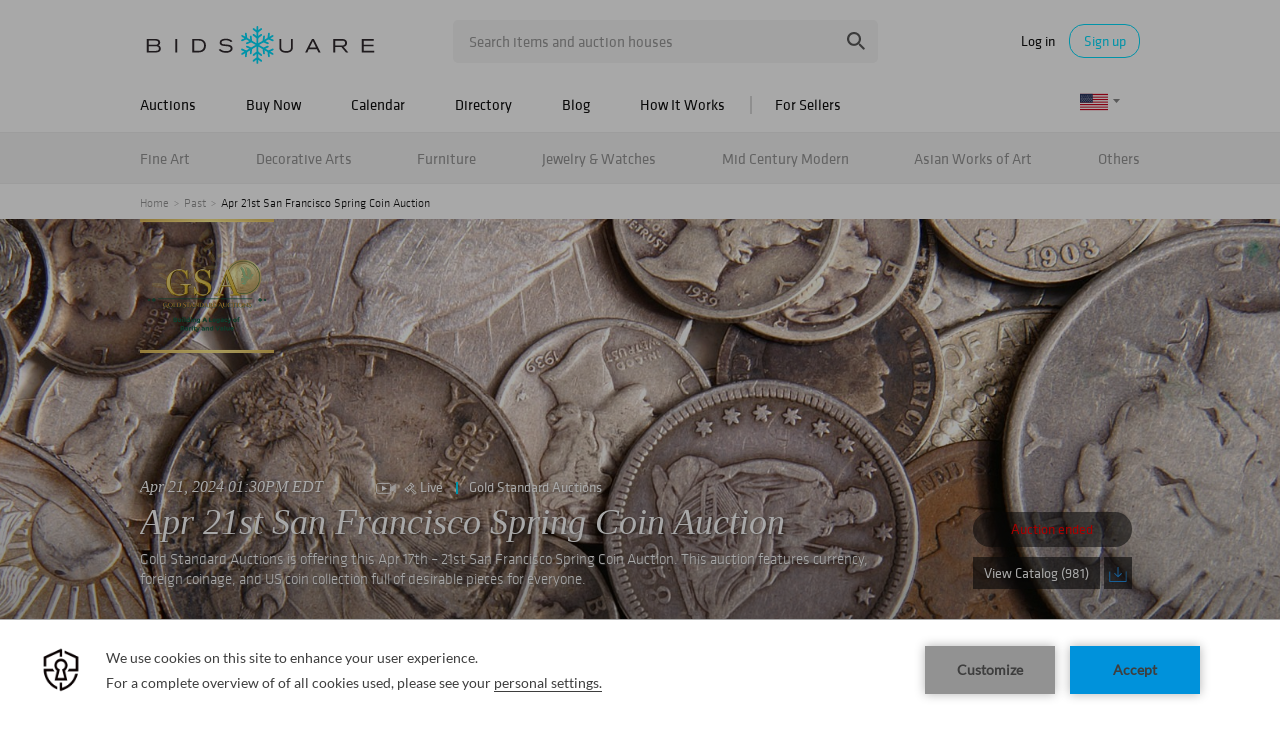

--- FILE ---
content_type: text/html; charset=UTF-8
request_url: https://www.bidsquare.com/auctions/gold-standard-auctions/apr-21st-san-francisco-spring-coin-auction-15303
body_size: 52890
content:
<!DOCTYPE html>
<html lang="en">
    <head>
        <link rel="shortcut icon" href="/img/favicon.ico ">
                <link rel="apple-touch-icon" href="/img/favicon.ico">
        <link rel="apple-touch-icon-precomposed" href="/img/favicon.ico">
        <meta name="viewport" content="width=device-width, initial-scale=1, maximum-scale=1, user-scalable=no"/><meta name="description" content="Catalog-15303:Gold Standard Auctions is offering this Apr 17th – 21st San Francisco Spring Coin Auction. This auction features currency, foreign coinage, and US coin collection full of desirable pieces for everyone"/><meta property="fb:app_id" content="2021466541405910"/><meta property="og:type" content="website"/><meta property="og:url" content="https://www.bidsquare.com/auctions/gold-standard-auctions/apr-21st-san-francisco-spring-coin-auction-15303"/><meta property="og:title" content="Apr 21st San Francisco Spring Coin Auction"/><meta property="og:description" content="Gold Standard Auctions is offering this Apr 17th – 21st San Francisco Spring Coin Auction. This auction features currency, foreign coinage, and US coin collection full of desirable pieces for everyone."/><meta property="og:image" content="https://s1.img.bidsquare.com/event/main/m/15303.jpeg?t=1RXumw"/><meta property="twitter:card" content="summary"/><meta property="twitter:site" content="@bidsquare"/><meta property="twitter:title" content="Apr 21st San Francisco Spring Coin Auction"/><meta property="twitter:description" content="Gold Standard Auctions is offering this Apr 17th – 21st San Francisco Spring Coin Auction. This auction features currency, foreign coinage, and US coin collection full of desirable pieces for everyone."/><meta property="twitter:image" content="https://s1.img.bidsquare.com/event/main/m/15303.jpeg?t=1RXumw"/><meta charset="UTF-8"/><meta http-equiv="X-UA-Compatible" content="IE=edge"/><link rel="next" href="https://www.bidsquare.com/auctions/gold-standard-auctions/apr-21st-san-francisco-spring-coin-auction-15303?page=2"/><link rel="canonical" href="https://www.bidsquare.com/auctions/gold-standard-auctions/apr-21st-san-francisco-spring-coin-auction-15303"/>                <title>Catalog | Live Auction - Apr 21st San Francisco Spring Coin Auction-15303 by Gold Standard Auctions | Bidsquare</title>
        <script data-react-helmet="true" type="application/ld+json">{
    "@context": "https://schema.org",
    "@type": "Event",
    "name": "Apr 21st San Francisco Spring Coin Auction",
    "image": "https://s1.img.bidsquare.com/event/main/m/15303.jpeg?t=1RXumw",
    "url": "https://www.bidsquare.com/auctions/gold-standard-auctions/apr-21st-san-francisco-spring-coin-auction-15303",
    "startDate": "2024-04-21 13:30:00 EDT",
    "description": "Gold Standard Auctions is offering this Apr 17th \u2013 21st San Francisco Spring Coin Auction. This auction features currency, foreign coinage, and US coin collection full of desirable pieces for everyone.",
    "location": {
        "@type": "Place",
        "name": "Gold Standard Auctions",
        "address": {
            "@type": "PostalAddress",
            "streetAddress": "13859 Diplomat Drive Ste 150",
            "addressRegion": "TX",
            "addressCountry": "United States",
            "postalCode": "75234"
        }
    },
    "offers": {
        "@type": "Offer",
        "url": "https://www.bidsquare.com/auctions/gold-standard-auctions/apr-21st-san-francisco-spring-coin-auction-15303",
        "priceCurrency": "USD",
        "availability": "OutOfStock",
        "validFrom": "2024-04-21 13:30:00 EDT"
    },
    "performer": {
        "@type": "PerformingGroup",
        "name": "Gold Standard Auctions"
    }
}</script>        <script type="text/javascript">
                        pageLoadServerTime = 1769248343343;
            pageLoadServerTimeElapsedStart = (new Date()).getTime();
        </script>
        <link rel="stylesheet" type="text/css" href="https://www.bidsquare.com/public/css/font.css?t=1761753285" />
<link rel="stylesheet" type="text/css" href="https://www.bidsquare.com/public/css/bootstrap.min.css?t=1761753285" />
<link rel="stylesheet" type="text/css" href="https://www.bidsquare.com/public/css/custom.css?t=1761753285" />
<link rel="stylesheet" type="text/css" href="https://www.bidsquare.com/public/css/responsive.css?t=1761753285" />
<link rel="stylesheet" type="text/css" href="https://www.bidsquare.com/public/css/font-awesome.css?t=1761753285" />
<link rel="stylesheet" type="text/css" href="https://www.bidsquare.com/public/css/front-dev-new.css?t=1761753285" />
<link rel="stylesheet" type="text/css" href="https://www.bidsquare.com/public/css/jquery-ui.css?t=1761753285" />
<link rel="stylesheet" type="text/css" href="https://www.bidsquare.com/public/css/atc-base.css?t=1761753285" />
                    <!-- Google Tag Manager -->
            <script>(function(w,d,s,l,i){w[l]=w[l]||[];w[l].push({'gtm.start':
            new Date().getTime(),event:'gtm.js'});var f=d.getElementsByTagName(s)[0],
            j=d.createElement(s),dl=l!='dataLayer'?'&l='+l:'';j.async=true;j.src=
            'https://www.googletagmanager.com/gtm.js?id='+i+dl;f.parentNode.insertBefore(j,f);
            })(window,document,'script','dataLayer','GTM-5WMD3W');</script>
            <!-- End Google Tag Manager -->
                                            <!--[if lt IE 9]>
            <script type="text/javascript" src="https://www.bidsquare.com/public/js/html5shiv.min.js?t=1761753285"></script>
        <![endif]-->
        <script type="text/javascript">
            var setting = {"baseUri":"https:\/\/www.bidsquare.com","staticUri":"https:\/\/www.bidsquare.com\/public","isMobileWebView":false,"defaultSiteName":"Bidsquare","siteName":"Bidsquare","webSocket":{"host":"wss:\/\/ws.bidsquare.com","port":null,"debug":false},"reserveMet":[],"reCaptcha":{"v3":{"siteKey":"6LdzL_kcAAAAAHvauH1Jsz3Ux6njeXmqvGBbrqyk"}}};        </script>
                <script type="text/javascript" src="https://www.bidsquare.com/public/js/jquery.js?t=1761753285"></script>
<script type="text/javascript" src="https://www.bidsquare.com/public/js/functions.js?t=1761753285"></script>
<script type="text/javascript" src="https://www.bidsquare.com/public/js/bootstrap.min.js?t=1761753285"></script>
<script type="text/javascript" src="https://www.google.com/recaptcha/api.js?render=6LdzL_kcAAAAAHvauH1Jsz3Ux6njeXmqvGBbrqyk"></script>
<script type="text/javascript" src="https://www.bidsquare.com/public/js/front-common.js?t=1761753285"></script>
<script type="text/javascript" src="https://www.bidsquare.com/public/js/tagManager.js?t=1761753286"></script>
<script type="text/javascript" src="https://www.bidsquare.com/public/js/script.js?t=1761753286"></script>
<script type="text/javascript" src="https://www.bidsquare.com/public/js/bsApi.js?t=1761753285"></script>
<script type="text/javascript" src="https://www.bidsquare.com/public/js/jquery.i18n/src/jquery.i18n.js?t=1761753285"></script>
<script type="text/javascript" src="https://www.bidsquare.com/public/js/jquery.i18n/src/jquery.i18n.messagestore.js?t=1761753285"></script>
<script type="text/javascript" src="https://www.bidsquare.com/public/js/jquery.i18n/src/jquery.i18n.fallbacks.js?t=1761753285"></script>
<script type="text/javascript" src="https://www.bidsquare.com/public/js/jquery.i18n/src/jquery.i18n.language.js?t=1761753285"></script>
<script type="text/javascript" src="https://www.bidsquare.com/public/js/jquery.i18n/src/jquery.i18n.parser.js?t=1761753285"></script>
<script type="text/javascript" src="https://www.bidsquare.com/public/js/jquery.i18n/src/jquery.i18n.emitter.js?t=1761753285"></script>
<script type="text/javascript" src="https://www.bidsquare.com/public/js/jquery-ui.js?t=1761753285"></script>
<script type="text/javascript" src="https://www.bidsquare.com/public/js/atc.min.js?t=1761753285"></script>
<script type="text/javascript" src="https://www.bidsquare.com/public/js/client/ws/auctionClient.js?t=1761753285"></script>
<script type="text/javascript" src="https://www.bidsquare.com/public/js/slick.js?t=1761753286"></script>
<script type="text/javascript">
                $.i18n().load({"en":{"Starting Bid":"Starting Bid","Current Bid":"Current Bid","Start in":"Start in","Starts in":"Starts in","End in":"End in","Bidsquare Bidder":"Bidsquare Bidder","Competing Bidder":"Competing Bidder","Bidder":"Bidder","Click Here to Bid Live":"Click Here to Bid Live","Non-supported browser... Use Chrome, Firefox, or Safari 11+":"Non-supported browser... Use Chrome, Firefox, or Safari 11+","On the Market":"On the Market","You are the highest bidder (%amount%)":"You are the highest bidder (%amount%)","You've been outbid (%amount%)":"You've been outbid (%amount%)","Your max bid (%amount%) is below reserve":"Your max bid (%amount%) is below reserve","You have an absentee bid (%amount%)":"You have an absentee bid (%amount%)","Place Bid":"Place Bid","Place Max Bid":"Place Max Bid","Increase Max Bid":"Increase Max Bid"}});
                
                [{"en":"https:\/\/www.bidsquare.com\/public\/js\/jquery.i18n\/messages\/en.json?t=1761753285"}].forEach(function (transArr, i) { $.i18n().load(transArr); });
                $.i18n.rawTranslationMap = {"reserveMetBannerNotification":"On the Market","highestBidNotification":"You are the highest bidder (%amount%)","outBidNotification":"You've been outbid (%amount%)","reserverNotMetNotification":"Your max bid (%amount%) is below reserve","absenteeBidNotification":"You have an absentee bid (%amount%)","placeNextBidButtonTextTimed":"Place Bid","placeMaxBidButtonTextTimed":"Place Max Bid","increaseMaxBidButtonTextTimed":"Increase Max Bid","placeNextBidButtonTextLive":"Place Bid","placeMaxBidbuttonTextLive":"Place Max Bid","increaseMaxBidButtonTextLive":"Increase Max Bid"};
            $(window).load(function(){});</script>
        <script type="text/javascript">
            if (typeof CKEDITOR !== 'undefined') CKEDITOR.timestamp = (new Date()).getTime(); // force refreshing the CKEditor internal js files
        </script>
    </head>
    <body class="">
            <!-- Google Tag Manager (noscript) -->
    <noscript><iframe src="https://www.googletagmanager.com/ns.html?id=GTM-5WMD3W"
    height="0" width="0" style="display:none;visibility:hidden"></iframe></noscript>
    <!-- End Google Tag Manager (noscript) -->
        <div class="wrap">
    <div id="loadingDiv" class="loadingDiv" style="display:none;"> </div>
    
<script type="text/javascript">
        
    $(document).ajaxError(function (e, xhr, settings, error) {
        if (xhr.status == 403) {
//        if (xhr.status >  400) {
//            location.reload();
            $('<div class="captcha_pop_wrap registration_pop_wrap approve_event_popup" style="display:none;">      <div class="captcha_pop registration_pop popup_center">              <iframe style="width:100%; height:100%; border:none;" src="/captcha/"                                   onload="$(this).closest(\'.captcha_pop_wrap\').show();" />          <!-- bid_info : end -->          <!--div class="register_btn_area">              <button class="color_white01 font_klavika_r font16 approve_event_popup_close">Ok</button>          </div-->          <!-- registration_btn_area : end -->          <div class="bid_pop_close approve_event_popup_close" onclick="$(this).closest(\'.captcha_pop_wrap\').remove();">              <img src="/img/login_pop_close.png" alt="Close">          </div>          <!-- bid_pop_close : end -->      </div>      <!-- registration_pop : end -->      <div class="bg"></div> </div>').appendTo('body').resize();// trigger resize to 
        }

        $(window).off('.captcha').on("message.captcha", function (e) {
            var event = e.originalEvent;
            if (event && typeof event.data !== 'undefined' && event.data == 'CAPTCHA_SUCCESS') {
                $('.captcha_pop_wrap .bid_pop_close').click();
                $.ajax(settings);   // retry the request
            }
        });
    });
</script>
<style>
    .captcha_pop_wrap .bg {
        z-index: 20000000; /* needs to be higher than loading overlay */
    }
    .captcha_pop_wrap .registration_pop {
        width: 600px;
        height: 450px;
        z-index: 20000001;
    }
</style>
<div class="message_bar_wrap general_message type2" style="display: none;">
    <div class="message_bar">
        <div class="message_con_wrap">
            <div class="message_bar_logo">
                <img src="https://www.bidsquare.com/public/img/svg/logo_blue_for_message_bar.svg" alt="Bidsquare" />            </div>
            <p class="message_bar_txt" id="topbar_txt">
                
            </p>
        </div>
    </div>
    <div class="messagebar_close"><i class="btn-icon btn-icon-close"></i></div>
</div>
<header class="site-header">
    <div class="headerTop">
        <div class="container pr">
            <div class="row">
                <div class="col-xs-12">                     

                    <div class="menuIcon">
                        <span class="line1"></span>
                        <span class="line2"></span>
                        <span class="line3"></span>                     
                    </div>
                                         <div class="logo">
                        <a href="https://www.bidsquare.com/"><img src="https://s1.img.bidsquare.com/site/logo/bidsquare_logo.svg?t=1VDB9K" alt="Bidsquare" /></a>                    </div>
                    <!-- Search area start -->
                    <div class="searchPart">
                        <div class="search">
                            <form action="https://www.bidsquare.com/search" id="header_search_form" method="get">                                                        <input type="text" name="search" class="searchTxt" value="" placeholder="Search items and auction houses" autocomplete="off">
                                <input type="submit" value="" class="searchBtn" />
                                <ul class="ac-suggest-box"></ul>
<script type="text/javascript">
    
    // initialize the autocomplete control
    $(function () {
        var headerAutocomplete = new bsAutocomplete({});    // for now the default options are fine
    });
</script>                            </form>                        </div>
                    </div>
                    <!-- Search area end -->
                    <div class="mobilee_login">
                        <div class="showMobile allMiddle">
                            <button class="btnSearch top-search-btn"></button>
                        </div>
                                                <div class="userArea allMiddle">
                            <a href="javascript:void(0);" class="login">Log in</a>
                            <a href="javascript:void(0);" class="signup borderBtn">Sign up</a>
                                                    </div>
                                            </div>
                </div>
            </div>
        </div>
    </div>

    
    <div class="headerMid">
        <div class="container">
            <div class="row">
                <div class="col-xs-12">                                 
                    <!-- Menu start -->
                    <div id="main_navigation">                                 
                        <nav class="navigation hamburgerBox">
                            <div class="mobiTitle">Menu</div>
                            <ul class="clearfix">
                                <li class="menu_title">Menu</li>
                                <li class="toggleMenu">
                                    <a href="javascript:void(0);">Auctions</a> <!-- removing link from here due to in tablet or touch screen we will not able to open hover menu -->
                                    <span class="toggleSpan"></span>
                                    <ul class="subMenu">
                                        <li><a href="https://www.bidsquare.com/auctions">Upcoming Auctions</a></li>
                                        <li><a href="https://www.bidsquare.com/auctions/past">Past Auctions</a></li>
                                        <li><a href="https://www.bidsquare.com/auctions/near-me">Auctions Near Me</a></li>
                                    </ul>
                                </li>
                                <li><a href="https://www.bidsquare.com/auctions/buy-now">Buy Now</a></li>
                                <li><a href="https://www.bidsquare.com/calendar">Calendar</a></li>
                                <li><a href="https://www.bidsquare.com/auction-house">Directory</a></li>
                                <li><a href="https://www.bidsquare.com/blog">Blog</a></li>
                                <li><a href="https://www.bidsquare.com/get-started">How It Works</a></li>
                                <li class="toggleMenu bidsquare-seller">
                                    <a href="javascript:void(0);">For Sellers</a> <!-- removing link from here due to in tablet or touch screen we will not able to open hover menu -->
                                    <span class="toggleSpan"></span>
                                    <ul class="subMenu">
                                        <li><a href="https://www.bidsquarecloud.com/" target="_blank">Bidsquare Cloud</a></li>
                                        <li><a href="https://www.bidsquare.com/join-us">Bidsquare Marketplace</a></li>
                                    </ul>
                                </li>
                                                                                                <li class="desktop_view"><i class="fa fa-desktop" aria-hidden="true"></i><a href="https://www.bidsquare.com/index/changeSiteView/1">Desktop View</a></li>
                                                            </ul>
                        </nav>
                        <div class="overLayer"></div>
                    </div>
                    <!-- Menu end -->
                    <!-- Currency changer -->
                    <div id="currency_menu">
                        <div class="overLayer"></div>
                        <div class="mobile_currency_menu hamburgerBox">
                            <div class="currency_switch">
                                <div class="Currency_btn">
                                    <div class="mobile_currency">Menu</div>
                                                                        <span class="user_currency dropdown_arrow"><img src="https://www.bidsquare.com/public/img/flag/svg/us.svg" alt="" /></span>
                                    <ul class="currency_dropdown" style="display: none">
                                                                                <li data-currency-id="1">
                                            <span><img src="https://www.bidsquare.com/public/img/flag/svg/us.svg" alt="United States Dollar" />USD</span>
                                        </li>
                                                                                <li data-currency-id="2">
                                            <span><img src="https://www.bidsquare.com/public/img/flag/svg/eu.svg" alt="Euro" />EUR</span>
                                        </li>
                                                                                <li data-currency-id="3">
                                            <span><img src="https://www.bidsquare.com/public/img/flag/svg/ca.svg" alt="Canadian Dollar" />CAD</span>
                                        </li>
                                                                                <li data-currency-id="4">
                                            <span><img src="https://www.bidsquare.com/public/img/flag/svg/au.svg" alt="Australian Dollar" />AUD</span>
                                        </li>
                                                                                <li data-currency-id="5">
                                            <span><img src="https://www.bidsquare.com/public/img/flag/svg/gb.svg" alt="British Pound" />GBP</span>
                                        </li>
                                                                                <li data-currency-id="6">
                                            <span><img src="https://www.bidsquare.com/public/img/flag/svg/mx.svg" alt="Mexican Peso" />MXN</span>
                                        </li>
                                                                                <li data-currency-id="7">
                                            <span><img src="https://www.bidsquare.com/public/img/flag/svg/hk.svg" alt="Hong Kong Dollar" />HKD</span>
                                        </li>
                                                                                <li data-currency-id="8">
                                            <span><img src="https://www.bidsquare.com/public/img/flag/svg/cn.svg" alt="Chinese Yuan" />CNY</span>
                                        </li>
                                                                                <li data-currency-id="9">
                                            <span><img src="https://www.bidsquare.com/public/img/flag/svg/my.svg" alt="Malaysian Ringgit" />MYR</span>
                                        </li>
                                                                                <li data-currency-id="10">
                                            <span><img src="https://www.bidsquare.com/public/img/flag/svg/se.svg" alt="Swedish krona" />SEK</span>
                                        </li>
                                                                                <li data-currency-id="11">
                                            <span><img src="https://www.bidsquare.com/public/img/flag/svg/sg.svg" alt="Singapore Dollar" />SGD</span>
                                        </li>
                                                                                <li data-currency-id="12">
                                            <span><img src="https://www.bidsquare.com/public/img/flag/svg/ch.svg" alt="Swiss Franc" />CHF</span>
                                        </li>
                                                                                <li data-currency-id="13">
                                            <span><img src="https://www.bidsquare.com/public/img/flag/th.png" alt="Thai Baht" />THB</span>
                                        </li>
                                                                             </ul>
                                                                     </div>
                            </div>
                            <!-- Currency changer -->
                        </div>
                    </div>
                </div>
            </div>  
        </div>
    </div>
    
    <div class="headerBtm">
        <div class="container">
            <div class="row">
                <div class="col-xs-12">                     
                    <nav class="catNav" id="catNav">
                    <style type="text/css">.headerBtm {
        background-color: #F4F4F4;
    }

    .mega-menu-wrap {
        width: 100vw;
        top: 50px;
        left: 50%;
        transform: translateX(-50vw);
        min-height: 300px;
        border-bottom: 1px solid #E3E3E3;
        background: #FFF;
        box-shadow: 0px 4px 4px 0px rgba(227, 227, 227, 0.25);
        padding-bottom: 15px;
    }

    .catNav>ul>li {
        margin-right: inherit;
        line-height: 51px;
        flex-shrink: 0;
    }

    .catNav .mega-menu-sec {
        display: flex;
        justify-content: space-between;
        align-items: center;
        width: 100%;
        height: 50px;
        gap: 11px;
        overflow-x: auto;
        overflow-y: hidden;
    }

    .mega-menu-wrap ul li a {
        padding-left: 0;
    }

    .mega-menu-wrap ul.list-wrap {
        margin-right: 0;
        float: none;
    }

    .catNav>ul>li:hover>a {
        color: #0e0e0e;
    }

    .mega-menu-wrap .list-title {
        font-size: 16px;
        line-height: 20px;
        margin-bottom: 5px;
        margin-top: 10px;
        text-transform: ;
    }

    .mega-menu-wrap ul.list-wrap li a {
        color: rgba(14, 14, 14, 0.54);
        font-weight: 400;
        line-height: 20px;
        margin-bottom: 3px;
        padding: 0;
    }

    .mega-menu-wrap ul.list-wrap li:hover a {
        color: #00DEFF;
    }

    .mega-menu-wrap .view-all-sec {
        line-height: normal;
        display: block;
        margin-left: auto;
        margin-top: 12px;
    }

    .mega-menu-wrap .view-all-sec .fa {
        color: #00DEFF;
        width: 16px;
        height: 16px;
        font-size: 16px;
        vertical-align: bottom;
    }

    .mega-menu-wrap .view-all-sec a {
        font-size: 14px;
    }

    .mega-menu-wrap .mr-2 {
        margin-right: 20px !important;
    }

    .mega-menu-wrap .d-flex {
        display: flex;
    }

    .mega-menu-wrap .justify-content-between {
        justify-content: space-between;
    }

    .mega-menu-wrap .list-sec {
        width: 180px;
        margin-right: 20px;
    }

    .mega-menu-wrap .ml-auto {
        margin-left: auto;
    }

    .mega-menu-wrap .view-all .fa {
        color: #00deff;
    }

    .mega-menu-wrap .p-relative {
        position: relative !important;
    }

    .mega-menu-wrap .img-sec {
        max-width: 250px;
        margin-top: 15px;
        width: 35%
    }

    .mega-menu-wrap .cate_img_wrap {
        display: flex;
        flex-wrap: wrap;
        justify-content: end;
        gap: 10px;
        float: none;
    }

    .mega-menu-wrap .cate_img_wrap .cate-img {
        width: 47%;
        max-height: 118px;
        display: inline-block;
        text-align: center;
    }

    .mega-menu-wrap .cate_img_wrap .cate-img a {
        display: inline-flex;
        align-items: center;
        height: 100%;
    }

    .mega-menu-wrap .cate_img_wrap .cate-img img {
        max-height: 100%;
    }

    .mega-menu-wrap .collectibles {
        width: 80%;
    }

    .mega-menu-wrap .collectibles ul.list-sec {
        width: 33.33%;
    }

    .mega-menu-wrap .list-title-main {
        font-size: 18px;
        line-height: normal;
        display: block;
    }

    @media only screen and (max-width: 991.98px) {
        .mega-menu-wrap .list-sec {
            width: 140px;
        }

        .mega-menu-wrap .list-title {
            font-size: 14px;
        }
    }

    @media only screen and (max-width: 767px) {
        .headerBtm {
            background-color: #00deff;
        }
    }

    .mega-menu-wrap .all-category .all-category-button {
        bottom: 5px;
        right: 0;
        line-height: normal;
    }

    .mega-menu-wrap .all-category .all-category-button a {
        padding: 5px 15px;
        font-size: 13px;
    }

    .mega-menu-wrap .megamenu-bottom {
        text-align: center;
        border-top: 1px solid #ddd;
        margin-top: 10px;
        padding-top: 10px;
        line-height: 30px;
    }
</style>
<ul class="mega-menu-sec"><!-- Main Category Menu Start -->
	<li><a href="https://www.bidsquare.com/category/fine-art-1">Fine Art</a>
	<div class="mega-menu-wrap">
	<div class="container">
	<div class="d-flex">
	<div class="list-sec">
	<ul class="list-wrap">
		<li class="list-title">Browse by Category</li>
		<li><a href="https://www.bidsquare.com/category/drawings-watercolors-13">Drawings &amp; Watercolors</a></li>
		<li><a href="https://www.bidsquare.com/category/mixed-media-15">Mixed Media</a></li>
		<li><a href="https://www.bidsquare.com/category/paintings-16">Paintings</a></li>
		<li><a href="https://www.bidsquare.com/category/photography-17">Photography</a></li>
		<li><a href="https://www.bidsquare.com/category/prints-posters-18">Prints &amp; Posters</a></li>
		<li><a href="https://www.bidsquare.com/category/sculptures-19">Sculptures</a></li>
	</ul>
	</div>

	<div class="list-sec">
	<ul class="list-wrap">
		<li class="list-title">Browse by Style</li>
		<li><a href="https://www.bidsquare.com/category/cubism">Cubism</a></li>
		<li><a href="https://www.bidsquare.com/category/folk-art-14">Folk Art</a></li>
		<li><a href="https://www.bidsquare.com/category/impressionism">Impressionism</a></li>
		<li><a href="https://www.bidsquare.com/category/modern-contemporary-art">Modern &amp; Contemporary Art</a></li>
		<li><a href="https://www.bidsquare.com/category/old-master-art">Old Master Art</a></li>
		<li><a href="https://www.bidsquare.com/category/outsider-art-23">Outsider Art</a></li>
		<li><a href="https://www.bidsquare.com/category/pop-art-137">Pop Art</a></li>
		<li><a href="https://www.bidsquare.com/category/sporting-art-20">Sporting Art</a></li>
		<li><a href="https://www.bidsquare.com/category/street-art-24">Street Art</a></li>
		<li><a href="https://www.bidsquare.com/category/tribal-art-21">Tribal Art</a></li>
	</ul>
	</div>

	<div class="list-sec">
	<ul class="list-wrap">
		<li class="list-title">Browse by Artist</li>
		<li><a href="https://www.bidsquare.com/collection/artist/salvador-dal-797">Salvador Dali</a></li>
		<li><a href="https://www.bidsquare.com/collection/artist/keith-haring-1061">Keith Haring</a></li>
		<li><a href="https://www.bidsquare.com/collection/artist/kaws-1277">Kaws</a></li>
		<li><a href="https://www.bidsquare.com/collection/artist/jeff-koons-361">Jeff Koons</a></li>
		<li><a href="https://www.bidsquare.com/collection/artist/pablo-picasso-59">Pablo Picasso</a></li>
		<li><a href="https://www.bidsquare.com/collection/artist/andy-warhol-65">Andy Warhol</a></li>
	</ul>
	</div>

	<div class="img-sec ml-auto">
	<div class="cate_img_wrap">
	<div class="cate-img"><a href="https://www.bidsquare.com/online-auctions/millea-bros/yumikasa-ida-large-oil-on-linen-2018-7059307"><img alt="Yumikasa Ida, large oil on linen, 2018" src="https://s1.img.bidsquare.com/item/l/2931/29312804.jpeg" /> </a></div>

	<div class="cate-img"><a href="https://www.bidsquare.com/online-auctions/robinhood-auctions/kitty-cantrell-breath-of-life-limited-edition-mixed-media-lucite-sculpture-with-coa-7057280"><img alt="Kitty Cantrell, 'Breath of Life' Limited Edition Mixed Media Lucite Sculpture with COA." src="https://s1.img.bidsquare.com/item/l/2930/29305254.jpeg" /> </a></div>

	<div class="cate-img"><a href="https://www.bidsquare.com/online-auctions/robinhood-auctions/wang-ram-head-hand-painted-limited-edition-resin-sculpture-numbered-2-2-hand-signed-and-letter-of-authenticity-7056493"><img alt="Wang, 'Ram Head' Hand Painted Limited Edition Resin Sculpture, Numbered 2/2, Hand Signed and Letter of Authenticity" src="https://s1.img.bidsquare.com/item/l/2930/29303780.jpeg" /> </a></div>

	<div class="cate-img"><a href="https://www.bidsquare.com/online-auctions/dumouchelles/max-pechstein-german-1881-1955-watercolor-on-thick-wove-paper-1947-sailboats-in-a-safe-habor-7074149"><img alt="Max Pechstein (German, 1881-1955) Watercolor on Thick Wove Paper 1947, 'Sailboats in a Safe Habor'" src="https://s1.img.bidsquare.com/item/l/2937/29373438.jpeg" /> </a></div>
	</div>

	<div class="view-all-sec"><a href="https://www.bidsquare.com/category/fine-art-1">View All Fine Art </a></div>
	</div>
	</div>
	</div>
	</div>
	</li>
	<li><a href="https://www.bidsquare.com/category/decorative-arts-6">Decorative Arts</a>
	<div class="mega-menu-wrap">
	<div class="container">
	<div class="d-flex">
	<div class="list-sec">
	<ul class="list-wrap">
		<li class="list-title">Browse by Material</li>
		<li><a href="https://www.bidsquare.com/category/bronzes-67">Bronzes</a></li>
		<li><a href="https://www.bidsquare.com/category/ceramics-64">Ceramics</a></li>
		<li><a href="https://www.bidsquare.com/category/glass-porcelain">Glass &amp; Porcelain</a></li>
		<li><a href="https://www.bidsquare.com/category/metal-woodwork-74">Metal &amp; Woodwork</a></li>
		<li><a href="https://www.bidsquare.com/category/pewter-168">Pewter</a></li>
		<li><a href="https://www.bidsquare.com/category/silver-vertu-70">Silver &amp; Vertu</a></li>
		<li><a href="https://www.bidsquare.com/category/stone">Stone</a></li>
	</ul>
	</div>

	<div>
	<div class="list-title">Browse by Object</div>

	<div class="d-flex">
	<ul class="list-sec list-wrap mr-2">
		<li><a href="https://www.bidsquare.com/category/boxes-baskets-76">Boxes &amp; Baskets</a></li>
		<li><a href="https://www.bidsquare.com/category/busts">Busts</a></li>
		<li><a href="https://www.bidsquare.com/category/clocks">Clocks</a></li>
		<li><a href="https://www.bidsquare.com/category/decorative-sculptures-71">Decorative Sculptures</a></li>
		<li><a href="https://www.bidsquare.com/category/fine-china-and-tableware-69">Fine China and Tableware</a></li>
		<li><a href="https://www.bidsquare.com/category/fireplaces-and-accessories-92">Fireplaces and Accessories</a></li>
		<li><a href="https://www.bidsquare.com/category/frames-windows-68">Frames &amp; Windows</a></li>
	</ul>

	<ul class="list-sec list-wrap mr-2">
		<li><a href="https://www.bidsquare.com/category/lamps-lighting-candlesticks-65">Lamps, Lighting &amp; Candlesticks</a></li>
		<li><a href="https://www.bidsquare.com/category/mirrors-95">Mirrors</a></li>
		<li><a href="https://www.bidsquare.com/category/rugs-carpets-96">Rugs &amp; Carpets</a></li>
		<li><a href="https://www.bidsquare.com/category/textiles-tapestries-72">Textiles &amp; Tapestries</a></li>
		<li><a href="https://www.bidsquare.com/category/vases-vessels-75">Vases &amp; Vessels</a></li>
		<li><a href="https://www.bidsquare.com/category/weathervanes-73">Weathervanes</a></li>
	</ul>
	</div>
	</div>

	<div class="list-sec">
	<ul class="list-wrap">
		<li class="list-title">Browse by Style</li>
		<li><a href="https://www.bidsquare.com/category/art-deco">Art Deco</a></li>
		<li><a href="https://www.bidsquare.com/category/industrial">Industrial</a></li>
		<li><a href="https://www.bidsquare.com/category/modern">Modern</a></li>
		<li><a href="https://www.bidsquare.com/category/victorian">Victorian</a></li>
	</ul>
	</div>

	<div class="img-sec ml-auto">
	<div class="cate_img_wrap">
	<div class="cate-img"><a href="https://www.bidsquare.com/online-auctions/morton-subastas/par-de-faisanes-m-xico-siglo-xx-elaborados-en-plata-tane-sterling-ley-0-925-con-vermeil-ojos-de-pedrer-a-y-bases-de-m-rmol-7053923"><img alt="PAR DE FAISANES. MÉXICO, SIGLO XX. Elaborados en plata TANE, Sterling, ley 0.925 con vermeil, ojos de pedrería y bases de mármol." src="https://s1.img.bidsquare.com/item/xl/2929/29296773.jpeg" /> </a></div>

	<div class="cate-img"><a href="https://www.bidsquare.com/online-auctions/kodner/steuben-crystal-glass-ware-7064957"><img alt="Steuben Crystal Glass Ware" src="https://s1.img.bidsquare.com/item/l/2933/29335701.jpeg" /> </a></div>

	<div class="cate-img"><a href="https://www.bidsquare.com/online-auctions/whitleys-auctioneers/verner-panton-for-louis-poulsen-lamp-panthella-7064386"><img alt="Verner Panton for Louis Poulsen Lamp, Panthella" src="https://s1.img.bidsquare.com/item/l/2932/29328586.jpeg" /> </a></div>

	<div class="cate-img"><a href="https://www.bidsquare.com/online-auctions/kodner/six-aynsley-porcelain-plates-7064947"><img alt="Six Aynsley Porcelain Plates" src="https://s1.img.bidsquare.com/item/l/2933/29335640.jpeg" /> </a></div>
	</div>

	<div class="view-all-sec"><a href="https://www.bidsquare.com/category/decorative-arts-6">View All Decorative Arts </a></div>
	</div>
	</div>
	</div>
	</div>
	</li>
	<li><a href="https://www.bidsquare.com/category/furniture-8">Furniture</a>
	<div class="mega-menu-wrap">
	<div class="container">
	<div class="d-flex">
	<div class="list-sec">
	<ul class="list-wrap">
		<li class="list-title">Browse by Furniture</li>
		<li><a href="https://www.bidsquare.com/category/bedroom">Bedroom</a></li>
		<li><a href="https://www.bidsquare.com/category/dining">Dining</a></li>
		<li><a href="https://www.bidsquare.com/category/garden-outdoor">Garden and Outdoor</a></li>
		<li><a href="https://www.bidsquare.com/category/living-spaces">Living Spaces</a></li>
		<li><a href="https://www.bidsquare.com/category/office">Office</a></li>
	</ul>

	<ul class="list-wrap">
		<li class="list-title">Browse by Seating</li>
		<li><a href="https://www.bidsquare.com/category/all-seating">All Seating</a></li>
		<li><a href="https://www.bidsquare.com/category/armchairs">Armchairs</a></li>
		<li><a href="https://www.bidsquare.com/category/chairs">Chairs</a></li>
		<li><a href="https://www.bidsquare.com/category/dining-chairs">Dining Chairs</a></li>
		<li><a href="https://www.bidsquare.com/category/lounges">Lounges</a></li>
		<li><a href="https://www.bidsquare.com/category/sofas">Sofas</a></li>
	</ul>
	</div>

	<div class="list-sec">
	<ul class="list-wrap">
		<li class="list-title">Browse by Storage</li>
		<li><a href="https://www.bidsquare.com/category/all-storage">All Storage</a></li>
		<li><a href="https://www.bidsquare.com/category/armoires">Armoires</a></li>
		<li><a href="https://www.bidsquare.com/category/bookcases-89">Bookcases</a></li>
		<li><a href="https://www.bidsquare.com/category/cabinets-cupboards">Cabinets &amp; Cupboards</a></li>
		<li><a href="https://www.bidsquare.com/category/chests-99">Chests</a></li>
		<li><a href="https://www.bidsquare.com/category/credenzas">Credenzas</a></li>
		<li><a href="https://www.bidsquare.com/category/dressers-vanities">Dressers &amp; Vanities</a></li>
		<li><a href="https://www.bidsquare.com/category/nightstands">Night Stands</a></li>
		<li><a href="https://www.bidsquare.com/category/wardrobes">Wardrobes</a></li>
	</ul>
	</div>

	<div class="list-sec">
	<div>
	<ul class="list-wrap">
		<li class="list-title">Browse by Tables</li>
		<li><a href="https://www.bidsquare.com/category/all-tables">All Tables</a></li>
		<li><a href="https://www.bidsquare.com/category/coffee-tables">Coffee Tables</a></li>
		<li><a href="https://www.bidsquare.com/category/console-tables">Console Tables</a></li>
		<li><a href="https://www.bidsquare.com/category/desks">Desks</a></li>
		<li><a href="https://www.bidsquare.com/category/dining-tables">Dining Tables</a></li>
		<li><a href="https://www.bidsquare.com/category/side-tables">Side Tables</a></li>
	</ul>

	<ul class="list-wrap">
		<li class="list-title">Browse by Period</li>
		<li><a href="https://www.bidsquare.com/category/18th-century">18th Century</a></li>
		<li><a href="https://www.bidsquare.com/category/19th-century">19th Century</a></li>
		<li><a href="https://www.bidsquare.com/category/20th-century">20th Century</a></li>
		<li><a href="https://www.bidsquare.com/category/21st-century">21st Century</a></li>
	</ul>
	</div>
	</div>

	<div class="list-sec">
	<ul class="list-wrap">
		<li class="list-title">Browse by Style</li>
		<li><a href="https://www.bidsquare.com/category/all-styles">All Styles</a></li>
		<li><a href="https://www.bidsquare.com/category/art-nouveau">Art Nouveau</a></li>
		<li><a href="https://www.bidsquare.com/category/arts-crafts">Arts &amp; Crafts</a></li>
		<li><a href="https://www.bidsquare.com/category/hollywood-regency">Hollywood Regency</a></li>
		<li><a href="https://www.bidsquare.com/category/louis-XVI">Louis XVI</a></li>
	</ul>
	</div>

	<div class="img-sec ml-auto p-relative">
	<div class="cate_img_wrap">
	<div class="cate-img"><a href="https://www.bidsquare.com/online-auctions/cain-modern-auctions/set-of-4-barstools-with-leather-upholstery-by-minton-spidell-6942691"><img alt="Set of 4 Barstools With Leather Upholstery by Minton-Spidell" src="https://s1.img.bidsquare.com/item/l/2888/28881318.jpeg" /> </a></div>

	<div class="cate-img"><a href="https://www.bidsquare.com/online-auctions/dumouchelles/french-louis-xv-style-hand-carved-walnut-breakfront-with-marble-top-19th-c-7073490"><img alt="French Louis XV Style Hand Carved Walnut Breakfront with Marble Top 19th C." src="https://s1.img.bidsquare.com/item/l/2936/29369527.jpeg" /> </a></div>

	<div class="cate-img"><a href="https://www.bidsquare.com/online-auctions/dumouchelles/phyllis-morris-silver-and-gilt-spiral-post-king-size-bed-frame-samsung-2010-flatscreen-tv-ca-2000-7073572"><img alt="Phyllis Morris Silver And Gilt Spiral Post King Size Bed Frame + Samsung 2010 Flatscreen TV, Ca. 2000" src="https://s1.img.bidsquare.com/item/l/2937/29370095.jpeg" /> </a></div>

	<div class="cate-img"><a href="https://www.bidsquare.com/online-auctions/cain-modern-auctions/center-entry-table-in-brass-wood-by-la-barge-6671102"><img alt="Center/Entry Table in Brass &amp; Wood by LA Barge" src="https://s1.img.bidsquare.com/item/l/2780/27800035.jpeg" /> </a></div>
	</div>

	<div class="view-all-sec"><a href="https://www.bidsquare.com/category/furniture-8">View All Furniture</a></div>
	</div>
	</div>
	</div>
	</div>
	</li>
	<li><a href="https://www.bidsquare.com/category/jewelry-watches">Jewelry &amp; Watches</a>
	<div class="mega-menu-wrap">
	<div class="container">
	<div class="d-flex">
	<div class="list-sec">
	<ul class="list-wrap">
		<li class="list-title">Browse by Category</li>
		<li><a href="https://www.bidsquare.com/category/bracelets-bangles-26">Bracelets &amp; Bangles</a></li>
		<li><a href="https://www.bidsquare.com/category/brooches-pins-32">Brooches &amp; Pins</a></li>
		<li><a href="https://www.bidsquare.com/category/cufflinks">Cufflinks</a></li>
		<li><a href="https://www.bidsquare.com/category/earrings-27">Earrings</a></li>
		<li><a href="https://www.bidsquare.com/category/jewelry-boxes-28">Jewelry Boxes</a></li>
		<li><a href="https://www.bidsquare.com/category/loose-diamonds-and-gemstones-30">Loose Diamonds and Gemstones</a></li>
		<li><a href="https://www.bidsquare.com/category/necklaces-pendants-31">Necklaces &amp; Pendants</a></li>
		<li><a href="https://www.bidsquare.com/category/objects-de-vertu-34">Objets de Vertu</a></li>
		<li><a href="https://www.bidsquare.com/category/pocket-watches-37">Pocketwatches</a></li>
		<li><a href="https://www.bidsquare.com/category/rings-33">Rings</a></li>
		<li><a href="https://www.bidsquare.com/category/sets-demi-parure-29">Sets &amp; Demi-Parure</a></li>
		<li><a href="https://www.bidsquare.com/category/watches">Watches</a></li>
	</ul>
	</div>

	<div class="list-sec">
	<ul class="list-wrap">
		<li class="list-title">Browse by Creator</li>
		<li><a href="https://www.bidsquare.com/category/audemars-piguet">Audemars Piguet</a></li>
		<li><a href="https://www.bidsquare.com/category/cartier">Cartier</a></li>
		<li><a href="https://www.bidsquare.com/collection/artist/david-webb-677">David Webb</a></li>
		<li><a href="https://www.bidsquare.com/category/hermes">Hermes</a></li>
		<li><a href="https://www.bidsquare.com/collection/designer/iwc-schaffhausen-1224">IWC Schaffhausen</a></li>
		<li><a href="https://www.bidsquare.com/category/patek-philippe">Patek Philippe</a></li>
		<li><a href="https://www.bidsquare.com/category/rolex">Rolex</a></li>
		<li><a href="https://www.bidsquare.com/category/tiffany-co">Tiffany &amp; Co.</a></li>
	</ul>
	</div>

	<div class="list-sec">
	<ul class="list-wrap">
		<li class="list-title">Browse by Material</li>
		<li><a href="https://www.bidsquare.com/category/gold">Gold</a></li>
		<li><a href="https://www.bidsquare.com/category/pearls">Pearls</a></li>
		<li><a href="https://www.bidsquare.com/category/platinum">Platinum</a></li>
		<li><a href="https://www.bidsquare.com/category/precious-stones">Precious Stones</a></li>
		<li><a href="https://www.bidsquare.com/category/semi-precious-stones">Semi-Precious Stones</a></li>
		<li><a href="https://www.bidsquare.com/category/silver">Silver</a></li>
	</ul>
	</div>

	<div class="img-sec ml-auto">
	<div class="cate_img_wrap">
	<div class="cate-img"><a href="https://www.bidsquare.com/online-auctions/brunk/14kt-vacheron-and-constantin-ladies-open-face-pocket-watch-6680389"><img alt="14kt. Vacheron and Constantin Ladies Open Face Pocket Watch" src="https://s1.img.bidsquare.com/item/l/2923/29230797.jpeg" /> </a></div>

	<div class="cate-img"><a href="https://www.bidsquare.com/online-auctions/dumouchelles/south-sea-pearl-14-16mm-choker-18kt-gold-diamond-emerald-butterfly-clasp-7073528"><img alt="South Sea Pearl (14-16mm) Choker, 18kt Gold, Diamond &amp; Emerald Butterfly Clasp" src="https://s1.img.bidsquare.com/item/l/2936/29369809.jpeg" /> </a></div>

	<div class="cate-img"><a href="https://www.bidsquare.com/online-auctions/pink-lady-auctions/10-01-ct-color-h-vs2-emerald-cut-gia-graded-diamond-7062815"><img alt="10.01 ct, Color H/VS2, Emerald cut GIA Graded Diamond" src="https://s1.img.bidsquare.com/item/l/2932/29324368.jpeg" /> </a></div>

	<div class="cate-img"><a href="https://www.bidsquare.com/online-auctions/brunk/18kt-rolex-datejust-tiffany-co-diamond-watch-6613129"><img alt="18kt. Rolex DateJust Tiffany &amp; Co. Diamond Watch" src="https://s1.img.bidsquare.com/item/l/2923/29230766.jpeg" /> </a></div>
	</div>

	<div class="view-all-sec"><a href="https://www.bidsquare.com/category/jewelry-watches">View All Jewelry &amp; Watches </a></div>
	</div>
	</div>
	</div>
	</div>
	</li>
	<li><a href="https://www.bidsquare.com/category/mid-century-modern">Mid Century Modern</a>
	<div class="mega-menu-wrap">
	<div class="container">
	<div class="d-flex">
	<div class="list-sec">
	<ul class="list-wrap">
		<li class="list-title">Browse by Seating</li>
		<li><a href="https://www.bidsquare.com/category/mid-century-all-seating">Mid Century All Seating</a></li>
		<li><a href="https://www.bidsquare.com/category/mid-century-armchairs">Mid Century Armchairs</a></li>
		<li><a href="https://www.bidsquare.com/category/mid-century-chairs">Mid Century Chairs</a></li>
		<li><a href="https://www.bidsquare.com/category/mid-century-sofas">Mid Century Sofas</a></li>
	</ul>

	<ul class="list-wrap">
		<li class="list-title">Browse by Storage</li>
		<li><a href="https://www.bidsquare.com/category/mid-century-bookcases">Mid Century Bookcases</a></li>
		<li><a href="https://www.bidsquare.com/category/mid-century-cabinets-cupboards">Mid Century Cabinets &amp; Cupboards</a></li>
		<li><a href="https://www.bidsquare.com/category/mid-century-dressers">Mid Century Dressers</a></li>
	</ul>
	</div>

	<div class="list-sec">
	<ul class="list-wrap">
		<li class="list-title">Browse by Tables</li>
		<li><a href="https://www.bidsquare.com/category/all-mid-century-tables">All Mid Century Tables</a></li>
		<li><a href="https://www.bidsquare.com/category/mid-century-coffee-tables">Mid Century Coffee Tables</a></li>
		<li><a href="https://www.bidsquare.com/category/mid-century-desks">Mid Century Desks</a></li>
		<li><a href="https://www.bidsquare.com/category/mid-century-side-tables">Mid Century Side Tables</a></li>
	</ul>

	<ul class="list-wrap">
		<li class="list-title">Browse by Decor</li>
		<li><a href="https://www.bidsquare.com/category/mid-century-lighting-sconces">Mid Century Lighting &amp; Sconces</a></li>
		<li><a href="https://www.bidsquare.com/category/mid-century-mirrors-frames">Mid Century Mirrors &amp; Frames</a></li>
		<li><a href="https://www.bidsquare.com/category/mid-century-rugs">Mid Century Rugs</a></li>
	</ul>
	</div>

	<div class="list-sec">
	<ul class="list-wrap">
		<li class="list-title">Shop by Design</li>
		<li><a href="https://www.bidsquare.com/category/artichoke-lamp">Artichoke Lamp</a></li>
		<li><a href="https://www.bidsquare.com/category/eames-lounge-chair">Eames Lounge Chair</a></li>
		<li><a href="https://www.bidsquare.com/category/egg-chair">Egg Chair</a></li>
		<li><a href="https://www.bidsquare.com/collection/decorative-arts-lamps-lighting-candlesticks-65/sputnik-chandelier-2630">Sptunik Chandelier</a></li>
		<li><a href="https://www.bidsquare.com/category/togo">Togo</a></li>
	</ul>
	</div>

	<div class="list-sec">
	<ul class="list-wrap">
		<li class="list-title">Shop by Creator</li>
		<li><a href="https://www.bidsquare.com/category/charles-and-ray-eames">Charles and Ray Eames</a></li>
		<li><a href="https://www.bidsquare.com/collection/designer/ettore-sottsass-1407">Ettore Sottsass</a></li>
		<li><a href="https://www.bidsquare.com/collection/designer/finn-juhl-4206">Finn Juhl</a></li>
		<li><a href="https://www.bidsquare.com/category/george-nakashima">George Nakashima</a></li>
		<li><a href="https://www.bidsquare.com/collection/designer/gio-ponti-2516">Gio Ponti</a></li>
		<li><a href="https://www.bidsquare.com/collection/designer/le-corbusier-3449">Le Corbusier</a></li>
		<li><a href="https://www.bidsquare.com/collection/designer/milo-baughman-765">Milo Baughman</a></li>
		<li><a href="https://www.bidsquare.com/collection/designer/pierre-jeanneret-2082">Pierre Jeanneret</a></li>
	</ul>
	</div>

	<div class="img-sec ml-auto">
	<div class="cate_img_wrap">
	<div class="cate-img"><a href="https://www.bidsquare.com/online-auctions/associated-estate-appraisal/charles-fazzino-3d-best-of-boca-serigraph-6353513"><img alt="Charles Fazzino 3D 'Best of Boca' Serigraph" src="https://s1.img.bidsquare.com/item/l/2904/29046432.jpeg" /> </a></div>

	<div class="cate-img"><a href="https://www.bidsquare.com/online-auctions/cain-modern-auctions/pair-of-glass-steel-lantern-lights-by-lantern-masters-usa-2000s-6942914"><img alt="Pair of Glass &amp; Steel Lantern Lights by Lantern Masters, USA 2000's" src="https://s1.img.bidsquare.com/item/l/2888/28883260.jpeg" /> </a></div>

	<div class="cate-img"><a href="https://www.bidsquare.com/online-auctions/concept-gallery/20th-century-folk-painted-chapman-mirror-7038706"><img alt="20th Century Folk Painted Chapman Mirror" src="https://s1.img.bidsquare.com/item/l/2923/29235504.jpeg" /> </a></div>

	<div class="cate-img"><a href="https://www.bidsquare.com/online-auctions/kodner/knoll-marcel-breuer-cesca-chairs-7064776"><img alt="Knoll Marcel Breuer 'Cesca' Chairs" src="https://s1.img.bidsquare.com/item/l/2933/29334889.jpeg" /> </a></div>
	</div>

	<div class="view-all-sec"><a href="https://www.bidsquare.com/category/mid-century-modern">View All Mid Century Modern </a></div>
	</div>
	</div>
	</div>
	</div>
	</li>
	<li><a href="https://www.bidsquare.com/category/asian-works-of-art-4">Asian Works of Art</a>
	<div class="mega-menu-wrap">
	<div class="container">
	<div class="d-flex">
	<div class="list-sec">
	<ul class="list-wrap">
		<li class="list-title">Browse by Category</li>
		<li><a href="https://www.bidsquare.com/category/asian-antiquities-42">Asian Antiquities</a></li>
		<li><a href="https://www.bidsquare.com/category/ceramics-and-pottery-43">Asian Ceramics and Pottery</a></li>
		<li><a href="https://www.bidsquare.com/category/clothing-costumes-masks-50">Asian Clothing, Costumes &amp; Masks</a></li>
		<li><a href="https://www.bidsquare.com/category/asian-furniture-44">Asian Furniture</a></li>
		<li><a href="https://www.bidsquare.com/category/asian-jewelry-138">Asian Jewelry</a></li>
		<li><a href="https://www.bidsquare.com/category/paintings-and-drawings-46">Asian Paintings and Drawings</a></li>
		<li><a href="https://www.bidsquare.com/category/prints-multiples-47">Asian Prints &amp; Multiples</a></li>
		<li><a href="https://www.bidsquare.com/category/screens-scrolls-fans-52">Asian Screens, Scrolls &amp; Fans</a></li>
		<li><a href="https://www.bidsquare.com/category/sculptures-carvings-48">Asian Sculptures &amp; Carvings</a></li>
		<li><a href="https://www.bidsquare.com/category/snuff-bottles-51">Asian Snuff Bottles</a></li>
	</ul>
	</div>

	<div class="list-sec">
	<ul class="list-wrap">
		<li class="list-title">Browse by Material</li>
		<li><a href="https://www.bidsquare.com/category/asian-bronze">Asian Bronze</a></li>
		<li><a href="https://www.bidsquare.com/category/asian-glass">Asian Glass</a></li>
		<li><a href="https://www.bidsquare.com/category/asian-jade">Asian Jade</a></li>
		<li><a href="https://www.bidsquare.com/category/metal-and-cloisonne-45">Asian Metal and Cloissone</a></li>
		<li><a href="https://www.bidsquare.com/category/asian-porcelain">Asian Porcelain</a></li>
		<li><a href="https://www.bidsquare.com/category/asian-silk">Asian Silk</a></li>
		<li><a href="https://www.bidsquare.com/category/asian-stone">Asian Stone</a></li>
		<li><a href="https://www.bidsquare.com/category/asian-wood">Asian Wood</a></li>
	</ul>
	</div>

	<div class="list-sec">
	<ul class="list-wrap">
		<li class="list-title">Browse by Region</li>
		<li><a href="https://www.bidsquare.com/category/china">China</a></li>
		<li><a href="https://www.bidsquare.com/category/japan">Japan</a></li>
		<li><a href="https://www.bidsquare.com/category/korea">Korea</a></li>
		<li><a href="https://www.bidsquare.com/category/southeast-asia">Southeast Asia</a></li>
		<li><a href="https://www.bidsquare.com/category/tibet">Tibet</a></li>
	</ul>
	</div>

	<div class="img-sec ml-auto">
	<div class="cate_img_wrap">
	<div class="cate-img"><a href="https://www.bidsquare.com/online-auctions/turner-auctions/thai-buddha-c-18th-19th-cebntury-7035696"><img alt="Thai Buddha c. 18th/19th Cebntury" src="https://s1.img.bidsquare.com/item/l/2922/29222815.jpeg" /> </a></div>

	<div class="cate-img"><a href="https://www.bidsquare.com/online-auctions/turner-auctions/pair-of-chinese-cloisonne-boxes-7035744"><img alt="Pair of Chinese Cloisonne Boxes" src="https://s1.img.bidsquare.com/item/l/2922/29223057.jpeg" /> </a></div>

	<div class="cate-img"><a href="https://www.bidsquare.com/online-auctions/concept-gallery/carved-chinese-gilt-lacquer-foo-dog-architectural-elements-7038680"><img alt="Carved Chinese Gilt Lacquer Foo Dog Architectural Elements" src="https://s1.img.bidsquare.com/item/l/2923/29235440.jpeg" /> </a></div>

	<div class="cate-img"><a href="https://www.bidsquare.com/online-auctions/dumouchelles/bombay-co-chinese-blue-white-elephant-form-porcelain-teapot-7073840"><img alt="Bombay Co. (Chinese) Blue &amp; White Elephant Form Porcelain Teapot" src="https://s1.img.bidsquare.com/item/l/2937/29371523.jpeg" /> </a></div>
	</div>

	<div class="view-all-sec"><a href="https://www.bidsquare.com/category/asian-works-of-art-4">View All Asian Works of Art </a></div>
	</div>
	</div>
	</div>
	</div>
	</li>
	<li class="others-tab"><a href="https://www.bidsquare.com/category/all">Others</a>
	<div class="mega-menu-wrap">
	<div class="container"><a class="list-title-main" href="https://www.bidsquare.com/category/fashion-accessories">Fashion &amp; Accessories</a>
	<div class="d-flex justify-content-between">
	<div class="list-sec">
	<ul class="list-wrap">
		<li class="list-title">Browse by Category</li>
		<li><a href="https://www.bidsquare.com/category/accessories">Accessories</a></li>
		<li><a href="https://www.bidsquare.com/clothing">Clothing</a></li>
		<li><a href="https://www.bidsquare.com/category/couture">Couture</a></li>
		<li><a href="https://www.bidsquare.com/category/furs">Furs</a></li>
		<li><a href="https://www.bidsquare.com/category/handbags-purses-101">Handbags &amp; Purses</a></li>
		<li><a href="https://www.bidsquare.com/category/luggage">Luggage</a></li>
		<li><a href="https://www.bidsquare.com/category/shoes">Shoes</a></li>
	</ul>
	</div>

	<div class="list-sec">
	<ul class="list-wrap">
		<li class="list-title">Browse by Designer</li>
		<li><a href="https://www.bidsquare.com/category/alexander-mcqueen">Alexander McQueen</a></li>
		<li><a href="https://www.bidsquare.com/category/chanel">Chanel</a></li>
		<li><a href="https://www.bidsquare.com/category/gucci">Gucci</a></li>
		<li><a href="https://www.bidsquare.com/category/hermes">Hermes</a></li>
		<li><a href="https://www.bidsquare.com/category/louis-vuitton">Louis Vuitton</a></li>
		<li><a href="https://www.bidsquare.com/category/prada">Prada</a></li>
		<li><a href="https://www.bidsquare.com/category/yves-saint-laurent">Yves Saint Laurent</a></li>
	</ul>
	</div>

	<div class="list-sec">
	<ul class="list-wrap">
		<li class="list-title">Browse by Theme</li>
		<li><a href="https://www.bidsquare.com/category/academia-preppy">Academia &amp; Preppy</a></li>
		<li><a href="https://www.bidsquare.com/chic">Chic</a></li>
		<li><a href="https://www.bidsquare.com/cottagecore">Cottagecore</a></li>
		<li><a href="https://www.bidsquare.com/category/gatsby">Gatsby</a></li>
		<li><a href="https://www.bidsquare.com/category/goth">Goth</a></li>
		<li><a href="https://www.bidsquare.com/category/streetwear">Streetwear</a></li>
		<li><a href="https://www.bidsquare.com/category/vintage">Vintage</a></li>
		<li><a href="https://www.bidsquare.com/category/mod">Mod</a></li>
		<li><a href="https://www.bidsquare.com/category/flapper">Flapper</a></li>
		<li><a href="https://www.bidsquare.com/category/hippie-mod">Hippie Mod</a></li>
	</ul>
	</div>

	<div class="list-sec">
	<ul class="list-wrap">
		<li class="list-title">Browse by Period</li>
		<li><a href="https://www.bidsquare.com/category/1800-victorian">1800&#39;s-Victorian</a></li>
		<li><a href="https://www.bidsquare.com/category/1920-1940">1920&#39;s-1940&#39;s</a></li>
		<li><a href="https://www.bidsquare.com/category/1950">1950&#39;s</a></li>
		<li><a href="https://www.bidsquare.com/category/1960-1970">1960&#39;s-1970&#39;s</a></li>
		<li><a href="https://www.bidsquare.com/category/1980">1980&#39;s</a></li>
		<li><a href="https://www.bidsquare.com/category/1990">1990&#39;s</a></li>
		<li><a href="https://www.bidsquare.com/category/2000">2000&#39;s</a></li>
	</ul>

	<div class="view-all-sec"><a href="https://www.bidsquare.com/category/fashion-accessories">View All Fashion &amp; Accessories </a></div>
	</div>
	</div>
	</div>

	<div class="container">
	<hr /><a class="list-title-main" href="https://www.bidsquare.com/category/collectibles-10">Collectibles</a>

	<div class="d-flex justify-content-between">
	<div class="collectibles">
	<div class="list-title">Browse by Collectible</div>

	<div class="d-flex">
	<ul class="list-sec list-wrap mr-2">
		<li><a href="https://www.bidsquare.com/category/autographs">Autographs</a></li>
		<li><a href="https://www.bidsquare.com/category/books-manuscripts-archives-109">Books, Manuscripts &amp; Archives</a></li>
		<li><a href="https://www.bidsquare.com/category/breweriana-173">Breweriana</a></li>
		<li><a href="https://www.bidsquare.com/category/cameras-electronics-110">Cameras &amp; Electronics</a></li>
		<li><a href="https://www.bidsquare.com/category/canes-walking-sticks-111">Canes &amp; Walking Sticks</a></li>
		<li><a href="https://www.bidsquare.com/category/cars-automobilia">Cars &amp; Automobilia</a></li>
		<li><a href="https://www.bidsquare.com/category/cigarette-lighters-139">Cigarette Lighters</a></li>
	</ul>

	<ul class="list-sec list-wrap mr-2">
		<li><a href="https://www.bidsquare.com/category/coins-currency-stamps-113">Coins, Currency &amp; Stamps</a></li>
		<li><a href="https://www.bidsquare.com/category/comic-books-magazines">Comic Books &amp; Magazines</a></li>
		<li><a href="https://www.bidsquare.com/category/dolls-dollhouses-figurines-114">Dolls, Dollhouses, &amp; Figurines</a></li>
		<li><a href="https://www.bidsquare.com/category/firearms-militaria-128">Firearms &amp; Militaria</a></li>
		<li><a href="https://www.bidsquare.com/category/history">History</a></li>
		<li><a href="https://www.bidsquare.com/category/music">Music</a></li>
		<li><a href="https://www.bidsquare.com/category/musical-instruments">Musical Instruments</a></li>
		<li><a href="https://www.bidsquare.com/category/native-american-arts-artifacts">Native American Arts &amp; Artifacts </a></li>
	</ul>

	<ul class="list-sec list-wrap mr-2">
		<li><a href="https://www.bidsquare.com/category/pop-culture-145">Pop Culture</a></li>
		<li><a href="https://www.bidsquare.com/category/toys-games-147">Toys &amp; Games</a></li>
		<li><a href="https://www.bidsquare.com/category/trading-cards">Trading Cards</a></li>
		<li><a href="https://www.bidsquare.com/category/wine-spirits-11">Wine &amp; Spirits</a></li>
		<li><a href="https://www.bidsquare.com/category/sporting-decoys-fishing-hunting">Sporting Decoys, Fishing &amp; Hunting</a></li>
		<li><a href="https://www.bidsquare.com/category/sports-memorabilia">Sports Memorabilia</a></li>
		<li><a href="https://www.bidsquare.com/category/tobacciana-pipes-and-cigar-boxes-142">Tobacciana, Pipes and Cigar Boxes</a></li>
	</ul>
	</div>
	</div>

	<div class="list-sec">
	<ul class="list-wrap">
		<li class="list-title">Historical Figures</li>
		<li><a href="https://www.bidsquare.com/collection/george-washington-4815">George Washington</a></li>
		<li><a href="https://www.bidsquare.com/collection/john-f-kennedy-4811">John F. Kennedy</a></li>
		<li><a href="https://www.bidsquare.com/category/marilyn-monroe">Marilyn Monroe</a></li>
		<li><a href="https://www.bidsquare.com/collection/apple-steve-jobs-4809">Apple &amp; Steve Jobs</a></li>
	</ul>

	<div class="view-all-sec"><a href="https://www.bidsquare.com/category/collectibles-10">View All Collectibles </a></div>
	</div>
	</div>
	</div>

	<div class="container">
	<hr /><a class="list-title-main" href="https://www.bidsquare.com/collection/real-estate-4808">Real Estate</a>

	<div class="d-flex">
	<ul class="list-wrap">
		<li class="list-title">Browse by Property Type</li>
		<li><a href="https://www.bidsquare.com/category/commercial-176">Commercial</a></li>
		<li><a href="https://www.bidsquare.com/collection/land-4807">Land</a></li>
		<li><a href="https://www.bidsquare.com/category/residential-175">Residential</a></li>
	</ul>
	</div>

	<div class="view-all-sec"><a href="https://www.bidsquare.com/collection/real-estate-4808">View All Real Estate </a></div>

	<div class="all-category p-relative">
	<div class="all-category-button"><a href="https://www.bidsquare.com/category/all">See All Categories</a> <a class="collection-button" href="https://www.bidsquare.com/collection">Explore Collections</a></div>
	</div>
	</div>
	</div>
	</li>
		<!-- Main Category Menu End -->
</ul>
                    </nav>  
                </div>
            </div>                      
        </div>
    </div>
</header>
        <div class="container">
        <div class="bread_navi">
            <nav class="breadcrumb">
              <a class="home breadcrumb-item" href="https://www.bidsquare.com/">Home</a><a class="home breadcrumb-item" href="https://www.bidsquare.com/auctions/past">Past</a><span class="breadcrumb-item active">Apr 21st San Francisco Spring Coin Auction</span>            </nav>
        </div>
    </div>
    <script type="text/javascript">
    (function () {
        if (window.addtocalendar)if(typeof window.addtocalendar.start == "function")return;
    });
</script>
<div class="visual_area item_banner auctions_sale ">
    <ul>
        <li>
                        <div class="event_banner white-banner" style="background: url(https://s1.img.bidsquare.com/event/banner/b/15303.jpeg?t=1RNlHI)  no-repeat center center; background-size:cover;">
                <div class="gradient" style="opacity: 0.20"></div>
                <div class="container">
                    <div class="event_detail_banner">
                        <div class="banner_logo">
                            <a href="https://www.bidsquare.com/auction-house/gold-standard-auctions"><img src="https://s1.img.bidsquare.com/seller/logo/l/872.png?t=1QyQd2" alt="Gold Standard Auctions" onerror="loadDefaultImage(this,&#039;medium&#039;)" /></a>
                        </div>
                        <div class="banner_content">
                                                        <div class="text_are">
                                                                <div class="status">
                                    <div class="date_time">
                                        <h6>
                                            Apr 21, 2024 01:30PM EDT 
                                                                                            
                                        </h6>
                                    </div>
                                    <div class="auc_status">
                                                                                    <label class = "audio_video_ico"><img src="https://www.bidsquare.com/public/img/svg/video-white.svg" /></label>
                                                                                <span><img src="https://www.bidsquare.com/public/img/svg/icon_live_white.svg" /> Live</span>
                                        <a href="https://www.bidsquare.com/auction-house/gold-standard-auctions"> Gold Standard Auctions</a>
                                    </div>
                                </div>
                                <h1>Apr 21st San Francisco Spring Coin Auction</h1>
                                <div class="short_desc" id="description">
                                    <p class="text read-more-height read-more-text">Gold Standard Auctions is offering this Apr 17th – 21st San Francisco Spring Coin Auction. This auction features currency, foreign coinage, and US coin collection full of desirable pieces for everyone.</p>
                                    <a class="read-more" style="display: none;">Read More</a>
                                </div>
                            </div>
                            <div class="display_status">
                                <div class="reminderCategoryMobile">
                                    
                                                                    </div>
                                <div class="startTime_btnMobile auctionExpired">
                                    <div class="event_stat_txt event_stat_txt_ended mb-3 ended_txt">Auction ended</div>                                                                            <div class="view_cata download_cata">
                                            <a class="btn catalog-link gtm-click_event"  data-event_id='15303' data-event_status='past' data-event_name='Apr 21st San Francisco Spring Coin Auction' href="https://www.bidsquare.com/auctions/gold-standard-auctions/apr-21st-san-francisco-spring-coin-auction-15303#catalog" data-link="#catalog" class="vc">View Catalog (981)</a>
                                            <a class="download-catalog-link"><div class="download-catalog-icon"><img src="https://www.bidsquare.com/public/img/svg/download_icon_blue.svg" alt="download-icon" /></div></a>
                                        </div>
                                                                    </div>
                            </div>
                        </div>
                    </div>
                </div>
            </div>
        </li>
    </ul>
</div>
<div class="event_social_banner ">
    <div class="container">
        <ul>
            <li>
            <a target="_blank" href="https://www.facebook.com/sharer/sharer.php?u=https://www.bidsquare.com/auctions/gold-standard-auctions/apr-21st-san-francisco-spring-coin-auction-15303" class="btn-icon btn-icon-facebook-color gtm-external_click_event"></a><a target="_blank" href="https://www.linkedin.com/sharing/share-offsite/?url=https://www.bidsquare.com/auctions/gold-standard-auctions/apr-21st-san-francisco-spring-coin-auction-15303" class="fa fa-linkedin gtm-external_click_event"></a><a target="_blank" href="https://twitter.com/intent/tweet?url=https://www.bidsquare.com/auctions/gold-standard-auctions/apr-21st-san-francisco-spring-coin-auction-15303&text=Apr+21st+San+Francisco+Spring+Coin+Auction" class="fa-twitter gtm-external_click_event"></a><a target="_blank" href="https://www.pinterest.com/pin/create/button/?url=https://www.bidsquare.com/auctions/gold-standard-auctions/apr-21st-san-francisco-spring-coin-auction-15303&description=Apr+21st+San+Francisco+Spring+Coin+Auction&media=https://s1.img.bidsquare.com/event/main/m/15303.jpeg?t=1RXumw" class="btn-icon btn-icon-pinterest-color gtm-external_click_event"></a>            </li>
        </ul>
    </div>
</div>
<section class="event_list">
    
    <div class="tab-wrapper">
        <div class="left-wrapper">
            <div class="auction-type">
                <div class="live-sec">
                    <img src="https://www.bidsquare.com/public/img/svg/icon_live.svg" /> Live                </div>
                <div class="est-date-wrap">
                    <span class="est-date">
                        Apr 21, 01:30PM EDT                                                                            <span class="live-audio-video-icon"><img src="https://www.bidsquare.com/public/img/svg/video-white.svg" /></span>
                                            </span>
                </div>
            </div> 
            <div class="auc-title">
                <h4>Apr 21st San Francisco Spring Coin Auction</h4>
            </div>
        </div>
        <ul class="nav nav-tabs">
            <li id="event_catlog_tab"  data-link = "#catalog" class="active"><a href="https://www.bidsquare.com/auctions/gold-standard-auctions/apr-21st-san-francisco-spring-coin-auction-15303#catalog" class="gtm-click_event" data-event_id="15303" data-event_status="past" data-event_name="Apr 21st San Francisco Spring Coin Auction"><h2 class="v_heading gtm-click_event"  data-event_id='15303' data-event_status='past' data-event_name='Apr 21st San Francisco Spring Coin Auction'>View Catalog (981)</h2></a></li><li id="event_info_tab"  data-link = "#info" class=""><a href="https://www.bidsquare.com/auctions/gold-standard-auctions/apr-21st-san-francisco-spring-coin-auction-15303#info" class="gtm-click_event" data-event_id="15303" data-event_status="past" data-event_name="Apr 21st San Francisco Spring Coin Auction">Auction Information</a></li>        </ul>
        <div class="right-wrapper">
            <div class="start-time-wrap">
                                        <div class="event_stat_txt event_stat_txt_ended mb-3 ended_txt">Auction ended</div>                    </div>
        </div>
    </div>

    <div class="container">
        <div class="row">
            <div class="col-xs-12 col-lg-12">                   
                <div class="tab-content ">
                    <!-- Featured section start -->

<section class="" id="_feature">
    <div class="titleDiv padd15 text-center">
        <h2>Featured Items</h2>
    </div>
    <div class="tabWrapper">
        <ul class="featured-slider" style="display:none;">
                <li class="gtm-visible_item"  data-item_id="6065710"  data-event_id='15303' data-event_status='past' data-event_name='Apr 21st San Francisco Spring Coin Auction'>
        <div>
            <a  href="https://www.bidsquare.com/online-auctions/gold-standard-auctions/1798-7-9x4-stars-10-gold-eagle-uncirculated-6065710" >
                <img src="https://s1.img.bidsquare.com/item/l/2571/25717866.jpeg?t=1RXxZB" onerror="loadDefaultImage(this, &#039;large&#039;)" alt="1798/7 9x4 Stars $10 Gold Eagle UNCIRCULATED" />            </a>
        
                            <div class="cont_box">
                    <div class="lot_desc"><a href="https://www.bidsquare.com/online-auctions/gold-standard-auctions/1798-7-9x4-stars-10-gold-eagle-uncirculated-6065710">1798/7 9x4 Stars $10 Gold Eagle UNCIRCULATED</a></div>
                </div>
                <div data-href="https://www.bidsquare.com/user/login?fav_item_ref_id=6065710" class="like_icon fav-item-login" data-item_id = "6065710" data-type = "1"><i class="btn-icon wl-icon-heart gtm-click_item btn-icon btn-icon-heart"  data-item_id="6065710"  data-event_id='15303' data-event_status='past' data-event_name='Apr 21st San Francisco Spring Coin Auction' data-toggle="tooltip" data-original-title="Add to My Items"></i></div>                    </div>
        </li>
        <li class="gtm-visible_item"  data-item_id="6065721"  data-event_id='15303' data-event_status='past' data-event_name='Apr 21st San Francisco Spring Coin Auction'>
        <div>
            <a  href="https://www.bidsquare.com/online-auctions/gold-standard-auctions/1797-10-gold-eagle-uncirculated-6065721" >
                <img src="https://s1.img.bidsquare.com/item/l/2571/25717868.jpeg?t=1RXxZD" onerror="loadDefaultImage(this, &#039;large&#039;)" alt="1797 $10 Gold Eagle UNCIRCULATED" />            </a>
        
                            <div class="cont_box">
                    <div class="lot_desc"><a href="https://www.bidsquare.com/online-auctions/gold-standard-auctions/1797-10-gold-eagle-uncirculated-6065721">1797 $10 Gold Eagle UNCIRCULATED</a></div>
                </div>
                <div data-href="https://www.bidsquare.com/user/login?fav_item_ref_id=6065721" class="like_icon fav-item-login" data-item_id = "6065721" data-type = "1"><i class="btn-icon wl-icon-heart gtm-click_item btn-icon btn-icon-heart"  data-item_id="6065721"  data-event_id='15303' data-event_status='past' data-event_name='Apr 21st San Francisco Spring Coin Auction' data-toggle="tooltip" data-original-title="Add to My Items"></i></div>                    </div>
        </li>
        <li class="gtm-visible_item"  data-item_id="6116096"  data-event_id='15303' data-event_status='past' data-event_name='Apr 21st San Francisco Spring Coin Auction'>
        <div>
            <a  href="https://www.bidsquare.com/online-auctions/gold-standard-auctions/1856-flying-eagle-cent-pcgs-pr64-6116096" >
                <img src="https://s1.img.bidsquare.com/item/l/2565/25659251.jpeg?t=1RVm4V" onerror="loadDefaultImage(this, &#039;large&#039;)" alt="1856 Flying Eagle Cent PCGS PR64" />            </a>
        
                            <div class="cont_box">
                    <div class="lot_desc"><a href="https://www.bidsquare.com/online-auctions/gold-standard-auctions/1856-flying-eagle-cent-pcgs-pr64-6116096">1856 Flying Eagle Cent PCGS PR64</a></div>
                </div>
                <div data-href="https://www.bidsquare.com/user/login?fav_item_ref_id=6116096" class="like_icon fav-item-login" data-item_id = "6116096" data-type = "1"><i class="btn-icon wl-icon-heart gtm-click_item btn-icon btn-icon-heart"  data-item_id="6116096"  data-event_id='15303' data-event_status='past' data-event_name='Apr 21st San Francisco Spring Coin Auction' data-toggle="tooltip" data-original-title="Add to My Items"></i></div>                    </div>
        </li>
        <li class="gtm-visible_item"  data-item_id="6116081"  data-event_id='15303' data-event_status='past' data-event_name='Apr 21st San Francisco Spring Coin Auction'>
        <div>
            <a  href="https://www.bidsquare.com/online-auctions/gold-standard-auctions/1852-10-gold-eagle-ngc-au55-lg-hd-wide-dte-wass-m-6116081" >
                <img src="https://s1.img.bidsquare.com/item/l/2565/25659221.jpeg?t=1RVm4S" onerror="loadDefaultImage(this, &#039;large&#039;)" alt="1852 $10 Gold Eagle NGC AU55 Lg HD Wide Dte Wass-M" />            </a>
        
                            <div class="cont_box">
                    <div class="lot_desc"><a href="https://www.bidsquare.com/online-auctions/gold-standard-auctions/1852-10-gold-eagle-ngc-au55-lg-hd-wide-dte-wass-m-6116081">1852 $10 Gold Eagle NGC AU55 Lg HD Wide Dte Wass-M</a></div>
                </div>
                <div data-href="https://www.bidsquare.com/user/login?fav_item_ref_id=6116081" class="like_icon fav-item-login" data-item_id = "6116081" data-type = "1"><i class="btn-icon wl-icon-heart gtm-click_item btn-icon btn-icon-heart"  data-item_id="6116081"  data-event_id='15303' data-event_status='past' data-event_name='Apr 21st San Francisco Spring Coin Auction' data-toggle="tooltip" data-original-title="Add to My Items"></i></div>                    </div>
        </li>
        <li class="gtm-visible_item"  data-item_id="6116090"  data-event_id='15303' data-event_status='past' data-event_name='Apr 21st San Francisco Spring Coin Auction'>
        <div>
            <a  href="https://www.bidsquare.com/online-auctions/gold-standard-auctions/1895-s-barber-half-dollar-pcgs-ms66-6116090" >
                <img src="https://s1.img.bidsquare.com/item/l/2565/25659239.jpeg?t=1RVm4U" onerror="loadDefaultImage(this, &#039;large&#039;)" alt="1895-S Barber Half Dollar PCGS MS66" />            </a>
        
                            <div class="cont_box">
                    <div class="lot_desc"><a href="https://www.bidsquare.com/online-auctions/gold-standard-auctions/1895-s-barber-half-dollar-pcgs-ms66-6116090">1895-S Barber Half Dollar PCGS MS66</a></div>
                </div>
                <div data-href="https://www.bidsquare.com/user/login?fav_item_ref_id=6116090" class="like_icon fav-item-login" data-item_id = "6116090" data-type = "1"><i class="btn-icon wl-icon-heart gtm-click_item btn-icon btn-icon-heart"  data-item_id="6116090"  data-event_id='15303' data-event_status='past' data-event_name='Apr 21st San Francisco Spring Coin Auction' data-toggle="tooltip" data-original-title="Add to My Items"></i></div>                    </div>
        </li>
        <li class="gtm-visible_item"  data-item_id="6116082"  data-event_id='15303' data-event_status='past' data-event_name='Apr 21st San Francisco Spring Coin Auction'>
        <div>
            <a  href="https://www.bidsquare.com/online-auctions/gold-standard-auctions/1859-seated-liberty-quarter-pcgs-pr66-cam-6116082" >
                <img src="https://s1.img.bidsquare.com/item/l/2565/25659223.jpeg?t=1RVm4S" onerror="loadDefaultImage(this, &#039;large&#039;)" alt="1859 Seated Liberty Quarter PCGS PR66 CAM" />            </a>
        
                            <div class="cont_box">
                    <div class="lot_desc"><a href="https://www.bidsquare.com/online-auctions/gold-standard-auctions/1859-seated-liberty-quarter-pcgs-pr66-cam-6116082">1859 Seated Liberty Quarter PCGS PR66 CAM</a></div>
                </div>
                <div data-href="https://www.bidsquare.com/user/login?fav_item_ref_id=6116082" class="like_icon fav-item-login" data-item_id = "6116082" data-type = "1"><i class="btn-icon wl-icon-heart gtm-click_item btn-icon btn-icon-heart"  data-item_id="6116082"  data-event_id='15303' data-event_status='past' data-event_name='Apr 21st San Francisco Spring Coin Auction' data-toggle="tooltip" data-original-title="Add to My Items"></i></div>                    </div>
        </li>
        <li class="gtm-visible_item"  data-item_id="6116083"  data-event_id='15303' data-event_status='past' data-event_name='Apr 21st San Francisco Spring Coin Auction'>
        <div>
            <a  href="https://www.bidsquare.com/online-auctions/gold-standard-auctions/1900-o-cc-cac-morgan-silver-dollar-pcgs-ms66-6116083" >
                <img src="https://s1.img.bidsquare.com/item/l/2565/25659225.jpeg?t=1RVm4S" onerror="loadDefaultImage(this, &#039;large&#039;)" alt="1900-O/CC CAC Morgan Silver Dollar PCGS MS66" />            </a>
        
                            <div class="cont_box">
                    <div class="lot_desc"><a href="https://www.bidsquare.com/online-auctions/gold-standard-auctions/1900-o-cc-cac-morgan-silver-dollar-pcgs-ms66-6116083">1900-O/CC CAC Morgan Silver Dollar PCGS MS66</a></div>
                </div>
                <div data-href="https://www.bidsquare.com/user/login?fav_item_ref_id=6116083" class="like_icon fav-item-login" data-item_id = "6116083" data-type = "1"><i class="btn-icon wl-icon-heart gtm-click_item btn-icon btn-icon-heart"  data-item_id="6116083"  data-event_id='15303' data-event_status='past' data-event_name='Apr 21st San Francisco Spring Coin Auction' data-toggle="tooltip" data-original-title="Add to My Items"></i></div>                    </div>
        </li>
        <li class="gtm-visible_item"  data-item_id="6116092"  data-event_id='15303' data-event_status='past' data-event_name='Apr 21st San Francisco Spring Coin Auction'>
        <div>
            <a  href="https://www.bidsquare.com/online-auctions/gold-standard-auctions/1920-d-cac-mercury-silver-dime-pcgs-ms64-fb-6116092" >
                <img src="https://s1.img.bidsquare.com/item/l/2565/25659243.jpeg?t=1RVm4U" onerror="loadDefaultImage(this, &#039;large&#039;)" alt="1920-D CAC Mercury Silver Dime PCGS MS64 FB" />            </a>
        
                            <div class="cont_box">
                    <div class="lot_desc"><a href="https://www.bidsquare.com/online-auctions/gold-standard-auctions/1920-d-cac-mercury-silver-dime-pcgs-ms64-fb-6116092">1920-D CAC Mercury Silver Dime PCGS MS64 FB</a></div>
                </div>
                <div data-href="https://www.bidsquare.com/user/login?fav_item_ref_id=6116092" class="like_icon fav-item-login" data-item_id = "6116092" data-type = "1"><i class="btn-icon wl-icon-heart gtm-click_item btn-icon btn-icon-heart"  data-item_id="6116092"  data-event_id='15303' data-event_status='past' data-event_name='Apr 21st San Francisco Spring Coin Auction' data-toggle="tooltip" data-original-title="Add to My Items"></i></div>                    </div>
        </li>
        <li class="gtm-visible_item"  data-item_id="6116104"  data-event_id='15303' data-event_status='past' data-event_name='Apr 21st San Francisco Spring Coin Auction'>
        <div>
            <a  href="https://www.bidsquare.com/online-auctions/gold-standard-auctions/1884-cc-10-gold-eagle-ngc-au50-6116104" >
                <img src="https://s1.img.bidsquare.com/item/l/2565/25659167.jpeg?t=1RVm4N" onerror="loadDefaultImage(this, &#039;large&#039;)" alt="1884-CC $10 Gold Eagle NGC AU50" />            </a>
        
                            <div class="cont_box">
                    <div class="lot_desc"><a href="https://www.bidsquare.com/online-auctions/gold-standard-auctions/1884-cc-10-gold-eagle-ngc-au50-6116104">1884-CC $10 Gold Eagle NGC AU50</a></div>
                </div>
                <div data-href="https://www.bidsquare.com/user/login?fav_item_ref_id=6116104" class="like_icon fav-item-login" data-item_id = "6116104" data-type = "1"><i class="btn-icon wl-icon-heart gtm-click_item btn-icon btn-icon-heart"  data-item_id="6116104"  data-event_id='15303' data-event_status='past' data-event_name='Apr 21st San Francisco Spring Coin Auction' data-toggle="tooltip" data-original-title="Add to My Items"></i></div>                    </div>
        </li>
        <li class="gtm-visible_item"  data-item_id="6065695"  data-event_id='15303' data-event_status='past' data-event_name='Apr 21st San Francisco Spring Coin Auction'>
        <div>
            <a  href="https://www.bidsquare.com/online-auctions/gold-standard-auctions/1889-cc-morgan-silver-dollar-choice-au-6065695" >
                <img src="https://s1.img.bidsquare.com/item/l/2572/25728134.jpeg?t=1RXxZy" onerror="loadDefaultImage(this, &#039;large&#039;)" alt="1889-CC Morgan Silver Dollar CHOICE AU" />            </a>
        
                            <div class="cont_box">
                    <div class="lot_desc"><a href="https://www.bidsquare.com/online-auctions/gold-standard-auctions/1889-cc-morgan-silver-dollar-choice-au-6065695">1889-CC Morgan Silver Dollar CHOICE AU</a></div>
                </div>
                <div data-href="https://www.bidsquare.com/user/login?fav_item_ref_id=6065695" class="like_icon fav-item-login" data-item_id = "6065695" data-type = "1"><i class="btn-icon wl-icon-heart gtm-click_item btn-icon btn-icon-heart"  data-item_id="6065695"  data-event_id='15303' data-event_status='past' data-event_name='Apr 21st San Francisco Spring Coin Auction' data-toggle="tooltip" data-original-title="Add to My Items"></i></div>                    </div>
        </li>
        <li class="gtm-visible_item"  data-item_id="6116067"  data-event_id='15303' data-event_status='past' data-event_name='Apr 21st San Francisco Spring Coin Auction'>
        <div>
            <a  href="https://www.bidsquare.com/online-auctions/gold-standard-auctions/1913-cac-10-gold-eagle-pcgs-ms64-6116067" >
                <img src="https://s1.img.bidsquare.com/item/l/2565/25659193.jpeg?t=1RVm4P" onerror="loadDefaultImage(this, &#039;large&#039;)" alt="1913 CAC $10 Gold Eagle PCGS MS64" />            </a>
        
                            <div class="cont_box">
                    <div class="lot_desc"><a href="https://www.bidsquare.com/online-auctions/gold-standard-auctions/1913-cac-10-gold-eagle-pcgs-ms64-6116067">1913 CAC $10 Gold Eagle PCGS MS64</a></div>
                </div>
                <div data-href="https://www.bidsquare.com/user/login?fav_item_ref_id=6116067" class="like_icon fav-item-login" data-item_id = "6116067" data-type = "1"><i class="btn-icon wl-icon-heart gtm-click_item btn-icon btn-icon-heart"  data-item_id="6116067"  data-event_id='15303' data-event_status='past' data-event_name='Apr 21st San Francisco Spring Coin Auction' data-toggle="tooltip" data-original-title="Add to My Items"></i></div>                    </div>
        </li>
        <li class="gtm-visible_item"  data-item_id="6065689"  data-event_id='15303' data-event_status='past' data-event_name='Apr 21st San Francisco Spring Coin Auction'>
        <div>
            <a  href="https://www.bidsquare.com/online-auctions/gold-standard-auctions/1798-point-9-closed-date-draped-bust-dollar-uncirc-6065689" >
                <img src="https://s1.img.bidsquare.com/item/l/2572/25728122.jpeg?t=1RXxZx" onerror="loadDefaultImage(this, &#039;large&#039;)" alt="1798 Point 9 Closed Date Draped Bust Dollar UNCIRC" />            </a>
        
                            <div class="cont_box">
                    <div class="lot_desc"><a href="https://www.bidsquare.com/online-auctions/gold-standard-auctions/1798-point-9-closed-date-draped-bust-dollar-uncirc-6065689">1798 Point 9 Closed Date Draped Bust Dollar UNCIRC</a></div>
                </div>
                <div data-href="https://www.bidsquare.com/user/login?fav_item_ref_id=6065689" class="like_icon fav-item-login" data-item_id = "6065689" data-type = "1"><i class="btn-icon wl-icon-heart gtm-click_item btn-icon btn-icon-heart"  data-item_id="6065689"  data-event_id='15303' data-event_status='past' data-event_name='Apr 21st San Francisco Spring Coin Auction' data-toggle="tooltip" data-original-title="Add to My Items"></i></div>                    </div>
        </li>
        </ul>
    </div>  



</section>

<script type="text/javascript">
    $(document).ready(function(e) {
                var gtmManager = new tagManager({
            eventId : '15303',
            eventLabel : 'AUCTION_FEATURED_ITEM',
            customEventTrigger : 'auctionEvent',
            eventStatus : 'past'
        });
        gtmManager.pushData();
    });
$(window).on('load',function(){
    $('.featured-slider').show();
    $('.featured-slider').slick({
        dots: true,
        infinite: true,
        slidesToShow: 4,
        slidesToScroll: 4,
        autoplay: false,
        autoplaySpeed: 3000,      
        arrows: true,
        responsive: [
        {
        breakpoint: 1024,
        settings: {
            slidesToShow: 3,
            slidesToScroll: 3,
            infinite: true
        }
        },
        {
        breakpoint: 600,
        settings: {
            slidesToShow: 2,
            slidesToScroll: 2
        }
        },
        {
        breakpoint: 480,
        settings: {
            slidesToShow: 2,
            slidesToScroll: 2
        }
        }
    ]
    });
});
</script>
<style>
.slick-slide {
   opacity: 1;
   transition: opacity 100ms ease-in-out;
}
.slick-slide.opacidown {
  opacity: 0;
}
</style>
<!-- Featured section end -->
                    <div id="view_catalog" class="tab-pane fade in active">
    <section class="innermidSec" id="catalog">
        <div class="row">
            <div class="col-xs-12 filtertop">
    <button class="mobiFilter catagory-filter-icon btn-icon">Filter</button>
        <div class="resultTxt">981 Results</div>
        <div class="filterRight">
                <div class="ddBox allMiddle mobileToggle">
            <span>Sort by</span>
            <div class="dropDown width136">
                <select id="sort" name="sort" class="filter-sort graphic-select f_new_list_value">
	<option value="">Lot #</option>
	<option value="Lowest Price">Price (low to high)</option>
	<option value="Highest Price">Price (high to low)</option>
	<option value="Soonest">Ending Soonest</option>
	<option value="Newest">Newest</option>
	<option value="Bids">Most Bids</option>
	<option value="Least Bids">Least Bids</option>
</select>            </div>
        </div>
                <div class="ddBox allMiddle hidden-xs">
            <span>Item Per page</span>
            <div class="dropDown width48">
                <select id="limit" name="limit" class="filter-limit graphic-select">
	<option value="24">24</option>
	<option selected="selected" value="48">48</option>
	<option value="72">72</option>
	<option value="96">96</option>
	<option value="120">120</option>
</select>            </div>
        </div>                          
    </div>
</div>
            <aside class="col-md-3 col-sm-4 col-xs-12 leftAside" id="leftAside">
                <div class="overLayer"></div>
    <div class="left_filter_item hamburgerBox">
        <div class="mobiTitle">
            Filter 
            <!-- <small>664 Results</small> -->
            <!-- <button class="doneBtn">Done</button> -->
        </div>
                <form autocomplete="off" style="display:inline !important;">
            <ul class="filtUl filters">
            <div class="filter keyword_area">
            <div class="category2">
               <span class="txt">Sort By</span>
               <div class="menu_icon on"></div>
            </div>
            <div class="sort-pulldown">
                <select id="sort" name="sort" class="filter-sort graphic-select">
	<option value="">Relevance</option>
	<option value="Lowest Price">Price (low to high)</option>
	<option value="Highest Price">Price (high to low)</option>
	<option value="Soonest">Ending Soonest</option>
	<option value="Newest">Newest</option>
	<option value="Bids">Most Bids</option>
	<option value="Least Bids">Least Bids</option>
</select>            </div>
        </div>
                
            <li>
            <div class="filtTitle search-title hidden-xs">Search</div>
            <button class="filter-reset-all">Clear All</button>
            <div class="keySearch">
                <input type="text" class="keyTxt filter-search" placeholder="Keyword or Lot #" value="" />
                 
                 
                <button class="keySubmit filter-submit"></button>
            </div> 
        </li>
                            
        <li class="has-results is-selected">
            <div class="filter ft-checkbox fid-7">
                                        <div class="filtTitle"><a href="javascript:void(0);">Item Status </a><button class="filter-reset">Clear</button></div>
                        <div class="filter-list toggleDown  has-default-values" data-fid=7>
                            <ul>                            <li class="has-results is-selected">
                                <div class="filter-row">
                                    <div class="chkBox">
                                        <label class="check category-check" for="fv_7"> 
                                            <small class="countSmall">(981)</small>
                                            Past 
                                            <input type="checkbox" id="fv_7" value="7" data-name="Past" class="filter-value is-default"  checked  data-default=7 />
                                            <span class="checkmark"></span>
                                        </label>
                                    </div>
                                    <ul class='filter-children'>                            <li class="has-results is-not-selected">
                                <div class="filter-row">
                                    <div class="chkBox">
                                        <label class="check category-check" for="fv_2204"> 
                                            <small class="countSmall">(979)</small>
                                            Sold 
                                            <input type="checkbox" id="fv_2204" value="zy" data-name="Sold" class="filter-value is-defaultable"   />
                                            <span class="checkmark"></span>
                                        </label>
                                    </div>
                                                                    </div>
                            </li>
                                                                                    <li class="has-results is-not-selected">
                                <div class="filter-row">
                                    <div class="chkBox">
                                        <label class="check category-check" for="fv_2205"> 
                                            <small class="countSmall">(2)</small>
                                            Unsold 
                                            <input type="checkbox" id="fv_2205" value="zz" data-name="Unsold" class="filter-value is-defaultable"   />
                                            <span class="checkmark"></span>
                                        </label>
                                    </div>
                                                                    </div>
                            </li>
                                                        </ul>                                </div>
                            </li>
                                                        </ul>
                        </div>
                           </div>
        </li>
                     
        <li class="has-results is-not-selected">
            <div class="filter ft-checkbox fid-2">
                                        <div class="filtTitle"><a href="javascript:void(0);">Auction Type </a><button class="filter-reset">Clear</button></div>
                        <div class="filter-list toggleDown " data-fid=2>
                            <ul>                            <li class="has-results is-not-selected">
                                <div class="filter-row">
                                    <div class="chkBox">
                                        <label class="check category-check" for="fv_1"> 
                                            <small class="countSmall">(981)</small>
                                            Live Auction 
                                            <input type="checkbox" id="fv_1" value="1" data-name="Live Auction" class="filter-value"   />
                                            <span class="checkmark"></span>
                                        </label>
                                    </div>
                                                                    </div>
                            </li>
                                                        </ul>
                        </div>
                           </div>
        </li>
                     
        <li class="">
            <div class="filter ft-range fid-5">
                
                    <div class="filtTitle"><a href="javascript:void(0);">Price</a><button class="filter-reset">Clear</button></div>
                    <div class="toggleDown">
                        <div class="priceRange clearfix filter-range" data-filterid="5">
                            <input type="text" id="" name="" class="filter-range-min width50" value="" data-min="5" placeholder="5" />
                            <span class="toSpan">to</span>
                            <input type="text" id="" name="" class="filter-range-max" value="" data-max="65000" placeholder="65000" />
                            <button class="goBtn filter-submit">Go</button>
                        </div>
                    </div>
                           </div>
        </li>
                     
        <li class="has-no-results is-not-selected">
            <div class="filter ft-checkbox fid-15">
                                        <div class="filtTitle"><a href="javascript:void(0);">Ending Within </a><button class="filter-reset">Clear</button></div>
                        <div class="filter-list toggleDown " data-fid=15>
                            <ul>                            <li class="has-no-results is-not-selected">
                                <div class="filter-row">
                                    <div class="chkBox">
                                        <label class="check category-check" for="fv_3174"> 
                                            <small class="countSmall">(0)</small>
                                            1 Day 
                                            <input type="checkbox" id="fv_3174" value="Pc" data-name="1 Day" class="filter-value filter-type-radio"   />
                                            <span class="checkmark"></span>
                                        </label>
                                    </div>
                                                                    </div>
                            </li>
                                                        </ul>
                        </div>
                           </div>
        </li>
                     
        <li class="has-results is-not-selected">
            <div class="filter ft-checkbox fid-3">
                                        <div class="filtTitle"><a href="javascript:void(0);">Auction House </a><button class="filter-reset">Clear</button></div>
                        <div class="filter-list toggleDown " data-fid=3>
                            <ul>                            <li class="has-results is-not-selected">
                                <div class="filter-row">
                                    <div class="chkBox">
                                        <label class="check category-check" for="fv_81667"> 
                                            <small class="countSmall">(981)</small>
                                            Gold Standard Auctions 
                                            <input type="checkbox" id="fv_81667" value="lfd" data-name="Gold Standard Auctions" class="filter-value"   />
                                            <span class="checkmark"></span>
                                        </label>
                                    </div>
                                                                    </div>
                            </li>
                                                        </ul>
                        </div>
                           </div>
        </li>
                     
        <li class="has-no-results is-not-selected">
            <div class="filter ft-checkbox fid-">
                                        <div class="filtTitle"><a href="javascript:void(0);"> </a><button class="filter-reset">Clear</button></div>
                        <div class="filter-list toggleDown ">
                            <ul></ul>
                        </div>
                           </div>
        </li>
             

                   <input type="hidden" name="search" class="filter-search" value="" />
                        
</ul>        </form>
    </div>
    
<script type="text/javascript">
    $(document).ready(function(){
        $('#leftAside').on('click', '.filtTitle a', function(e){
            e.stopPropagation();
            e.preventDefault();
            $(this).toggleClass('arrowUp');
            $(this).parent().next('.toggleDown').slideToggle('slow');
        });
        // hide / show Category Filter
        $('body').on('click', '.mobiFilter', function(e){
            $('#leftAside').addClass('showMenu');
        });
        $('body').on('click','#leftAside .overLayer, #leftAside .doneBtn, #list_item_data .loadingDiv',function(e){
            $('#leftAside').removeClass('showMenu');
        });
    });
</script>

<style>
    .filters .is-not-selected.has-no-results {display: none; }
    .filters .ft-category_tree .has-no-results {display: none; }
    .filters .ft-category_tree .filter-categories li.filter-row.sub_cat {margin-left: 10px; }
    .filters .ft-category_tree .filter-row.cat-path-link {padding-left: 0; margin-top: 10px; }
    .filters .ft-category_tree .cat_active:before {display: none; }
    .filters .ft-category_tree .hide-children .filter-row ul.filter-children {display: none; }
    #list_item_data.loading {position: relative; }
    body #list_item_data.loading .loadingDiv {
        position: fixed;    /* support for non-sticky browsers */
        z-index: 1949;  /* put this overlay behind the filter sidebar on mobile but in front of the filter overlay background */
    }
    @supports (position:sticky) or (position: -webkit-sticky) {
        
        body #list_item_data.loading .loadingDiv {
            position: absolute;
            
            text-align: center;
            padding: 0 0 200px 0;
            top: 0;
            bottom: 0;
            left: 0;
            right: 0;
            width: auto;
            height: auto;
            
            background-color: rgba(255, 255, 255, .33);
            cursor: wait;
        }
        body #list_item_data.loading .loadingDiv .lds-css {
            position: -webkit-sticky;
            position: sticky;
            left: auto;
            top: 50%;
            margin: 0;
            text-align: center;
            display: inline-block;
        }
    }
</style>
<script type="text/javascript">
    $(function () {
        //color
        $('.color_select ul li').click(function (e) {
            e.preventDefault();
            $('.color_select ul li').removeClass('on');
            $(this).addClass('on');
        });
        
        getFilterUri = function (categoryOverride, searchOverride, sortOverride, addFilters, currentPage, ranges, reset) {
            var resetFilters = (typeof reset !== 'undefined' && reset !== null ? reset : false);
            var searchValue = (typeof searchOverride !== 'undefined' && searchOverride !== null ? searchOverride : $('.filter-search').val());
            var searchMode = $('.filter-search-mode').val();
            var searchType = $('.filter-search-type').val();
            var categoryValue = (typeof categoryOverride !== 'undefined' && categoryOverride !== null ? categoryOverride : $('.filter-category').val());
            var sortValue = (typeof sortOverride !== 'undefined' && sortOverride !== null ? sortOverride : $('.filter-sort').val());
            var pageValue = (typeof currentPage !== 'undefined' && currentPage !== null ? parseInt(currentPage) : 1);
            var filterValues = [];
            var perPageValue = $('.filter-limit').val()
            if (typeof addFilters !== 'undefined' && addFilters !== null) {
                for (i in addFilters) {
                    filterValues.push(addFilters[i]);
                }
            }
            //            var $uncheckedDefault = $('.filter-list.has-default-values .is-default:not(:checked)');   // we would need to do this instead of there are more than one filter checked or go over each filter and see if there are any checked
            var $hasDefault = $('.filter-list.has-default-values .filter-value');
            $hasDefault = $hasDefault.filter('.is-default,.is-defaultable');
            var $hasDefaultWithChecked = $hasDefault.filter(':checked');

            var enableDefaultParam = !$hasDefault.length || $hasDefaultWithChecked.length > 0 ? false : true;   // if there is at least 1 value checked then we don't need the default, else we do unless there are no default values (to ensure we have the "default" value in the original result) else we will add the parameter for no reason

            $('.filter-value:checked').each(function () {
                filterValues.push($(this).val());
            });

            $('.filter-range').each(function () {
                var $minEl = $(this).find('.filter-range-min');
                var $maxEl = $(this).find('.filter-range-max');
                var filterId = $(this).data('filterid');
                if (filterId && ($minEl.val().length || $maxEl.val().length)) filterValues.push(filterId + '[' + $minEl.val() + '..' + $maxEl.val() + ']');
            });

            filterValues.sort();

            var additionalValue = (typeof additionalOverride !== 'undefined' && additionalOverride !== null ? additionalOverride : $('.filter-additional').serialize());

            var urlParts = [];

            if (categoryValue) {
                // var regex = /\[(.*)\]/gm;
                // var matches = regex.exec(categoryValue);
                try {
                    var categoryValueSplit = categoryValue.split(",");
                } catch (error) {}
                if (typeof categoryValueSplit === 'undefined' || categoryValueSplit.length <= 1) urlParts.push('category=' + encodeURIComponent(categoryValue));
                else {
                    for (cat in categoryValueSplit) {
                        urlParts.push('category[]=' + encodeURIComponent(categoryValueSplit[cat]));
                    }
                }
            }
            if (searchValue) urlParts.push('search=' + encodeURIComponent(searchValue));
            if(!resetFilters){
                if (searchMode) urlParts.push('mode=' + encodeURIComponent(searchMode));
                if (searchType) urlParts.push('type=' + encodeURIComponent(searchType));
                if (filterValues.length) urlParts.push('filters=' + encodeURIComponent(filterValues.join('-')));
                if (enableDefaultParam) urlParts.push('default=0');
                if (sortValue) urlParts.push('sort=' + encodeURIComponent(sortValue));
                if (perPageValue) urlParts.push('limit=' + encodeURIComponent(perPageValue));
                if (additionalValue) urlParts.push(additionalValue);
                if (pageValue && pageValue > 1) urlParts.push('page=' + encodeURIComponent(pageValue));
            }
            var url = urlParts.join('&');

            return url;
        };
        
        $('body').on('click', '.filter-link', function (e) {
            e.preventDefault();
            loadSearchAjax(getFilterUri($(this).data('category'), $(this).data('search'), $(this).data('value'), $(this).data('sort')));
            return false;
        });
        
        $('body').on('click', '.filter-page', function (e) {
            e.preventDefault();
            loadSearchAjax(getFilterUri($(this).data('category'), $(this).data('search'), $(this).data('value'), $(this).data('sort'), $(this).data('page')));
            return false;
        });
        
        $('body').on('click', '.filter .filter-reset',function(e){
            e.preventDefault();
            var $this = $(this).closest('.filter');
            clearFilter($this);
        });
        $('body').on('click', '.filters button.filter-reset-all',function(e){
            e.preventDefault();
            clearAllFilter();
        });
        $('body').on('change', '.filter-value', function () {
            var $this = $(this);
            var isChecked = $this.is(':checked');
            
            // uncheck all children (if exists)
            if (!isChecked) {
                $this.closest('.filter-row').find('.filter-children .filter-value:checked').removeProp('checked');
            }
            
            // make the "fake" radio button function, ie uncheck "siblings"
            // this differes compared to a real radio input in that we allow unchecking values
            // if you do NOT want this behavior then just use a real radio input
            // Note: no need to do this logic if we aren't checked, only the checked value we need to unselect the others
            if (isChecked && $this.hasClass('filter-type-radio')) {
                var $radios = $this.closest('ul').find('.filter-type-radio').not($this);    // find all other fake radio controls (but only within our filter, unlike real radio)
                
                // if we set a name then only uncheck inputs with that name
                var radioName = $this.prop('name');
                if (radioName) $radios = $radios.filter('[name="' + radioName + '"]');
                
                $radios.removeProp('checked');  // uncheck all
            }
            
            loadSearchAjax(getFilterUri());
        });
        
        $('body').on('change', '.filter-sort', function () {
            loadSearchAjax(getFilterUri(null, null, $(this).val()));
        });

        $('body').on('change', '.filter-limit', function () {
            $('.filter-limit').val($(this).val());
            loadSearchAjax(getFilterUri());
        });

        $('body').on('keypress', '.filter-range,.filter-search', function (e) {
            if (e.which == 13) {
                e.preventDefault();
                if ($(this).is('.filter-search')) loadSearchAjax(getFilterUri(null, $(this).val()));
                else loadSearchAjax(getFilterUri());
            }
        });
        
        $('body').on('click', '.filter-submit', function (e) {
            e.preventDefault();
            var $el = $(this).closest('.filter').find('.filter-search');
            if ($el.length) loadSearchAjax(getFilterUri(null, $el.val()));
            else loadSearchAjax(getFilterUri());
        });
        
        var isInitialPageLoad = true;
        var currentXhrRequest = null;
        loadSearchAjax = function (url, state) {
            isInitialPageLoad = false;
            var navTabHeight = (isMobile() && $('.live-auction-bar').length) ? $('.live-auction-bar').outerHeight() : $('.tab-wrapper.catalog-tab').outerHeight();
            var isPopState = (typeof state == 'undefined' ) ? false : state;
            var $scrollToEl = $('.aution_sale_contents,.filtertop');
            var scrollTo = ($scrollToEl.length ? $scrollToEl.offset().top : 0);
            if(navTabHeight){
                scrollTo = scrollTo - navTabHeight;
            }
            var scrollTopState = getScrollPosition();
            var scrollTopStateReplace = scrollTopState; // the replace state position if we do a replaceState (this is different when we "create" history)
            if (typeof state !== 'undefined' && typeof state.scrollTop !== 'undefined' && state.scrollTop > 0) scrollTo = scrollTopStateReplace = state.scrollTop;
            
            var currentUrl = location.href; // need to store this because the url might change before this ajax request completes (which will cause the check below to fail)
            var requestUrl = 'https://www.bidsquare.com/auctions/gold-standard-auctions/apr-21st-san-francisco-spring-coin-auction-15303/catalog?is_ajax=1' + '&' + url;
            
            if (currentXhrRequest) {
                if (currentXhrRequest.requestUrl && currentXhrRequest.requestUrl === requestUrl && !currentXhrRequest.isDone) return;    // bail if its a duplicate request and the previous request is not done yet
                currentXhrRequest.abort();
            }
            
            if (!isPopState) {
                // $('html,body').stop().animate({scrollTop: scrollTo});
                updateScrollPosition(scrollTopStateReplace);
            }
            
            loadingOverlay.show('#list_item_data');
            
            var scrollTopAfterAjax = null;
            // need small timeout since "some" browsers default the scroll AFTER it fires the popstate event, this ends up undoing our scrollTop, 
            // there is no way to disable it for that popstate event only, we can disable for SOME browsers for whole page but that would be disabling too much
            setTimeout(function () {
//                console.log('scrolling to ' + scrollTo);
                setScrollPosition(scrollTo);
                // if the scroll did not get set to the desired scroll then we hit the bottom of the page so set it again after page load (because its likely the ajax page > height)
                var curScrollTop = getScrollPosition();
                if (scrollTo != curScrollTop && isScrolledBottom()) {
                    // set the callback to be called after we finish replacing the DOM
                    scrollTopAfterAjax = function () {
                        // make sure the user didn't scroll, if they did then cancel this scroll unless the browser updated the new position to bottom of the page
                        var newScrollTop = getScrollPosition();
                        if (curScrollTop === newScrollTop || isScrolledBottom()) {
                            setScrollPosition(scrollTo);
                        }
                    };
                }
            }, (isPopState ? 50 : 0));
            
            var scrollHeightForContent = getScrollHeight();
            var scrollPositionForContent = getScrollPosition();
            // store the scroll height and position for later reference
            var beforeLpContentUpdate = function () {
                scrollHeightForContent = getScrollHeight();
                scrollPositionForContent = getScrollPosition();
            };
            // after content is updated we want to update the scroll position 
            // but only if the content changed the scroll height AND we don't have that content completely in our viewport
            // if its in our viewport completely then we'll assume the user is "looking" at the content and therefore the postion is already correct
            // if we are scrolled past a little we assume the user is looking at whats below the content (ie the items or fitlers) so we need to adjust
            // to make matters worse some browsers do this automatically for us, this is why we need to compare the before and after scroll position
            // if the position is the same but the height changed and we are below the target content then and only then do we want to shift the scroll top down
            // this has 1 side effect is that we can't tell if the browser already adjusted the scroll position OR if the user is currently scrolling
            // if the user is currently scrolling and the browser does not auto-adjust the page will jump when the new content is inserted
            // in my tests this, while not ideal, is ok. it will only occur if the user scrolls durrning the lp content replacement as we store the reference values only on that replacement section
            var afterLpContentUpdate = function (el) {
                
                var newScrollHeightForContent = getScrollHeight();
                var newScrollPositionForContent = getScrollPosition();
                
                var minScrollPosition = 0;
                if (el) {
                    var $el = $(el);
                    if ($el.length > 0) {
                        minScrollPosition = $el.offset().top;
                    }
                }
                if (newScrollPositionForContent > minScrollPosition && 
                    newScrollHeightForContent !== scrollHeightForContent && 
                    newScrollPositionForContent === scrollPositionForContent) {
                    
                    var tmpScrollTo = getScrollPosition();
                    scrollTo = scrollTo + (newScrollHeightForContent - scrollHeightForContent);  // update scrollTo just in case there is a pending ajax request that still is relying on it
                    tmpScrollTo = tmpScrollTo + (newScrollHeightForContent - scrollHeightForContent);   // get the new scroll position to scroll to (this could be different then scrollTo above since the user might have scrolled after ajax filter but before lp replacement)
//                    tmpScrollTo = Math.max(minScrollPosition, tmpScrollTo); // don't let the new postion go above the min postion (in case of content shrinks it might scroll all the way up)
                    if (tmpScrollTo > minScrollPosition) { // only scroll when the top of our content is above our viewport (even partially)
                        setScrollPosition(tmpScrollTo); 
                    }
                }
            };
            
            currentXhrRequest = $.ajax({
                url : requestUrl,
                dataType  : 'json',
                success : function (data, b, xhr) {
                    // only process the last request
                    if (typeof xhr.uniqueId === 'undefined' || !xhr.uniqueId || xhr.uniqueId === currentXhrRequest.uniqueId) { 
                        if (data.url) {
                            // temporary fix just in case items is null due to utf8_encode error (this should not happen anymore since truncateString() is now multi-byte safe)
                            // this will still cause a safari issue where data.url seems to always be page=1 when back button is used
                            // remove this if block once we are sure we have eliminated all encoding errors that might have been from the json_encode() function
                            if (!data.items) { 
                                window.location.href = data.url;
                                return false;
                            }
//                            if(!isPopState) {
//                                isPopState = false;
                                if (data.url != currentUrl && !isPopState) {
                                    window.history.pushState({url:url, scrollTop: scrollTopState}, null, data.url);
                                } else {
                                    window.history.replaceState({url:url, scrollTop: scrollTopStateReplace}, null, data.url); // just in case to create the proper state even though the location.href matches
                                }
//                            }
                        }

                        if (data.items) {
                            $('#ajax_item_data').empty();
                            /*
                            GTM element visibility was not working after replacing the html
                            emptying the container and then updating it after 10ms seems to make GTM detect the DOM change
                            this is temporary until we find a better way to get GTM to detect the DOM change
                            10ms not working for item so I've set 100
                            */
                            setTimeout(function(){ $('#ajax_item_data').html(data.items); }, 100);
                            
                        }
                        if (data.sidebar) $('.filters:first').replaceWith(data.sidebar);
                        if (typeof data.searchText !== 'undefined') $('#header_search_form').find('input[type=text].searchTxt').val(data.searchText);
                        if (data.top_pager_and_sort) $('.filtertop:first').replaceWith(data.top_pager_and_sort);
                        if (data.landing_page_content) {
                            beforeLpContentUpdate();
                            $('.topSec.category_landing:first').replaceWith(data.landing_page_content);
                            afterLpContentUpdate('.bread_navi');
                        }
                        if (data.breadcrumb) $('.bread_navi .breadcrumb:first').replaceWith(data.breadcrumb);
                        
                        if (scrollTopAfterAjax) scrollTopAfterAjax();   // scroll after if needed (this assumes complete rendered height, if dynamic height (like image loads change heigt then you'd need to do this after all, on interval or after each)
                        loadingOverlay.hide();
                    }
                    xhr.isDone = true;
                }
            });
            currentXhrRequest.requestUrl = requestUrl;
            if (typeof generateUid !== 'undefined') currentXhrRequest.uniqueId = generateUid();
        };
        
        // store the first page load state, this will help us figure out the safari duplicate popstate issue
        var initialPageStateUrl = getFilterUri(null, null, null, null, $('.pagination .active').data('page'));  // add in page number since by default its always page 1
        
        if (!history.state) {
            window.history.replaceState({url:initialPageStateUrl}, null, location.href);
        }
        
        $(window).on('popstate', function (e) {
            var state = e.state || e.originalEvent.state;
            // ignore initial duplicate request since we are already loaded (seems to only happen in safari when clicking back when state exists and going back from external page)
            if (state && state.url) {
                // prevent safari from double loading page (this checks that we are the first time and that the "state" is the same state as our current input elements, if so then it was already loaded externally)
                if (isInitialPageLoad && state.url === initialPageStateUrl) {
//                    console.log('ignoring safari initial duplicate popstate', state, initialPageStateUrl);
                    // it seems like when safari bfcache is disabled it takes a while for it to scroll to the correct point even though that part of the page is loaded
                    // just scroll to the current point from state now so it appears to be finished loading quicker
                    if (typeof state.scrollTop !== 'undefined' && state.scrollTop > 0) setScrollPosition(state.scrollTop);
                } else {
//                    console.log('popstate', state);
                    loadSearchAjax(state.url, state);
                }
            }
            isInitialPageLoad = false;
        });
        addScrollRestoration();
    });
</script>
 
            </aside>
            <div class="col-md-9 col-sm-8 col-xs-12 rightSide aution_sale_contents" id="ajax_item_data">
                <ul class="row gridWrapper" id="list_item_data">
        <li class=" gridBox el_15303 gtm-visible_item " id="stl-6068035"  data-item_id="6068035"  data-event_id='15303' data-event_status='past' data-event_name='Apr 21st San Francisco Spring Coin Auction' >
        <div class="gridInner">
            <figure>
                                    <a href="https://www.bidsquare.com/auctions/gold-standard-auctions/apr-21st-san-francisco-spring-coin-auction-15303/bid"><div class="auction_bar" style="display: none;"><img src="https://www.bidsquare.com/public/img/svg/icon_live_white.svg" /> Live Auction in Progress</div></a>
                                <a class="catalog_figure_img" href="https://www.bidsquare.com/online-auctions/gold-standard-auctions/1878-s-morgan-silver-dollar-uncirculated-6068035">
                    <img src="https://s1.img.bidsquare.com/item/m/2552/25525336.jpeg?t=1RSpSv" class="figure_img" onerror="loadDefaultImage(this, &#039;medium&#039;)" alt="1878-S Morgan Silver Dollar UNCIRCULATED" />                </a>
                 
                <figcaption >
                                                                        <div class="estimate_label">Estimate</div>
                            <div class="estimate_amount dual_conversion" data-exchange='{"low_est":"40.00","high_est":"10000.00","from_exch_rate":"1.00","from_symbol":"$"}'>
                                <small>$40 - $10,000</small>
                                <small class="dual_currency"></small>
                            </div>
                                                            </figcaption>
            </figure>
            <div class="gridCon">
                 <div data-href="https://www.bidsquare.com/user/login?fav_item_ref_id=6068035" class="like_icon fav-item-login" data-item_id = "6068035" data-type = "1"><i class="btn-icon wl-icon-heart gtm-click_item btn-icon btn-icon-heart"  data-item_id="6068035"  data-event_id='15303' data-event_status='past' data-event_name='Apr 21st San Francisco Spring Coin Auction' data-toggle="tooltip" data-original-title="Add to My Items"></i></div>                                 <div class="lot_num">Lot 62501</div>
                                <h3><a href="https://www.bidsquare.com/online-auctions/gold-standard-auctions/1878-s-morgan-silver-dollar-uncirculated-6068035">1878-S Morgan Silver Dollar UNCIRCULATED</a></h3>
                                                        <figcaption class="est_price">
                        <div class="estimate_label">Est.</div>
                        <div class="estimate_amount dual_conversion" data-exchange='{"low_est":"40.00","high_est":"10000.00","from_exch_rate":"1.00","from_symbol":"$"}'>
                            <small>$40 - $10,000</small>
                            <small class="dual_currency"></small>
                        </div>
                    </figcaption>
                                                                    <div class="sellerDetail">
                    <a class="sellerName" href="https://www.bidsquare.com/auction-house/gold-standard-auctions">Gold Standard Auctions</a>
                    <span class="timeCounter"></span>
                </div>
                <!-- <div class="clearfix"></div> -->
               
                <div class="bidDiv" id="ba_6068035_15303" data-lindex="1" data-stype="list" data-lot_price_display_level="0">
                    <div class="bidPrice "><div class="bidLength "></div><button type="button" class="register_btn btn btn-primary f_event_button_view_hammer_price" id="login_to_register1" data-event_id = "15303"  >Login for Price </button>            <script type="text/javascript">
                $(function () {
                    $(document).on('click','#login_to_register1',function (e) {
                        e.preventDefault();
                        var event_ref_id = $(this).data('event_id') ? $(this).data('event_id') : null;
                              // We can clean this code this condition after fix same login script in bidsquare and wl
                            var $loginPopupObj = getPopupObject('login');
                            var $loginForm = $loginPopupObj.find('form');
//                            $loginForm.add('#registation_direct a, .registation_direct a').data('event_ref_id', event_ref_id);
                            $loginForm.data('event_ref_id',event_ref_id);
                            $loginForm.data('scroll_to', $(this).data('scroll_to') ? $(this).data('scroll_to') : null);
                                                        showHidePopup('login',true);
                                            });
                });
            </script>
            </div><div class="place_bid_area bidding enterBid "><input type="hidden" id="live_bid_panel_url" name="live_bid_panel_url" value="https://www.bidsquare.com/auctions/gold-standard-auctions/apr-21st-san-francisco-spring-coin-auction-15303/bid" /><input type="hidden" id="disable_reserve_price" name="disable_reserve_price" value="" /></div><div class="bid-live-btn-sec"><a href="https://www.bidsquare.com/auctions/gold-standard-auctions/apr-21st-san-francisco-spring-coin-auction-15303/bid" class="color_green01 active_lot_bid_link">Click Here to Bid Live</a></div> 
                </div>
            </div>
        </div>
    </li>
        <li class=" gridBox el_15303 gtm-visible_item " id="stl-6032880"  data-item_id="6032880"  data-event_id='15303' data-event_status='past' data-event_name='Apr 21st San Francisco Spring Coin Auction' >
        <div class="gridInner">
            <figure>
                                    <a href="https://www.bidsquare.com/auctions/gold-standard-auctions/apr-21st-san-francisco-spring-coin-auction-15303/bid"><div class="auction_bar" style="display: none;"><img src="https://www.bidsquare.com/public/img/svg/icon_live_white.svg" /> Live Auction in Progress</div></a>
                                <a class="catalog_figure_img" href="https://www.bidsquare.com/online-auctions/gold-standard-auctions/2016-gold-standing-liberty-quarter-anacs-sp70-6032880">
                    <img src="https://s1.img.bidsquare.com/item/m/2545/25450521.jpeg?t=1RSutS" class="figure_img" onerror="loadDefaultImage(this, &#039;medium&#039;)" alt="2016 Gold Standing Liberty Quarter ANACS SP70 " />                </a>
                 
                <figcaption >
                                                                        <div class="estimate_label">Estimate</div>
                            <div class="estimate_amount dual_conversion" data-exchange='{"low_est":"555.00","high_est":"10000.00","from_exch_rate":"1.00","from_symbol":"$"}'>
                                <small>$555 - $10,000</small>
                                <small class="dual_currency"></small>
                            </div>
                                                            </figcaption>
            </figure>
            <div class="gridCon">
                 <div data-href="https://www.bidsquare.com/user/login?fav_item_ref_id=6032880" class="like_icon fav-item-login" data-item_id = "6032880" data-type = "1"><i class="btn-icon wl-icon-heart gtm-click_item btn-icon btn-icon-heart"  data-item_id="6032880"  data-event_id='15303' data-event_status='past' data-event_name='Apr 21st San Francisco Spring Coin Auction' data-toggle="tooltip" data-original-title="Add to My Items"></i></div>                                 <div class="lot_num">Lot 62501a</div>
                                <h3><a href="https://www.bidsquare.com/online-auctions/gold-standard-auctions/2016-gold-standing-liberty-quarter-anacs-sp70-6032880">2016 Gold Standing Liberty Quarter ANACS SP70 </a></h3>
                                                        <figcaption class="est_price">
                        <div class="estimate_label">Est.</div>
                        <div class="estimate_amount dual_conversion" data-exchange='{"low_est":"555.00","high_est":"10000.00","from_exch_rate":"1.00","from_symbol":"$"}'>
                            <small>$555 - $10,000</small>
                            <small class="dual_currency"></small>
                        </div>
                    </figcaption>
                                                                    <div class="sellerDetail">
                    <a class="sellerName" href="https://www.bidsquare.com/auction-house/gold-standard-auctions">Gold Standard Auctions</a>
                    <span class="timeCounter"></span>
                </div>
                <!-- <div class="clearfix"></div> -->
               
                <div class="bidDiv" id="ba_6032880_15303" data-lindex="2" data-stype="list" data-lot_price_display_level="0">
                    <div class="bidPrice "><div class="bidLength "></div><button type="button" class="register_btn btn btn-primary f_event_button_view_hammer_price" id="login_to_register2" data-event_id = "15303"  >Login for Price </button>            <script type="text/javascript">
                $(function () {
                    $(document).on('click','#login_to_register2',function (e) {
                        e.preventDefault();
                        var event_ref_id = $(this).data('event_id') ? $(this).data('event_id') : null;
                              // We can clean this code this condition after fix same login script in bidsquare and wl
                            var $loginPopupObj = getPopupObject('login');
                            var $loginForm = $loginPopupObj.find('form');
//                            $loginForm.add('#registation_direct a, .registation_direct a').data('event_ref_id', event_ref_id);
                            $loginForm.data('event_ref_id',event_ref_id);
                            $loginForm.data('scroll_to', $(this).data('scroll_to') ? $(this).data('scroll_to') : null);
                                                        showHidePopup('login',true);
                                            });
                });
            </script>
            </div><div class="place_bid_area bidding enterBid "><input type="hidden" id="live_bid_panel_url" name="live_bid_panel_url" value="https://www.bidsquare.com/auctions/gold-standard-auctions/apr-21st-san-francisco-spring-coin-auction-15303/bid" /><input type="hidden" id="disable_reserve_price" name="disable_reserve_price" value="" /></div><div class="bid-live-btn-sec"><a href="https://www.bidsquare.com/auctions/gold-standard-auctions/apr-21st-san-francisco-spring-coin-auction-15303/bid" class="color_green01 active_lot_bid_link">Click Here to Bid Live</a></div> 
                </div>
            </div>
        </div>
    </li>
        <li class="last gridBox el_15303 gtm-visible_item " id="stl-6046590"  data-item_id="6046590"  data-event_id='15303' data-event_status='past' data-event_name='Apr 21st San Francisco Spring Coin Auction' >
        <div class="gridInner">
            <figure>
                                    <a href="https://www.bidsquare.com/auctions/gold-standard-auctions/apr-21st-san-francisco-spring-coin-auction-15303/bid"><div class="auction_bar" style="display: none;"><img src="https://www.bidsquare.com/public/img/svg/icon_live_white.svg" /> Live Auction in Progress</div></a>
                                <a class="catalog_figure_img" href="https://www.bidsquare.com/online-auctions/gold-standard-auctions/1926-s-unc-silver-peace-dollars-6-coins-6046590">
                    <img src="https://s1.img.bidsquare.com/item/m/2535/25350421.jpeg?t=1RNKzX" class="figure_img" onerror="loadDefaultImage(this, &#039;medium&#039;)" alt="1926-S Unc. Silver Peace Dollars [6 Coins]" />                </a>
                 
                <figcaption >
                                                                        <div class="estimate_label">Estimate</div>
                            <div class="estimate_amount dual_conversion" data-exchange='{"low_est":"10.00","high_est":"10000.00","from_exch_rate":"1.00","from_symbol":"$"}'>
                                <small>$10 - $10,000</small>
                                <small class="dual_currency"></small>
                            </div>
                                                            </figcaption>
            </figure>
            <div class="gridCon">
                 <div data-href="https://www.bidsquare.com/user/login?fav_item_ref_id=6046590" class="like_icon fav-item-login" data-item_id = "6046590" data-type = "1"><i class="btn-icon wl-icon-heart gtm-click_item btn-icon btn-icon-heart"  data-item_id="6046590"  data-event_id='15303' data-event_status='past' data-event_name='Apr 21st San Francisco Spring Coin Auction' data-toggle="tooltip" data-original-title="Add to My Items"></i></div>                                 <div class="lot_num">Lot 62501c</div>
                                <h3><a href="https://www.bidsquare.com/online-auctions/gold-standard-auctions/1926-s-unc-silver-peace-dollars-6-coins-6046590">1926-S Unc. Silver Peace Dollars [6 Coins]</a></h3>
                                                        <figcaption class="est_price">
                        <div class="estimate_label">Est.</div>
                        <div class="estimate_amount dual_conversion" data-exchange='{"low_est":"10.00","high_est":"10000.00","from_exch_rate":"1.00","from_symbol":"$"}'>
                            <small>$10 - $10,000</small>
                            <small class="dual_currency"></small>
                        </div>
                    </figcaption>
                                                                    <div class="sellerDetail">
                    <a class="sellerName" href="https://www.bidsquare.com/auction-house/gold-standard-auctions">Gold Standard Auctions</a>
                    <span class="timeCounter"></span>
                </div>
                <!-- <div class="clearfix"></div> -->
               
                <div class="bidDiv" id="ba_6046590_15303" data-lindex="3" data-stype="list" data-lot_price_display_level="0">
                    <div class="bidPrice "><div class="bidLength "></div><button type="button" class="register_btn btn btn-primary f_event_button_view_hammer_price" id="login_to_register3" data-event_id = "15303"  >Login for Price </button>            <script type="text/javascript">
                $(function () {
                    $(document).on('click','#login_to_register3',function (e) {
                        e.preventDefault();
                        var event_ref_id = $(this).data('event_id') ? $(this).data('event_id') : null;
                              // We can clean this code this condition after fix same login script in bidsquare and wl
                            var $loginPopupObj = getPopupObject('login');
                            var $loginForm = $loginPopupObj.find('form');
//                            $loginForm.add('#registation_direct a, .registation_direct a').data('event_ref_id', event_ref_id);
                            $loginForm.data('event_ref_id',event_ref_id);
                            $loginForm.data('scroll_to', $(this).data('scroll_to') ? $(this).data('scroll_to') : null);
                                                        showHidePopup('login',true);
                                            });
                });
            </script>
            </div><div class="place_bid_area bidding enterBid "><input type="hidden" id="live_bid_panel_url" name="live_bid_panel_url" value="https://www.bidsquare.com/auctions/gold-standard-auctions/apr-21st-san-francisco-spring-coin-auction-15303/bid" /><input type="hidden" id="disable_reserve_price" name="disable_reserve_price" value="" /></div><div class="bid-live-btn-sec"><a href="https://www.bidsquare.com/auctions/gold-standard-auctions/apr-21st-san-francisco-spring-coin-auction-15303/bid" class="color_green01 active_lot_bid_link">Click Here to Bid Live</a></div> 
                </div>
            </div>
        </div>
    </li>
        <li class=" gridBox el_15303 gtm-visible_item " id="stl-6033280"  data-item_id="6033280"  data-event_id='15303' data-event_status='past' data-event_name='Apr 21st San Francisco Spring Coin Auction' >
        <div class="gridInner">
            <figure>
                                    <a href="https://www.bidsquare.com/auctions/gold-standard-auctions/apr-21st-san-francisco-spring-coin-auction-15303/bid"><div class="auction_bar" style="display: none;"><img src="https://www.bidsquare.com/public/img/svg/icon_live_white.svg" /> Live Auction in Progress</div></a>
                                <a class="catalog_figure_img" href="https://www.bidsquare.com/online-auctions/gold-standard-auctions/1927-20-gold-double-eagle-pci-ms64-6033280">
                    <img src="https://s1.img.bidsquare.com/item/m/2545/25450523.jpeg?t=1RSOtT" class="figure_img" onerror="loadDefaultImage(this, &#039;medium&#039;)" alt="1927 $20 Gold Double Eagle PCI MS64 " />                </a>
                 
                <figcaption >
                                                                        <div class="estimate_label">Estimate</div>
                            <div class="estimate_amount dual_conversion" data-exchange='{"low_est":"1705.00","high_est":"10000.00","from_exch_rate":"1.00","from_symbol":"$"}'>
                                <small>$1,705 - $10,000</small>
                                <small class="dual_currency"></small>
                            </div>
                                                            </figcaption>
            </figure>
            <div class="gridCon">
                 <div data-href="https://www.bidsquare.com/user/login?fav_item_ref_id=6033280" class="like_icon fav-item-login" data-item_id = "6033280" data-type = "1"><i class="btn-icon wl-icon-heart gtm-click_item btn-icon btn-icon-heart"  data-item_id="6033280"  data-event_id='15303' data-event_status='past' data-event_name='Apr 21st San Francisco Spring Coin Auction' data-toggle="tooltip" data-original-title="Add to My Items"></i></div>                                 <div class="lot_num">Lot 62501d</div>
                                <h3><a href="https://www.bidsquare.com/online-auctions/gold-standard-auctions/1927-20-gold-double-eagle-pci-ms64-6033280">1927 $20 Gold Double Eagle PCI MS64 </a></h3>
                                                        <figcaption class="est_price">
                        <div class="estimate_label">Est.</div>
                        <div class="estimate_amount dual_conversion" data-exchange='{"low_est":"1705.00","high_est":"10000.00","from_exch_rate":"1.00","from_symbol":"$"}'>
                            <small>$1,705 - $10,000</small>
                            <small class="dual_currency"></small>
                        </div>
                    </figcaption>
                                                                    <div class="sellerDetail">
                    <a class="sellerName" href="https://www.bidsquare.com/auction-house/gold-standard-auctions">Gold Standard Auctions</a>
                    <span class="timeCounter"></span>
                </div>
                <!-- <div class="clearfix"></div> -->
               
                <div class="bidDiv" id="ba_6033280_15303" data-lindex="4" data-stype="list" data-lot_price_display_level="0">
                    <div class="bidPrice "><div class="bidLength "></div><button type="button" class="register_btn btn btn-primary f_event_button_view_hammer_price" id="login_to_register4" data-event_id = "15303"  >Login for Price </button>            <script type="text/javascript">
                $(function () {
                    $(document).on('click','#login_to_register4',function (e) {
                        e.preventDefault();
                        var event_ref_id = $(this).data('event_id') ? $(this).data('event_id') : null;
                              // We can clean this code this condition after fix same login script in bidsquare and wl
                            var $loginPopupObj = getPopupObject('login');
                            var $loginForm = $loginPopupObj.find('form');
//                            $loginForm.add('#registation_direct a, .registation_direct a').data('event_ref_id', event_ref_id);
                            $loginForm.data('event_ref_id',event_ref_id);
                            $loginForm.data('scroll_to', $(this).data('scroll_to') ? $(this).data('scroll_to') : null);
                                                        showHidePopup('login',true);
                                            });
                });
            </script>
            </div><div class="place_bid_area bidding enterBid "><input type="hidden" id="live_bid_panel_url" name="live_bid_panel_url" value="https://www.bidsquare.com/auctions/gold-standard-auctions/apr-21st-san-francisco-spring-coin-auction-15303/bid" /><input type="hidden" id="disable_reserve_price" name="disable_reserve_price" value="" /></div><div class="bid-live-btn-sec"><a href="https://www.bidsquare.com/auctions/gold-standard-auctions/apr-21st-san-francisco-spring-coin-auction-15303/bid" class="color_green01 active_lot_bid_link">Click Here to Bid Live</a></div> 
                </div>
            </div>
        </div>
    </li>
        <li class=" gridBox el_15303 gtm-visible_item " id="stl-6119513"  data-item_id="6119513"  data-event_id='15303' data-event_status='past' data-event_name='Apr 21st San Francisco Spring Coin Auction' >
        <div class="gridInner">
            <figure>
                                    <a href="https://www.bidsquare.com/auctions/gold-standard-auctions/apr-21st-san-francisco-spring-coin-auction-15303/bid"><div class="auction_bar" style="display: none;"><img src="https://www.bidsquare.com/public/img/svg/icon_live_white.svg" /> Live Auction in Progress</div></a>
                                <a class="catalog_figure_img" href="https://www.bidsquare.com/online-auctions/gold-standard-auctions/2005-2007-us-silver-proof-mint-sets-35-coins-6119513">
                    <img src="https://s1.img.bidsquare.com/item/m/2562/25622276.jpeg?t=1RUE22" class="figure_img" onerror="loadDefaultImage(this, &#039;medium&#039;)" alt="2005-2007 US Silver Proof Mint Sets [35 Coins]   " />                </a>
                 
                <figcaption >
                                                                        <div class="estimate_label">Estimate</div>
                            <div class="estimate_amount dual_conversion" data-exchange='{"low_est":"105.00","high_est":"10000.00","from_exch_rate":"1.00","from_symbol":"$"}'>
                                <small>$105 - $10,000</small>
                                <small class="dual_currency"></small>
                            </div>
                                                            </figcaption>
            </figure>
            <div class="gridCon">
                 <div data-href="https://www.bidsquare.com/user/login?fav_item_ref_id=6119513" class="like_icon fav-item-login" data-item_id = "6119513" data-type = "1"><i class="btn-icon wl-icon-heart gtm-click_item btn-icon btn-icon-heart"  data-item_id="6119513"  data-event_id='15303' data-event_status='past' data-event_name='Apr 21st San Francisco Spring Coin Auction' data-toggle="tooltip" data-original-title="Add to My Items"></i></div>                                 <div class="lot_num">Lot 62501s</div>
                                <h3><a href="https://www.bidsquare.com/online-auctions/gold-standard-auctions/2005-2007-us-silver-proof-mint-sets-35-coins-6119513">2005-2007 US Silver Proof Mint Sets [35 Coins]   </a></h3>
                                                        <figcaption class="est_price">
                        <div class="estimate_label">Est.</div>
                        <div class="estimate_amount dual_conversion" data-exchange='{"low_est":"105.00","high_est":"10000.00","from_exch_rate":"1.00","from_symbol":"$"}'>
                            <small>$105 - $10,000</small>
                            <small class="dual_currency"></small>
                        </div>
                    </figcaption>
                                                                    <div class="sellerDetail">
                    <a class="sellerName" href="https://www.bidsquare.com/auction-house/gold-standard-auctions">Gold Standard Auctions</a>
                    <span class="timeCounter"></span>
                </div>
                <!-- <div class="clearfix"></div> -->
               
                <div class="bidDiv" id="ba_6119513_15303" data-lindex="5" data-stype="list" data-lot_price_display_level="0">
                    <div class="bidPrice "><div class="bidLength "></div><button type="button" class="register_btn btn btn-primary f_event_button_view_hammer_price" id="login_to_register5" data-event_id = "15303"  >Login for Price </button>            <script type="text/javascript">
                $(function () {
                    $(document).on('click','#login_to_register5',function (e) {
                        e.preventDefault();
                        var event_ref_id = $(this).data('event_id') ? $(this).data('event_id') : null;
                              // We can clean this code this condition after fix same login script in bidsquare and wl
                            var $loginPopupObj = getPopupObject('login');
                            var $loginForm = $loginPopupObj.find('form');
//                            $loginForm.add('#registation_direct a, .registation_direct a').data('event_ref_id', event_ref_id);
                            $loginForm.data('event_ref_id',event_ref_id);
                            $loginForm.data('scroll_to', $(this).data('scroll_to') ? $(this).data('scroll_to') : null);
                                                        showHidePopup('login',true);
                                            });
                });
            </script>
            </div><div class="place_bid_area bidding enterBid "><input type="hidden" id="live_bid_panel_url" name="live_bid_panel_url" value="https://www.bidsquare.com/auctions/gold-standard-auctions/apr-21st-san-francisco-spring-coin-auction-15303/bid" /><input type="hidden" id="disable_reserve_price" name="disable_reserve_price" value="" /></div><div class="bid-live-btn-sec"><a href="https://www.bidsquare.com/auctions/gold-standard-auctions/apr-21st-san-francisco-spring-coin-auction-15303/bid" class="color_green01 active_lot_bid_link">Click Here to Bid Live</a></div> 
                </div>
            </div>
        </div>
    </li>
        <li class="last gridBox el_15303 gtm-visible_item " id="stl-6068038"  data-item_id="6068038"  data-event_id='15303' data-event_status='past' data-event_name='Apr 21st San Francisco Spring Coin Auction' >
        <div class="gridInner">
            <figure>
                                    <a href="https://www.bidsquare.com/auctions/gold-standard-auctions/apr-21st-san-francisco-spring-coin-auction-15303/bid"><div class="auction_bar" style="display: none;"><img src="https://www.bidsquare.com/public/img/svg/icon_live_white.svg" /> Live Auction in Progress</div></a>
                                <a class="catalog_figure_img" href="https://www.bidsquare.com/online-auctions/gold-standard-auctions/1911-2-50-gold-quarter-eagle-closely-uncirculated-6068038">
                    <img src="https://s1.img.bidsquare.com/item/m/2552/25525338.jpeg?t=1RSpSv" class="figure_img" onerror="loadDefaultImage(this, &#039;medium&#039;)" alt="1911 $2.50 Gold Quarter Eagle CLOSELY UNCIRCULATED" />                </a>
                 
                <figcaption >
                                                                        <div class="estimate_label">Estimate</div>
                            <div class="estimate_amount dual_conversion" data-exchange='{"low_est":"280.00","high_est":"10000.00","from_exch_rate":"1.00","from_symbol":"$"}'>
                                <small>$280 - $10,000</small>
                                <small class="dual_currency"></small>
                            </div>
                                                            </figcaption>
            </figure>
            <div class="gridCon">
                 <div data-href="https://www.bidsquare.com/user/login?fav_item_ref_id=6068038" class="like_icon fav-item-login" data-item_id = "6068038" data-type = "1"><i class="btn-icon wl-icon-heart gtm-click_item btn-icon btn-icon-heart"  data-item_id="6068038"  data-event_id='15303' data-event_status='past' data-event_name='Apr 21st San Francisco Spring Coin Auction' data-toggle="tooltip" data-original-title="Add to My Items"></i></div>                                 <div class="lot_num">Lot 62502</div>
                                <h3><a href="https://www.bidsquare.com/online-auctions/gold-standard-auctions/1911-2-50-gold-quarter-eagle-closely-uncirculated-6068038">1911 $2.50 Gold Quarter Eagle CLOSELY UNCIRCULATED</a></h3>
                                                        <figcaption class="est_price">
                        <div class="estimate_label">Est.</div>
                        <div class="estimate_amount dual_conversion" data-exchange='{"low_est":"280.00","high_est":"10000.00","from_exch_rate":"1.00","from_symbol":"$"}'>
                            <small>$280 - $10,000</small>
                            <small class="dual_currency"></small>
                        </div>
                    </figcaption>
                                                                    <div class="sellerDetail">
                    <a class="sellerName" href="https://www.bidsquare.com/auction-house/gold-standard-auctions">Gold Standard Auctions</a>
                    <span class="timeCounter"></span>
                </div>
                <!-- <div class="clearfix"></div> -->
               
                <div class="bidDiv" id="ba_6068038_15303" data-lindex="6" data-stype="list" data-lot_price_display_level="0">
                    <div class="bidPrice "><div class="bidLength "></div><button type="button" class="register_btn btn btn-primary f_event_button_view_hammer_price" id="login_to_register6" data-event_id = "15303"  >Login for Price </button>            <script type="text/javascript">
                $(function () {
                    $(document).on('click','#login_to_register6',function (e) {
                        e.preventDefault();
                        var event_ref_id = $(this).data('event_id') ? $(this).data('event_id') : null;
                              // We can clean this code this condition after fix same login script in bidsquare and wl
                            var $loginPopupObj = getPopupObject('login');
                            var $loginForm = $loginPopupObj.find('form');
//                            $loginForm.add('#registation_direct a, .registation_direct a').data('event_ref_id', event_ref_id);
                            $loginForm.data('event_ref_id',event_ref_id);
                            $loginForm.data('scroll_to', $(this).data('scroll_to') ? $(this).data('scroll_to') : null);
                                                        showHidePopup('login',true);
                                            });
                });
            </script>
            </div><div class="place_bid_area bidding enterBid "><input type="hidden" id="live_bid_panel_url" name="live_bid_panel_url" value="https://www.bidsquare.com/auctions/gold-standard-auctions/apr-21st-san-francisco-spring-coin-auction-15303/bid" /><input type="hidden" id="disable_reserve_price" name="disable_reserve_price" value="" /></div><div class="bid-live-btn-sec"><a href="https://www.bidsquare.com/auctions/gold-standard-auctions/apr-21st-san-francisco-spring-coin-auction-15303/bid" class="color_green01 active_lot_bid_link">Click Here to Bid Live</a></div> 
                </div>
            </div>
        </div>
    </li>
        <li class=" gridBox el_15303 gtm-visible_item " id="stl-6055214"  data-item_id="6055214"  data-event_id='15303' data-event_status='past' data-event_name='Apr 21st San Francisco Spring Coin Auction' >
        <div class="gridInner">
            <figure>
                                    <a href="https://www.bidsquare.com/auctions/gold-standard-auctions/apr-21st-san-francisco-spring-coin-auction-15303/bid"><div class="auction_bar" style="display: none;"><img src="https://www.bidsquare.com/public/img/svg/icon_live_white.svg" /> Live Auction in Progress</div></a>
                                <a class="catalog_figure_img" href="https://www.bidsquare.com/online-auctions/gold-standard-auctions/2020-p-american-silver-eagle-icg-ms70-6055214">
                    <img src="https://s1.img.bidsquare.com/item/m/2538/25383508.jpeg?t=1ROPZs" class="figure_img" onerror="loadDefaultImage(this, &#039;medium&#039;)" alt="2020-P American Silver Eagle ICG MS70" />                </a>
                 
                <figcaption >
                                                                        <div class="estimate_label">Estimate</div>
                            <div class="estimate_amount dual_conversion" data-exchange='{"low_est":"10.00","high_est":"10000.00","from_exch_rate":"1.00","from_symbol":"$"}'>
                                <small>$10 - $10,000</small>
                                <small class="dual_currency"></small>
                            </div>
                                                            </figcaption>
            </figure>
            <div class="gridCon">
                 <div data-href="https://www.bidsquare.com/user/login?fav_item_ref_id=6055214" class="like_icon fav-item-login" data-item_id = "6055214" data-type = "1"><i class="btn-icon wl-icon-heart gtm-click_item btn-icon btn-icon-heart"  data-item_id="6055214"  data-event_id='15303' data-event_status='past' data-event_name='Apr 21st San Francisco Spring Coin Auction' data-toggle="tooltip" data-original-title="Add to My Items"></i></div>                                 <div class="lot_num">Lot 62502b</div>
                                <h3><a href="https://www.bidsquare.com/online-auctions/gold-standard-auctions/2020-p-american-silver-eagle-icg-ms70-6055214">2020-P American Silver Eagle ICG MS70</a></h3>
                                                        <figcaption class="est_price">
                        <div class="estimate_label">Est.</div>
                        <div class="estimate_amount dual_conversion" data-exchange='{"low_est":"10.00","high_est":"10000.00","from_exch_rate":"1.00","from_symbol":"$"}'>
                            <small>$10 - $10,000</small>
                            <small class="dual_currency"></small>
                        </div>
                    </figcaption>
                                                                    <div class="sellerDetail">
                    <a class="sellerName" href="https://www.bidsquare.com/auction-house/gold-standard-auctions">Gold Standard Auctions</a>
                    <span class="timeCounter"></span>
                </div>
                <!-- <div class="clearfix"></div> -->
               
                <div class="bidDiv" id="ba_6055214_15303" data-lindex="7" data-stype="list" data-lot_price_display_level="0">
                    <div class="bidPrice "><div class="bidLength "></div><button type="button" class="register_btn btn btn-primary f_event_button_view_hammer_price" id="login_to_register7" data-event_id = "15303"  >Login for Price </button>            <script type="text/javascript">
                $(function () {
                    $(document).on('click','#login_to_register7',function (e) {
                        e.preventDefault();
                        var event_ref_id = $(this).data('event_id') ? $(this).data('event_id') : null;
                              // We can clean this code this condition after fix same login script in bidsquare and wl
                            var $loginPopupObj = getPopupObject('login');
                            var $loginForm = $loginPopupObj.find('form');
//                            $loginForm.add('#registation_direct a, .registation_direct a').data('event_ref_id', event_ref_id);
                            $loginForm.data('event_ref_id',event_ref_id);
                            $loginForm.data('scroll_to', $(this).data('scroll_to') ? $(this).data('scroll_to') : null);
                                                        showHidePopup('login',true);
                                            });
                });
            </script>
            </div><div class="place_bid_area bidding enterBid "><input type="hidden" id="live_bid_panel_url" name="live_bid_panel_url" value="https://www.bidsquare.com/auctions/gold-standard-auctions/apr-21st-san-francisco-spring-coin-auction-15303/bid" /><input type="hidden" id="disable_reserve_price" name="disable_reserve_price" value="" /></div><div class="bid-live-btn-sec"><a href="https://www.bidsquare.com/auctions/gold-standard-auctions/apr-21st-san-francisco-spring-coin-auction-15303/bid" class="color_green01 active_lot_bid_link">Click Here to Bid Live</a></div> 
                </div>
            </div>
        </div>
    </li>
        <li class=" gridBox el_15303 gtm-visible_item " id="stl-6068040"  data-item_id="6068040"  data-event_id='15303' data-event_status='past' data-event_name='Apr 21st San Francisco Spring Coin Auction' >
        <div class="gridInner">
            <figure>
                                    <a href="https://www.bidsquare.com/auctions/gold-standard-auctions/apr-21st-san-francisco-spring-coin-auction-15303/bid"><div class="auction_bar" style="display: none;"><img src="https://www.bidsquare.com/public/img/svg/icon_live_white.svg" /> Live Auction in Progress</div></a>
                                <a class="catalog_figure_img" href="https://www.bidsquare.com/online-auctions/gold-standard-auctions/1893-cc-morgan-silver-dollar-nicely-circulated-6068040">
                    <img src="https://s1.img.bidsquare.com/item/m/2552/25525340.jpeg?t=1RSpSv" class="figure_img" onerror="loadDefaultImage(this, &#039;medium&#039;)" alt="1893-CC Morgan Silver Dollar NICELY CIRCULATED" />                </a>
                 
                <figcaption >
                                                                        <div class="estimate_label">Estimate</div>
                            <div class="estimate_amount dual_conversion" data-exchange='{"low_est":"305.00","high_est":"10000.00","from_exch_rate":"1.00","from_symbol":"$"}'>
                                <small>$305 - $10,000</small>
                                <small class="dual_currency"></small>
                            </div>
                                                            </figcaption>
            </figure>
            <div class="gridCon">
                 <div data-href="https://www.bidsquare.com/user/login?fav_item_ref_id=6068040" class="like_icon fav-item-login" data-item_id = "6068040" data-type = "1"><i class="btn-icon wl-icon-heart gtm-click_item btn-icon btn-icon-heart"  data-item_id="6068040"  data-event_id='15303' data-event_status='past' data-event_name='Apr 21st San Francisco Spring Coin Auction' data-toggle="tooltip" data-original-title="Add to My Items"></i></div>                                 <div class="lot_num">Lot 62503</div>
                                <h3><a href="https://www.bidsquare.com/online-auctions/gold-standard-auctions/1893-cc-morgan-silver-dollar-nicely-circulated-6068040">1893-CC Morgan Silver Dollar NICELY CIRCULATED</a></h3>
                                                        <figcaption class="est_price">
                        <div class="estimate_label">Est.</div>
                        <div class="estimate_amount dual_conversion" data-exchange='{"low_est":"305.00","high_est":"10000.00","from_exch_rate":"1.00","from_symbol":"$"}'>
                            <small>$305 - $10,000</small>
                            <small class="dual_currency"></small>
                        </div>
                    </figcaption>
                                                                    <div class="sellerDetail">
                    <a class="sellerName" href="https://www.bidsquare.com/auction-house/gold-standard-auctions">Gold Standard Auctions</a>
                    <span class="timeCounter"></span>
                </div>
                <!-- <div class="clearfix"></div> -->
               
                <div class="bidDiv" id="ba_6068040_15303" data-lindex="8" data-stype="list" data-lot_price_display_level="0">
                    <div class="bidPrice "><div class="bidLength "></div><button type="button" class="register_btn btn btn-primary f_event_button_view_hammer_price" id="login_to_register8" data-event_id = "15303"  >Login for Price </button>            <script type="text/javascript">
                $(function () {
                    $(document).on('click','#login_to_register8',function (e) {
                        e.preventDefault();
                        var event_ref_id = $(this).data('event_id') ? $(this).data('event_id') : null;
                              // We can clean this code this condition after fix same login script in bidsquare and wl
                            var $loginPopupObj = getPopupObject('login');
                            var $loginForm = $loginPopupObj.find('form');
//                            $loginForm.add('#registation_direct a, .registation_direct a').data('event_ref_id', event_ref_id);
                            $loginForm.data('event_ref_id',event_ref_id);
                            $loginForm.data('scroll_to', $(this).data('scroll_to') ? $(this).data('scroll_to') : null);
                                                        showHidePopup('login',true);
                                            });
                });
            </script>
            </div><div class="place_bid_area bidding enterBid "><input type="hidden" id="live_bid_panel_url" name="live_bid_panel_url" value="https://www.bidsquare.com/auctions/gold-standard-auctions/apr-21st-san-francisco-spring-coin-auction-15303/bid" /><input type="hidden" id="disable_reserve_price" name="disable_reserve_price" value="" /></div><div class="bid-live-btn-sec"><a href="https://www.bidsquare.com/auctions/gold-standard-auctions/apr-21st-san-francisco-spring-coin-auction-15303/bid" class="color_green01 active_lot_bid_link">Click Here to Bid Live</a></div> 
                </div>
            </div>
        </div>
    </li>
        <li class="last gridBox el_15303 gtm-visible_item " id="stl-6068042"  data-item_id="6068042"  data-event_id='15303' data-event_status='past' data-event_name='Apr 21st San Francisco Spring Coin Auction' >
        <div class="gridInner">
            <figure>
                                    <a href="https://www.bidsquare.com/auctions/gold-standard-auctions/apr-21st-san-francisco-spring-coin-auction-15303/bid"><div class="auction_bar" style="display: none;"><img src="https://www.bidsquare.com/public/img/svg/icon_live_white.svg" /> Live Auction in Progress</div></a>
                                <a class="catalog_figure_img" href="https://www.bidsquare.com/online-auctions/gold-standard-auctions/1811-capped-bust-half-dollar-closely-uncirculated-6068042">
                    <img src="https://s1.img.bidsquare.com/item/m/2552/25525342.jpeg?t=1RSpSv" class="figure_img" onerror="loadDefaultImage(this, &#039;medium&#039;)" alt="1811 Capped Bust Half Dollar CLOSELY UNCIRCULATED" />                </a>
                 
                <figcaption >
                                                                        <div class="estimate_label">Estimate</div>
                            <div class="estimate_amount dual_conversion" data-exchange='{"low_est":"255.00","high_est":"10000.00","from_exch_rate":"1.00","from_symbol":"$"}'>
                                <small>$255 - $10,000</small>
                                <small class="dual_currency"></small>
                            </div>
                                                            </figcaption>
            </figure>
            <div class="gridCon">
                 <div data-href="https://www.bidsquare.com/user/login?fav_item_ref_id=6068042" class="like_icon fav-item-login" data-item_id = "6068042" data-type = "1"><i class="btn-icon wl-icon-heart gtm-click_item btn-icon btn-icon-heart"  data-item_id="6068042"  data-event_id='15303' data-event_status='past' data-event_name='Apr 21st San Francisco Spring Coin Auction' data-toggle="tooltip" data-original-title="Add to My Items"></i></div>                                 <div class="lot_num">Lot 62504</div>
                                <h3><a href="https://www.bidsquare.com/online-auctions/gold-standard-auctions/1811-capped-bust-half-dollar-closely-uncirculated-6068042">1811 Capped Bust Half Dollar CLOSELY UNCIRCULATED</a></h3>
                                                        <figcaption class="est_price">
                        <div class="estimate_label">Est.</div>
                        <div class="estimate_amount dual_conversion" data-exchange='{"low_est":"255.00","high_est":"10000.00","from_exch_rate":"1.00","from_symbol":"$"}'>
                            <small>$255 - $10,000</small>
                            <small class="dual_currency"></small>
                        </div>
                    </figcaption>
                                                                    <div class="sellerDetail">
                    <a class="sellerName" href="https://www.bidsquare.com/auction-house/gold-standard-auctions">Gold Standard Auctions</a>
                    <span class="timeCounter"></span>
                </div>
                <!-- <div class="clearfix"></div> -->
               
                <div class="bidDiv" id="ba_6068042_15303" data-lindex="9" data-stype="list" data-lot_price_display_level="0">
                    <div class="bidPrice "><div class="bidLength "></div><button type="button" class="register_btn btn btn-primary f_event_button_view_hammer_price" id="login_to_register9" data-event_id = "15303"  >Login for Price </button>            <script type="text/javascript">
                $(function () {
                    $(document).on('click','#login_to_register9',function (e) {
                        e.preventDefault();
                        var event_ref_id = $(this).data('event_id') ? $(this).data('event_id') : null;
                              // We can clean this code this condition after fix same login script in bidsquare and wl
                            var $loginPopupObj = getPopupObject('login');
                            var $loginForm = $loginPopupObj.find('form');
//                            $loginForm.add('#registation_direct a, .registation_direct a').data('event_ref_id', event_ref_id);
                            $loginForm.data('event_ref_id',event_ref_id);
                            $loginForm.data('scroll_to', $(this).data('scroll_to') ? $(this).data('scroll_to') : null);
                                                        showHidePopup('login',true);
                                            });
                });
            </script>
            </div><div class="place_bid_area bidding enterBid "><input type="hidden" id="live_bid_panel_url" name="live_bid_panel_url" value="https://www.bidsquare.com/auctions/gold-standard-auctions/apr-21st-san-francisco-spring-coin-auction-15303/bid" /><input type="hidden" id="disable_reserve_price" name="disable_reserve_price" value="" /></div><div class="bid-live-btn-sec"><a href="https://www.bidsquare.com/auctions/gold-standard-auctions/apr-21st-san-francisco-spring-coin-auction-15303/bid" class="color_green01 active_lot_bid_link">Click Here to Bid Live</a></div> 
                </div>
            </div>
        </div>
    </li>
        <li class=" gridBox el_15303 gtm-visible_item " id="stl-6068044"  data-item_id="6068044"  data-event_id='15303' data-event_status='past' data-event_name='Apr 21st San Francisco Spring Coin Auction' >
        <div class="gridInner">
            <figure>
                                    <a href="https://www.bidsquare.com/auctions/gold-standard-auctions/apr-21st-san-francisco-spring-coin-auction-15303/bid"><div class="auction_bar" style="display: none;"><img src="https://www.bidsquare.com/public/img/svg/icon_live_white.svg" /> Live Auction in Progress</div></a>
                                <a class="catalog_figure_img" href="https://www.bidsquare.com/online-auctions/gold-standard-auctions/1879-cc-morgan-silver-dollar-nicely-circulated-6068044">
                    <img src="https://s1.img.bidsquare.com/item/m/2552/25525344.jpeg?t=1RSpSv" class="figure_img" onerror="loadDefaultImage(this, &#039;medium&#039;)" alt="1879-CC Morgan Silver Dollar NICELY CIRCULATED" />                </a>
                 
                <figcaption >
                                                                        <div class="estimate_label">Estimate</div>
                            <div class="estimate_amount dual_conversion" data-exchange='{"low_est":"255.00","high_est":"10000.00","from_exch_rate":"1.00","from_symbol":"$"}'>
                                <small>$255 - $10,000</small>
                                <small class="dual_currency"></small>
                            </div>
                                                            </figcaption>
            </figure>
            <div class="gridCon">
                 <div data-href="https://www.bidsquare.com/user/login?fav_item_ref_id=6068044" class="like_icon fav-item-login" data-item_id = "6068044" data-type = "1"><i class="btn-icon wl-icon-heart gtm-click_item btn-icon btn-icon-heart"  data-item_id="6068044"  data-event_id='15303' data-event_status='past' data-event_name='Apr 21st San Francisco Spring Coin Auction' data-toggle="tooltip" data-original-title="Add to My Items"></i></div>                                 <div class="lot_num">Lot 62505</div>
                                <h3><a href="https://www.bidsquare.com/online-auctions/gold-standard-auctions/1879-cc-morgan-silver-dollar-nicely-circulated-6068044">1879-CC Morgan Silver Dollar NICELY CIRCULATED</a></h3>
                                                        <figcaption class="est_price">
                        <div class="estimate_label">Est.</div>
                        <div class="estimate_amount dual_conversion" data-exchange='{"low_est":"255.00","high_est":"10000.00","from_exch_rate":"1.00","from_symbol":"$"}'>
                            <small>$255 - $10,000</small>
                            <small class="dual_currency"></small>
                        </div>
                    </figcaption>
                                                                    <div class="sellerDetail">
                    <a class="sellerName" href="https://www.bidsquare.com/auction-house/gold-standard-auctions">Gold Standard Auctions</a>
                    <span class="timeCounter"></span>
                </div>
                <!-- <div class="clearfix"></div> -->
               
                <div class="bidDiv" id="ba_6068044_15303" data-lindex="10" data-stype="list" data-lot_price_display_level="0">
                    <div class="bidPrice "><div class="bidLength "></div><button type="button" class="register_btn btn btn-primary f_event_button_view_hammer_price" id="login_to_register10" data-event_id = "15303"  >Login for Price </button>            <script type="text/javascript">
                $(function () {
                    $(document).on('click','#login_to_register10',function (e) {
                        e.preventDefault();
                        var event_ref_id = $(this).data('event_id') ? $(this).data('event_id') : null;
                              // We can clean this code this condition after fix same login script in bidsquare and wl
                            var $loginPopupObj = getPopupObject('login');
                            var $loginForm = $loginPopupObj.find('form');
//                            $loginForm.add('#registation_direct a, .registation_direct a').data('event_ref_id', event_ref_id);
                            $loginForm.data('event_ref_id',event_ref_id);
                            $loginForm.data('scroll_to', $(this).data('scroll_to') ? $(this).data('scroll_to') : null);
                                                        showHidePopup('login',true);
                                            });
                });
            </script>
            </div><div class="place_bid_area bidding enterBid "><input type="hidden" id="live_bid_panel_url" name="live_bid_panel_url" value="https://www.bidsquare.com/auctions/gold-standard-auctions/apr-21st-san-francisco-spring-coin-auction-15303/bid" /><input type="hidden" id="disable_reserve_price" name="disable_reserve_price" value="" /></div><div class="bid-live-btn-sec"><a href="https://www.bidsquare.com/auctions/gold-standard-auctions/apr-21st-san-francisco-spring-coin-auction-15303/bid" class="color_green01 active_lot_bid_link">Click Here to Bid Live</a></div> 
                </div>
            </div>
        </div>
    </li>
        <li class=" gridBox el_15303 gtm-visible_item " id="stl-6032881"  data-item_id="6032881"  data-event_id='15303' data-event_status='past' data-event_name='Apr 21st San Francisco Spring Coin Auction' >
        <div class="gridInner">
            <figure>
                                    <a href="https://www.bidsquare.com/auctions/gold-standard-auctions/apr-21st-san-francisco-spring-coin-auction-15303/bid"><div class="auction_bar" style="display: none;"><img src="https://www.bidsquare.com/public/img/svg/icon_live_white.svg" /> Live Auction in Progress</div></a>
                                <a class="catalog_figure_img" href="https://www.bidsquare.com/online-auctions/gold-standard-auctions/1926-d-silver-peace-dollar-pcgs-ms63-6032881">
                    <img src="https://s1.img.bidsquare.com/item/m/2545/25450525.jpeg?t=1RSutS" class="figure_img" onerror="loadDefaultImage(this, &#039;medium&#039;)" alt="1926-D Silver Peace Dollar PCGS MS63 " />                </a>
                 
                <figcaption >
                                                                        <div class="estimate_label">Estimate</div>
                            <div class="estimate_amount dual_conversion" data-exchange='{"low_est":"280.00","high_est":"10000.00","from_exch_rate":"1.00","from_symbol":"$"}'>
                                <small>$280 - $10,000</small>
                                <small class="dual_currency"></small>
                            </div>
                                                            </figcaption>
            </figure>
            <div class="gridCon">
                 <div data-href="https://www.bidsquare.com/user/login?fav_item_ref_id=6032881" class="like_icon fav-item-login" data-item_id = "6032881" data-type = "1"><i class="btn-icon wl-icon-heart gtm-click_item btn-icon btn-icon-heart"  data-item_id="6032881"  data-event_id='15303' data-event_status='past' data-event_name='Apr 21st San Francisco Spring Coin Auction' data-toggle="tooltip" data-original-title="Add to My Items"></i></div>                                 <div class="lot_num">Lot 62505a</div>
                                <h3><a href="https://www.bidsquare.com/online-auctions/gold-standard-auctions/1926-d-silver-peace-dollar-pcgs-ms63-6032881">1926-D Silver Peace Dollar PCGS MS63 </a></h3>
                                                        <figcaption class="est_price">
                        <div class="estimate_label">Est.</div>
                        <div class="estimate_amount dual_conversion" data-exchange='{"low_est":"280.00","high_est":"10000.00","from_exch_rate":"1.00","from_symbol":"$"}'>
                            <small>$280 - $10,000</small>
                            <small class="dual_currency"></small>
                        </div>
                    </figcaption>
                                                                    <div class="sellerDetail">
                    <a class="sellerName" href="https://www.bidsquare.com/auction-house/gold-standard-auctions">Gold Standard Auctions</a>
                    <span class="timeCounter"></span>
                </div>
                <!-- <div class="clearfix"></div> -->
               
                <div class="bidDiv" id="ba_6032881_15303" data-lindex="11" data-stype="list" data-lot_price_display_level="0">
                    <div class="bidPrice "><div class="bidLength "></div><button type="button" class="register_btn btn btn-primary f_event_button_view_hammer_price" id="login_to_register11" data-event_id = "15303"  >Login for Price </button>            <script type="text/javascript">
                $(function () {
                    $(document).on('click','#login_to_register11',function (e) {
                        e.preventDefault();
                        var event_ref_id = $(this).data('event_id') ? $(this).data('event_id') : null;
                              // We can clean this code this condition after fix same login script in bidsquare and wl
                            var $loginPopupObj = getPopupObject('login');
                            var $loginForm = $loginPopupObj.find('form');
//                            $loginForm.add('#registation_direct a, .registation_direct a').data('event_ref_id', event_ref_id);
                            $loginForm.data('event_ref_id',event_ref_id);
                            $loginForm.data('scroll_to', $(this).data('scroll_to') ? $(this).data('scroll_to') : null);
                                                        showHidePopup('login',true);
                                            });
                });
            </script>
            </div><div class="place_bid_area bidding enterBid "><input type="hidden" id="live_bid_panel_url" name="live_bid_panel_url" value="https://www.bidsquare.com/auctions/gold-standard-auctions/apr-21st-san-francisco-spring-coin-auction-15303/bid" /><input type="hidden" id="disable_reserve_price" name="disable_reserve_price" value="" /></div><div class="bid-live-btn-sec"><a href="https://www.bidsquare.com/auctions/gold-standard-auctions/apr-21st-san-francisco-spring-coin-auction-15303/bid" class="color_green01 active_lot_bid_link">Click Here to Bid Live</a></div> 
                </div>
            </div>
        </div>
    </li>
        <li class="last gridBox el_15303 gtm-visible_item " id="stl-6122654"  data-item_id="6122654"  data-event_id='15303' data-event_status='past' data-event_name='Apr 21st San Francisco Spring Coin Auction' >
        <div class="gridInner">
            <figure>
                                    <a href="https://www.bidsquare.com/auctions/gold-standard-auctions/apr-21st-san-francisco-spring-coin-auction-15303/bid"><div class="auction_bar" style="display: none;"><img src="https://www.bidsquare.com/public/img/svg/icon_live_white.svg" /> Live Auction in Progress</div></a>
                                <a class="catalog_figure_img" href="https://www.bidsquare.com/online-auctions/gold-standard-auctions/2023-nfr-pro-rodeo-commemorative-1oz-pure-silver-coin-6122654">
                    <img src="https://s1.img.bidsquare.com/item/m/2564/25646448.jpeg?t=1RV1Jm" class="figure_img" onerror="loadDefaultImage(this, &#039;medium&#039;)" alt="2023 NFR Pro Rodeo Commemorative 1oz Pure Silver Coin" />                </a>
                 
                <figcaption >
                                                                        <div class="estimate_label">Estimate</div>
                            <div class="estimate_amount dual_conversion" data-exchange='{"low_est":"55.00","high_est":"10000.00","from_exch_rate":"1.00","from_symbol":"$"}'>
                                <small>$55 - $10,000</small>
                                <small class="dual_currency"></small>
                            </div>
                                                            </figcaption>
            </figure>
            <div class="gridCon">
                 <div data-href="https://www.bidsquare.com/user/login?fav_item_ref_id=6122654" class="like_icon fav-item-login" data-item_id = "6122654" data-type = "1"><i class="btn-icon wl-icon-heart gtm-click_item btn-icon btn-icon-heart"  data-item_id="6122654"  data-event_id='15303' data-event_status='past' data-event_name='Apr 21st San Francisco Spring Coin Auction' data-toggle="tooltip" data-original-title="Add to My Items"></i></div>                                 <div class="lot_num">Lot 62505b</div>
                                <h3><a href="https://www.bidsquare.com/online-auctions/gold-standard-auctions/2023-nfr-pro-rodeo-commemorative-1oz-pure-silver-coin-6122654">2023 NFR Pro Rodeo Commemorative 1oz Pure Silver Coin</a></h3>
                                                        <figcaption class="est_price">
                        <div class="estimate_label">Est.</div>
                        <div class="estimate_amount dual_conversion" data-exchange='{"low_est":"55.00","high_est":"10000.00","from_exch_rate":"1.00","from_symbol":"$"}'>
                            <small>$55 - $10,000</small>
                            <small class="dual_currency"></small>
                        </div>
                    </figcaption>
                                                                    <div class="sellerDetail">
                    <a class="sellerName" href="https://www.bidsquare.com/auction-house/gold-standard-auctions">Gold Standard Auctions</a>
                    <span class="timeCounter"></span>
                </div>
                <!-- <div class="clearfix"></div> -->
               
                <div class="bidDiv" id="ba_6122654_15303" data-lindex="12" data-stype="list" data-lot_price_display_level="0">
                    <div class="bidPrice "><div class="bidLength "></div><button type="button" class="register_btn btn btn-primary f_event_button_view_hammer_price" id="login_to_register12" data-event_id = "15303"  >Login for Price </button>            <script type="text/javascript">
                $(function () {
                    $(document).on('click','#login_to_register12',function (e) {
                        e.preventDefault();
                        var event_ref_id = $(this).data('event_id') ? $(this).data('event_id') : null;
                              // We can clean this code this condition after fix same login script in bidsquare and wl
                            var $loginPopupObj = getPopupObject('login');
                            var $loginForm = $loginPopupObj.find('form');
//                            $loginForm.add('#registation_direct a, .registation_direct a').data('event_ref_id', event_ref_id);
                            $loginForm.data('event_ref_id',event_ref_id);
                            $loginForm.data('scroll_to', $(this).data('scroll_to') ? $(this).data('scroll_to') : null);
                                                        showHidePopup('login',true);
                                            });
                });
            </script>
            </div><div class="place_bid_area bidding enterBid "><input type="hidden" id="live_bid_panel_url" name="live_bid_panel_url" value="https://www.bidsquare.com/auctions/gold-standard-auctions/apr-21st-san-francisco-spring-coin-auction-15303/bid" /><input type="hidden" id="disable_reserve_price" name="disable_reserve_price" value="" /></div><div class="bid-live-btn-sec"><a href="https://www.bidsquare.com/auctions/gold-standard-auctions/apr-21st-san-francisco-spring-coin-auction-15303/bid" class="color_green01 active_lot_bid_link">Click Here to Bid Live</a></div> 
                </div>
            </div>
        </div>
    </li>
        <li class=" gridBox el_15303 gtm-visible_item " id="stl-6033281"  data-item_id="6033281"  data-event_id='15303' data-event_status='past' data-event_name='Apr 21st San Francisco Spring Coin Auction' >
        <div class="gridInner">
            <figure>
                                    <a href="https://www.bidsquare.com/auctions/gold-standard-auctions/apr-21st-san-francisco-spring-coin-auction-15303/bid"><div class="auction_bar" style="display: none;"><img src="https://www.bidsquare.com/public/img/svg/icon_live_white.svg" /> Live Auction in Progress</div></a>
                                <a class="catalog_figure_img" href="https://www.bidsquare.com/online-auctions/gold-standard-auctions/1832-capped-bust-dime-pga-ms62-6033281">
                    <img src="https://s1.img.bidsquare.com/item/m/2545/25450527.jpeg?t=1RSOtT" class="figure_img" onerror="loadDefaultImage(this, &#039;medium&#039;)" alt="1832 Capped Bust Dime PGA MS62+ " />                </a>
                 
                <figcaption >
                                                                        <div class="estimate_label">Estimate</div>
                            <div class="estimate_amount dual_conversion" data-exchange='{"low_est":"205.00","high_est":"10000.00","from_exch_rate":"1.00","from_symbol":"$"}'>
                                <small>$205 - $10,000</small>
                                <small class="dual_currency"></small>
                            </div>
                                                            </figcaption>
            </figure>
            <div class="gridCon">
                 <div data-href="https://www.bidsquare.com/user/login?fav_item_ref_id=6033281" class="like_icon fav-item-login" data-item_id = "6033281" data-type = "1"><i class="btn-icon wl-icon-heart gtm-click_item btn-icon btn-icon-heart"  data-item_id="6033281"  data-event_id='15303' data-event_status='past' data-event_name='Apr 21st San Francisco Spring Coin Auction' data-toggle="tooltip" data-original-title="Add to My Items"></i></div>                                 <div class="lot_num">Lot 62505d</div>
                                <h3><a href="https://www.bidsquare.com/online-auctions/gold-standard-auctions/1832-capped-bust-dime-pga-ms62-6033281">1832 Capped Bust Dime PGA MS62+ </a></h3>
                                                        <figcaption class="est_price">
                        <div class="estimate_label">Est.</div>
                        <div class="estimate_amount dual_conversion" data-exchange='{"low_est":"205.00","high_est":"10000.00","from_exch_rate":"1.00","from_symbol":"$"}'>
                            <small>$205 - $10,000</small>
                            <small class="dual_currency"></small>
                        </div>
                    </figcaption>
                                                                    <div class="sellerDetail">
                    <a class="sellerName" href="https://www.bidsquare.com/auction-house/gold-standard-auctions">Gold Standard Auctions</a>
                    <span class="timeCounter"></span>
                </div>
                <!-- <div class="clearfix"></div> -->
               
                <div class="bidDiv" id="ba_6033281_15303" data-lindex="13" data-stype="list" data-lot_price_display_level="0">
                    <div class="bidPrice "><div class="bidLength "></div><button type="button" class="register_btn btn btn-primary f_event_button_view_hammer_price" id="login_to_register13" data-event_id = "15303"  >Login for Price </button>            <script type="text/javascript">
                $(function () {
                    $(document).on('click','#login_to_register13',function (e) {
                        e.preventDefault();
                        var event_ref_id = $(this).data('event_id') ? $(this).data('event_id') : null;
                              // We can clean this code this condition after fix same login script in bidsquare and wl
                            var $loginPopupObj = getPopupObject('login');
                            var $loginForm = $loginPopupObj.find('form');
//                            $loginForm.add('#registation_direct a, .registation_direct a').data('event_ref_id', event_ref_id);
                            $loginForm.data('event_ref_id',event_ref_id);
                            $loginForm.data('scroll_to', $(this).data('scroll_to') ? $(this).data('scroll_to') : null);
                                                        showHidePopup('login',true);
                                            });
                });
            </script>
            </div><div class="place_bid_area bidding enterBid "><input type="hidden" id="live_bid_panel_url" name="live_bid_panel_url" value="https://www.bidsquare.com/auctions/gold-standard-auctions/apr-21st-san-francisco-spring-coin-auction-15303/bid" /><input type="hidden" id="disable_reserve_price" name="disable_reserve_price" value="" /></div><div class="bid-live-btn-sec"><a href="https://www.bidsquare.com/auctions/gold-standard-auctions/apr-21st-san-francisco-spring-coin-auction-15303/bid" class="color_green01 active_lot_bid_link">Click Here to Bid Live</a></div> 
                </div>
            </div>
        </div>
    </li>
        <li class=" gridBox el_15303 gtm-visible_item " id="stl-6068046"  data-item_id="6068046"  data-event_id='15303' data-event_status='past' data-event_name='Apr 21st San Francisco Spring Coin Auction' >
        <div class="gridInner">
            <figure>
                                    <a href="https://www.bidsquare.com/auctions/gold-standard-auctions/apr-21st-san-francisco-spring-coin-auction-15303/bid"><div class="auction_bar" style="display: none;"><img src="https://www.bidsquare.com/public/img/svg/icon_live_white.svg" /> Live Auction in Progress</div></a>
                                <a class="catalog_figure_img" href="https://www.bidsquare.com/online-auctions/gold-standard-auctions/1955-bugs-bunny-franklin-half-dollar-choice-au-6068046">
                    <img src="https://s1.img.bidsquare.com/item/m/2552/25525346.jpeg?t=1RSpSv" class="figure_img" onerror="loadDefaultImage(this, &#039;medium&#039;)" alt="1955 Bugs Bunny Franklin Half Dollar CHOICE AU" />                </a>
                 
                <figcaption >
                                                                        <div class="estimate_label">Estimate</div>
                            <div class="estimate_amount dual_conversion" data-exchange='{"low_est":"30.00","high_est":"10000.00","from_exch_rate":"1.00","from_symbol":"$"}'>
                                <small>$30 - $10,000</small>
                                <small class="dual_currency"></small>
                            </div>
                                                            </figcaption>
            </figure>
            <div class="gridCon">
                 <div data-href="https://www.bidsquare.com/user/login?fav_item_ref_id=6068046" class="like_icon fav-item-login" data-item_id = "6068046" data-type = "1"><i class="btn-icon wl-icon-heart gtm-click_item btn-icon btn-icon-heart"  data-item_id="6068046"  data-event_id='15303' data-event_status='past' data-event_name='Apr 21st San Francisco Spring Coin Auction' data-toggle="tooltip" data-original-title="Add to My Items"></i></div>                                 <div class="lot_num">Lot 62506</div>
                                <h3><a href="https://www.bidsquare.com/online-auctions/gold-standard-auctions/1955-bugs-bunny-franklin-half-dollar-choice-au-6068046">1955 Bugs Bunny Franklin Half Dollar CHOICE AU</a></h3>
                                                        <figcaption class="est_price">
                        <div class="estimate_label">Est.</div>
                        <div class="estimate_amount dual_conversion" data-exchange='{"low_est":"30.00","high_est":"10000.00","from_exch_rate":"1.00","from_symbol":"$"}'>
                            <small>$30 - $10,000</small>
                            <small class="dual_currency"></small>
                        </div>
                    </figcaption>
                                                                    <div class="sellerDetail">
                    <a class="sellerName" href="https://www.bidsquare.com/auction-house/gold-standard-auctions">Gold Standard Auctions</a>
                    <span class="timeCounter"></span>
                </div>
                <!-- <div class="clearfix"></div> -->
               
                <div class="bidDiv" id="ba_6068046_15303" data-lindex="14" data-stype="list" data-lot_price_display_level="0">
                    <div class="bidPrice "><div class="bidLength "></div><button type="button" class="register_btn btn btn-primary f_event_button_view_hammer_price" id="login_to_register14" data-event_id = "15303"  >Login for Price </button>            <script type="text/javascript">
                $(function () {
                    $(document).on('click','#login_to_register14',function (e) {
                        e.preventDefault();
                        var event_ref_id = $(this).data('event_id') ? $(this).data('event_id') : null;
                              // We can clean this code this condition after fix same login script in bidsquare and wl
                            var $loginPopupObj = getPopupObject('login');
                            var $loginForm = $loginPopupObj.find('form');
//                            $loginForm.add('#registation_direct a, .registation_direct a').data('event_ref_id', event_ref_id);
                            $loginForm.data('event_ref_id',event_ref_id);
                            $loginForm.data('scroll_to', $(this).data('scroll_to') ? $(this).data('scroll_to') : null);
                                                        showHidePopup('login',true);
                                            });
                });
            </script>
            </div><div class="place_bid_area bidding enterBid "><input type="hidden" id="live_bid_panel_url" name="live_bid_panel_url" value="https://www.bidsquare.com/auctions/gold-standard-auctions/apr-21st-san-francisco-spring-coin-auction-15303/bid" /><input type="hidden" id="disable_reserve_price" name="disable_reserve_price" value="" /></div><div class="bid-live-btn-sec"><a href="https://www.bidsquare.com/auctions/gold-standard-auctions/apr-21st-san-francisco-spring-coin-auction-15303/bid" class="color_green01 active_lot_bid_link">Click Here to Bid Live</a></div> 
                </div>
            </div>
        </div>
    </li>
        <li class="last gridBox el_15303 gtm-visible_item " id="stl-6068047"  data-item_id="6068047"  data-event_id='15303' data-event_status='past' data-event_name='Apr 21st San Francisco Spring Coin Auction' >
        <div class="gridInner">
            <figure>
                                    <a href="https://www.bidsquare.com/auctions/gold-standard-auctions/apr-21st-san-francisco-spring-coin-auction-15303/bid"><div class="auction_bar" style="display: none;"><img src="https://www.bidsquare.com/public/img/svg/icon_live_white.svg" /> Live Auction in Progress</div></a>
                                <a class="catalog_figure_img" href="https://www.bidsquare.com/online-auctions/gold-standard-auctions/1892-o-morgan-silver-dollar-lightly-circulated-6068047">
                    <img src="https://s1.img.bidsquare.com/item/m/2552/25525348.jpeg?t=1RSpSw" class="figure_img" onerror="loadDefaultImage(this, &#039;medium&#039;)" alt="1892-O Morgan Silver Dollar LIGHTLY CIRCULATED" />                </a>
                 
                <figcaption >
                                                                        <div class="estimate_label">Estimate</div>
                            <div class="estimate_amount dual_conversion" data-exchange='{"low_est":"50.00","high_est":"10000.00","from_exch_rate":"1.00","from_symbol":"$"}'>
                                <small>$50 - $10,000</small>
                                <small class="dual_currency"></small>
                            </div>
                                                            </figcaption>
            </figure>
            <div class="gridCon">
                 <div data-href="https://www.bidsquare.com/user/login?fav_item_ref_id=6068047" class="like_icon fav-item-login" data-item_id = "6068047" data-type = "1"><i class="btn-icon wl-icon-heart gtm-click_item btn-icon btn-icon-heart"  data-item_id="6068047"  data-event_id='15303' data-event_status='past' data-event_name='Apr 21st San Francisco Spring Coin Auction' data-toggle="tooltip" data-original-title="Add to My Items"></i></div>                                 <div class="lot_num">Lot 62507</div>
                                <h3><a href="https://www.bidsquare.com/online-auctions/gold-standard-auctions/1892-o-morgan-silver-dollar-lightly-circulated-6068047">1892-O Morgan Silver Dollar LIGHTLY CIRCULATED</a></h3>
                                                        <figcaption class="est_price">
                        <div class="estimate_label">Est.</div>
                        <div class="estimate_amount dual_conversion" data-exchange='{"low_est":"50.00","high_est":"10000.00","from_exch_rate":"1.00","from_symbol":"$"}'>
                            <small>$50 - $10,000</small>
                            <small class="dual_currency"></small>
                        </div>
                    </figcaption>
                                                                    <div class="sellerDetail">
                    <a class="sellerName" href="https://www.bidsquare.com/auction-house/gold-standard-auctions">Gold Standard Auctions</a>
                    <span class="timeCounter"></span>
                </div>
                <!-- <div class="clearfix"></div> -->
               
                <div class="bidDiv" id="ba_6068047_15303" data-lindex="15" data-stype="list" data-lot_price_display_level="0">
                    <div class="bidPrice "><div class="bidLength "></div><button type="button" class="register_btn btn btn-primary f_event_button_view_hammer_price" id="login_to_register15" data-event_id = "15303"  >Login for Price </button>            <script type="text/javascript">
                $(function () {
                    $(document).on('click','#login_to_register15',function (e) {
                        e.preventDefault();
                        var event_ref_id = $(this).data('event_id') ? $(this).data('event_id') : null;
                              // We can clean this code this condition after fix same login script in bidsquare and wl
                            var $loginPopupObj = getPopupObject('login');
                            var $loginForm = $loginPopupObj.find('form');
//                            $loginForm.add('#registation_direct a, .registation_direct a').data('event_ref_id', event_ref_id);
                            $loginForm.data('event_ref_id',event_ref_id);
                            $loginForm.data('scroll_to', $(this).data('scroll_to') ? $(this).data('scroll_to') : null);
                                                        showHidePopup('login',true);
                                            });
                });
            </script>
            </div><div class="place_bid_area bidding enterBid "><input type="hidden" id="live_bid_panel_url" name="live_bid_panel_url" value="https://www.bidsquare.com/auctions/gold-standard-auctions/apr-21st-san-francisco-spring-coin-auction-15303/bid" /><input type="hidden" id="disable_reserve_price" name="disable_reserve_price" value="" /></div><div class="bid-live-btn-sec"><a href="https://www.bidsquare.com/auctions/gold-standard-auctions/apr-21st-san-francisco-spring-coin-auction-15303/bid" class="color_green01 active_lot_bid_link">Click Here to Bid Live</a></div> 
                </div>
            </div>
        </div>
    </li>
        <li class=" gridBox el_15303 gtm-visible_item " id="stl-6068049"  data-item_id="6068049"  data-event_id='15303' data-event_status='past' data-event_name='Apr 21st San Francisco Spring Coin Auction' >
        <div class="gridInner">
            <figure>
                                    <a href="https://www.bidsquare.com/auctions/gold-standard-auctions/apr-21st-san-francisco-spring-coin-auction-15303/bid"><div class="auction_bar" style="display: none;"><img src="https://www.bidsquare.com/public/img/svg/icon_live_white.svg" /> Live Auction in Progress</div></a>
                                <a class="catalog_figure_img" href="https://www.bidsquare.com/online-auctions/gold-standard-auctions/1855-rare-gold-dollar-closely-uncirculated-6068049">
                    <img src="https://s1.img.bidsquare.com/item/m/2552/25525350.jpeg?t=1RSpSw" class="figure_img" onerror="loadDefaultImage(this, &#039;medium&#039;)" alt="1855 Rare Gold Dollar CLOSELY UNCIRCULATED" />                </a>
                 
                <figcaption >
                                                                        <div class="estimate_label">Estimate</div>
                            <div class="estimate_amount dual_conversion" data-exchange='{"low_est":"255.00","high_est":"10000.00","from_exch_rate":"1.00","from_symbol":"$"}'>
                                <small>$255 - $10,000</small>
                                <small class="dual_currency"></small>
                            </div>
                                                            </figcaption>
            </figure>
            <div class="gridCon">
                 <div data-href="https://www.bidsquare.com/user/login?fav_item_ref_id=6068049" class="like_icon fav-item-login" data-item_id = "6068049" data-type = "1"><i class="btn-icon wl-icon-heart gtm-click_item btn-icon btn-icon-heart"  data-item_id="6068049"  data-event_id='15303' data-event_status='past' data-event_name='Apr 21st San Francisco Spring Coin Auction' data-toggle="tooltip" data-original-title="Add to My Items"></i></div>                                 <div class="lot_num">Lot 62508</div>
                                <h3><a href="https://www.bidsquare.com/online-auctions/gold-standard-auctions/1855-rare-gold-dollar-closely-uncirculated-6068049">1855 Rare Gold Dollar CLOSELY UNCIRCULATED</a></h3>
                                                        <figcaption class="est_price">
                        <div class="estimate_label">Est.</div>
                        <div class="estimate_amount dual_conversion" data-exchange='{"low_est":"255.00","high_est":"10000.00","from_exch_rate":"1.00","from_symbol":"$"}'>
                            <small>$255 - $10,000</small>
                            <small class="dual_currency"></small>
                        </div>
                    </figcaption>
                                                                    <div class="sellerDetail">
                    <a class="sellerName" href="https://www.bidsquare.com/auction-house/gold-standard-auctions">Gold Standard Auctions</a>
                    <span class="timeCounter"></span>
                </div>
                <!-- <div class="clearfix"></div> -->
               
                <div class="bidDiv" id="ba_6068049_15303" data-lindex="16" data-stype="list" data-lot_price_display_level="0">
                    <div class="bidPrice "><div class="bidLength "></div><button type="button" class="register_btn btn btn-primary f_event_button_view_hammer_price" id="login_to_register16" data-event_id = "15303"  >Login for Price </button>            <script type="text/javascript">
                $(function () {
                    $(document).on('click','#login_to_register16',function (e) {
                        e.preventDefault();
                        var event_ref_id = $(this).data('event_id') ? $(this).data('event_id') : null;
                              // We can clean this code this condition after fix same login script in bidsquare and wl
                            var $loginPopupObj = getPopupObject('login');
                            var $loginForm = $loginPopupObj.find('form');
//                            $loginForm.add('#registation_direct a, .registation_direct a').data('event_ref_id', event_ref_id);
                            $loginForm.data('event_ref_id',event_ref_id);
                            $loginForm.data('scroll_to', $(this).data('scroll_to') ? $(this).data('scroll_to') : null);
                                                        showHidePopup('login',true);
                                            });
                });
            </script>
            </div><div class="place_bid_area bidding enterBid "><input type="hidden" id="live_bid_panel_url" name="live_bid_panel_url" value="https://www.bidsquare.com/auctions/gold-standard-auctions/apr-21st-san-francisco-spring-coin-auction-15303/bid" /><input type="hidden" id="disable_reserve_price" name="disable_reserve_price" value="" /></div><div class="bid-live-btn-sec"><a href="https://www.bidsquare.com/auctions/gold-standard-auctions/apr-21st-san-francisco-spring-coin-auction-15303/bid" class="color_green01 active_lot_bid_link">Click Here to Bid Live</a></div> 
                </div>
            </div>
        </div>
    </li>
        <li class=" gridBox el_15303 gtm-visible_item " id="stl-6055215"  data-item_id="6055215"  data-event_id='15303' data-event_status='past' data-event_name='Apr 21st San Francisco Spring Coin Auction' >
        <div class="gridInner">
            <figure>
                                    <a href="https://www.bidsquare.com/auctions/gold-standard-auctions/apr-21st-san-francisco-spring-coin-auction-15303/bid"><div class="auction_bar" style="display: none;"><img src="https://www.bidsquare.com/public/img/svg/icon_live_white.svg" /> Live Auction in Progress</div></a>
                                <a class="catalog_figure_img" href="https://www.bidsquare.com/online-auctions/gold-standard-auctions/10-face-value-90-us-silver-coins---high-demand-6055215">
                    <img src="https://s1.img.bidsquare.com/item/m/2538/25383510.jpeg?t=1ROPZs" class="figure_img" onerror="loadDefaultImage(this, &#039;medium&#039;)" alt="$10 Face Value 90% US Silver Coins - HIGH DEMAND" />                </a>
                 
                <figcaption >
                                                                        <div class="estimate_label">Estimate</div>
                            <div class="estimate_amount dual_conversion" data-exchange='{"low_est":"10.00","high_est":"10000.00","from_exch_rate":"1.00","from_symbol":"$"}'>
                                <small>$10 - $10,000</small>
                                <small class="dual_currency"></small>
                            </div>
                                                            </figcaption>
            </figure>
            <div class="gridCon">
                 <div data-href="https://www.bidsquare.com/user/login?fav_item_ref_id=6055215" class="like_icon fav-item-login" data-item_id = "6055215" data-type = "1"><i class="btn-icon wl-icon-heart gtm-click_item btn-icon btn-icon-heart"  data-item_id="6055215"  data-event_id='15303' data-event_status='past' data-event_name='Apr 21st San Francisco Spring Coin Auction' data-toggle="tooltip" data-original-title="Add to My Items"></i></div>                                 <div class="lot_num">Lot 62508b</div>
                                <h3><a href="https://www.bidsquare.com/online-auctions/gold-standard-auctions/10-face-value-90-us-silver-coins---high-demand-6055215">$10 Face Value 90% US Silver Coins - HIGH DEMAND</a></h3>
                                                        <figcaption class="est_price">
                        <div class="estimate_label">Est.</div>
                        <div class="estimate_amount dual_conversion" data-exchange='{"low_est":"10.00","high_est":"10000.00","from_exch_rate":"1.00","from_symbol":"$"}'>
                            <small>$10 - $10,000</small>
                            <small class="dual_currency"></small>
                        </div>
                    </figcaption>
                                                                    <div class="sellerDetail">
                    <a class="sellerName" href="https://www.bidsquare.com/auction-house/gold-standard-auctions">Gold Standard Auctions</a>
                    <span class="timeCounter"></span>
                </div>
                <!-- <div class="clearfix"></div> -->
               
                <div class="bidDiv" id="ba_6055215_15303" data-lindex="17" data-stype="list" data-lot_price_display_level="0">
                    <div class="bidPrice "><div class="bidLength "></div><button type="button" class="register_btn btn btn-primary f_event_button_view_hammer_price" id="login_to_register17" data-event_id = "15303"  >Login for Price </button>            <script type="text/javascript">
                $(function () {
                    $(document).on('click','#login_to_register17',function (e) {
                        e.preventDefault();
                        var event_ref_id = $(this).data('event_id') ? $(this).data('event_id') : null;
                              // We can clean this code this condition after fix same login script in bidsquare and wl
                            var $loginPopupObj = getPopupObject('login');
                            var $loginForm = $loginPopupObj.find('form');
//                            $loginForm.add('#registation_direct a, .registation_direct a').data('event_ref_id', event_ref_id);
                            $loginForm.data('event_ref_id',event_ref_id);
                            $loginForm.data('scroll_to', $(this).data('scroll_to') ? $(this).data('scroll_to') : null);
                                                        showHidePopup('login',true);
                                            });
                });
            </script>
            </div><div class="place_bid_area bidding enterBid "><input type="hidden" id="live_bid_panel_url" name="live_bid_panel_url" value="https://www.bidsquare.com/auctions/gold-standard-auctions/apr-21st-san-francisco-spring-coin-auction-15303/bid" /><input type="hidden" id="disable_reserve_price" name="disable_reserve_price" value="" /></div><div class="bid-live-btn-sec"><a href="https://www.bidsquare.com/auctions/gold-standard-auctions/apr-21st-san-francisco-spring-coin-auction-15303/bid" class="color_green01 active_lot_bid_link">Click Here to Bid Live</a></div> 
                </div>
            </div>
        </div>
    </li>
        <li class="last gridBox el_15303 gtm-visible_item " id="stl-6068051"  data-item_id="6068051"  data-event_id='15303' data-event_status='past' data-event_name='Apr 21st San Francisco Spring Coin Auction' >
        <div class="gridInner">
            <figure>
                                    <a href="https://www.bidsquare.com/auctions/gold-standard-auctions/apr-21st-san-francisco-spring-coin-auction-15303/bid"><div class="auction_bar" style="display: none;"><img src="https://www.bidsquare.com/public/img/svg/icon_live_white.svg" /> Live Auction in Progress</div></a>
                                <a class="catalog_figure_img" href="https://www.bidsquare.com/online-auctions/gold-standard-auctions/1921-silver-peace-dollar-lightly-circulated-6068051">
                    <img src="https://s1.img.bidsquare.com/item/m/2552/25525352.jpeg?t=1RSpSw" class="figure_img" onerror="loadDefaultImage(this, &#039;medium&#039;)" alt="1921 Silver Peace Dollar LIGHTLY CIRCULATED" />                </a>
                 
                <figcaption >
                                                                        <div class="estimate_label">Estimate</div>
                            <div class="estimate_amount dual_conversion" data-exchange='{"low_est":"105.00","high_est":"10000.00","from_exch_rate":"1.00","from_symbol":"$"}'>
                                <small>$105 - $10,000</small>
                                <small class="dual_currency"></small>
                            </div>
                                                            </figcaption>
            </figure>
            <div class="gridCon">
                 <div data-href="https://www.bidsquare.com/user/login?fav_item_ref_id=6068051" class="like_icon fav-item-login" data-item_id = "6068051" data-type = "1"><i class="btn-icon wl-icon-heart gtm-click_item btn-icon btn-icon-heart"  data-item_id="6068051"  data-event_id='15303' data-event_status='past' data-event_name='Apr 21st San Francisco Spring Coin Auction' data-toggle="tooltip" data-original-title="Add to My Items"></i></div>                                 <div class="lot_num">Lot 62509</div>
                                <h3><a href="https://www.bidsquare.com/online-auctions/gold-standard-auctions/1921-silver-peace-dollar-lightly-circulated-6068051">1921 Silver Peace Dollar LIGHTLY CIRCULATED</a></h3>
                                                        <figcaption class="est_price">
                        <div class="estimate_label">Est.</div>
                        <div class="estimate_amount dual_conversion" data-exchange='{"low_est":"105.00","high_est":"10000.00","from_exch_rate":"1.00","from_symbol":"$"}'>
                            <small>$105 - $10,000</small>
                            <small class="dual_currency"></small>
                        </div>
                    </figcaption>
                                                                    <div class="sellerDetail">
                    <a class="sellerName" href="https://www.bidsquare.com/auction-house/gold-standard-auctions">Gold Standard Auctions</a>
                    <span class="timeCounter"></span>
                </div>
                <!-- <div class="clearfix"></div> -->
               
                <div class="bidDiv" id="ba_6068051_15303" data-lindex="18" data-stype="list" data-lot_price_display_level="0">
                    <div class="bidPrice "><div class="bidLength "></div><button type="button" class="register_btn btn btn-primary f_event_button_view_hammer_price" id="login_to_register18" data-event_id = "15303"  >Login for Price </button>            <script type="text/javascript">
                $(function () {
                    $(document).on('click','#login_to_register18',function (e) {
                        e.preventDefault();
                        var event_ref_id = $(this).data('event_id') ? $(this).data('event_id') : null;
                              // We can clean this code this condition after fix same login script in bidsquare and wl
                            var $loginPopupObj = getPopupObject('login');
                            var $loginForm = $loginPopupObj.find('form');
//                            $loginForm.add('#registation_direct a, .registation_direct a').data('event_ref_id', event_ref_id);
                            $loginForm.data('event_ref_id',event_ref_id);
                            $loginForm.data('scroll_to', $(this).data('scroll_to') ? $(this).data('scroll_to') : null);
                                                        showHidePopup('login',true);
                                            });
                });
            </script>
            </div><div class="place_bid_area bidding enterBid "><input type="hidden" id="live_bid_panel_url" name="live_bid_panel_url" value="https://www.bidsquare.com/auctions/gold-standard-auctions/apr-21st-san-francisco-spring-coin-auction-15303/bid" /><input type="hidden" id="disable_reserve_price" name="disable_reserve_price" value="" /></div><div class="bid-live-btn-sec"><a href="https://www.bidsquare.com/auctions/gold-standard-auctions/apr-21st-san-francisco-spring-coin-auction-15303/bid" class="color_green01 active_lot_bid_link">Click Here to Bid Live</a></div> 
                </div>
            </div>
        </div>
    </li>
        <li class=" gridBox el_15303 gtm-visible_item " id="stl-6032882"  data-item_id="6032882"  data-event_id='15303' data-event_status='past' data-event_name='Apr 21st San Francisco Spring Coin Auction' >
        <div class="gridInner">
            <figure>
                                    <a href="https://www.bidsquare.com/auctions/gold-standard-auctions/apr-21st-san-francisco-spring-coin-auction-15303/bid"><div class="auction_bar" style="display: none;"><img src="https://www.bidsquare.com/public/img/svg/icon_live_white.svg" /> Live Auction in Progress</div></a>
                                <a class="catalog_figure_img" href="https://www.bidsquare.com/online-auctions/gold-standard-auctions/1954-2-1-5c-1-10c-ngc-pf69-6032882">
                    <img src="https://s1.img.bidsquare.com/item/m/2545/25450529.jpeg?t=1RSutT" class="figure_img" onerror="loadDefaultImage(this, &#039;medium&#039;)" alt="1954 [2] 1 5C, 1 10C NGC PF69 " />                </a>
                 
                <figcaption >
                                                                        <div class="estimate_label">Estimate</div>
                            <div class="estimate_amount dual_conversion" data-exchange='{"low_est":"255.00","high_est":"10000.00","from_exch_rate":"1.00","from_symbol":"$"}'>
                                <small>$255 - $10,000</small>
                                <small class="dual_currency"></small>
                            </div>
                                                            </figcaption>
            </figure>
            <div class="gridCon">
                 <div data-href="https://www.bidsquare.com/user/login?fav_item_ref_id=6032882" class="like_icon fav-item-login" data-item_id = "6032882" data-type = "1"><i class="btn-icon wl-icon-heart gtm-click_item btn-icon btn-icon-heart"  data-item_id="6032882"  data-event_id='15303' data-event_status='past' data-event_name='Apr 21st San Francisco Spring Coin Auction' data-toggle="tooltip" data-original-title="Add to My Items"></i></div>                                 <div class="lot_num">Lot 62509a</div>
                                <h3><a href="https://www.bidsquare.com/online-auctions/gold-standard-auctions/1954-2-1-5c-1-10c-ngc-pf69-6032882">1954 [2] 1 5C, 1 10C NGC PF69 </a></h3>
                                                        <figcaption class="est_price">
                        <div class="estimate_label">Est.</div>
                        <div class="estimate_amount dual_conversion" data-exchange='{"low_est":"255.00","high_est":"10000.00","from_exch_rate":"1.00","from_symbol":"$"}'>
                            <small>$255 - $10,000</small>
                            <small class="dual_currency"></small>
                        </div>
                    </figcaption>
                                                                    <div class="sellerDetail">
                    <a class="sellerName" href="https://www.bidsquare.com/auction-house/gold-standard-auctions">Gold Standard Auctions</a>
                    <span class="timeCounter"></span>
                </div>
                <!-- <div class="clearfix"></div> -->
               
                <div class="bidDiv" id="ba_6032882_15303" data-lindex="19" data-stype="list" data-lot_price_display_level="0">
                    <div class="bidPrice "><div class="bidLength "></div><button type="button" class="register_btn btn btn-primary f_event_button_view_hammer_price" id="login_to_register19" data-event_id = "15303"  >Login for Price </button>            <script type="text/javascript">
                $(function () {
                    $(document).on('click','#login_to_register19',function (e) {
                        e.preventDefault();
                        var event_ref_id = $(this).data('event_id') ? $(this).data('event_id') : null;
                              // We can clean this code this condition after fix same login script in bidsquare and wl
                            var $loginPopupObj = getPopupObject('login');
                            var $loginForm = $loginPopupObj.find('form');
//                            $loginForm.add('#registation_direct a, .registation_direct a').data('event_ref_id', event_ref_id);
                            $loginForm.data('event_ref_id',event_ref_id);
                            $loginForm.data('scroll_to', $(this).data('scroll_to') ? $(this).data('scroll_to') : null);
                                                        showHidePopup('login',true);
                                            });
                });
            </script>
            </div><div class="place_bid_area bidding enterBid "><input type="hidden" id="live_bid_panel_url" name="live_bid_panel_url" value="https://www.bidsquare.com/auctions/gold-standard-auctions/apr-21st-san-francisco-spring-coin-auction-15303/bid" /><input type="hidden" id="disable_reserve_price" name="disable_reserve_price" value="" /></div><div class="bid-live-btn-sec"><a href="https://www.bidsquare.com/auctions/gold-standard-auctions/apr-21st-san-francisco-spring-coin-auction-15303/bid" class="color_green01 active_lot_bid_link">Click Here to Bid Live</a></div> 
                </div>
            </div>
        </div>
    </li>
        <li class=" gridBox el_15303 gtm-visible_item " id="stl-6033282"  data-item_id="6033282"  data-event_id='15303' data-event_status='past' data-event_name='Apr 21st San Francisco Spring Coin Auction' >
        <div class="gridInner">
            <figure>
                                    <a href="https://www.bidsquare.com/auctions/gold-standard-auctions/apr-21st-san-francisco-spring-coin-auction-15303/bid"><div class="auction_bar" style="display: none;"><img src="https://www.bidsquare.com/public/img/svg/icon_live_white.svg" /> Live Auction in Progress</div></a>
                                <a class="catalog_figure_img" href="https://www.bidsquare.com/online-auctions/gold-standard-auctions/1928-2019-5-us-varied-silver-coinage-pcs-pcgs-6033282">
                    <img src="https://s1.img.bidsquare.com/item/m/2545/25450531.jpeg?t=1RSOtT" class="figure_img" onerror="loadDefaultImage(this, &#039;medium&#039;)" alt="1928-2019 [5] US Varied Silver Coinage PCS/PCGS  " />                </a>
                 
                <figcaption >
                                                                        <div class="estimate_label">Estimate</div>
                            <div class="estimate_amount dual_conversion" data-exchange='{"low_est":"70.00","high_est":"10000.00","from_exch_rate":"1.00","from_symbol":"$"}'>
                                <small>$70 - $10,000</small>
                                <small class="dual_currency"></small>
                            </div>
                                                            </figcaption>
            </figure>
            <div class="gridCon">
                 <div data-href="https://www.bidsquare.com/user/login?fav_item_ref_id=6033282" class="like_icon fav-item-login" data-item_id = "6033282" data-type = "1"><i class="btn-icon wl-icon-heart gtm-click_item btn-icon btn-icon-heart"  data-item_id="6033282"  data-event_id='15303' data-event_status='past' data-event_name='Apr 21st San Francisco Spring Coin Auction' data-toggle="tooltip" data-original-title="Add to My Items"></i></div>                                 <div class="lot_num">Lot 62509d</div>
                                <h3><a href="https://www.bidsquare.com/online-auctions/gold-standard-auctions/1928-2019-5-us-varied-silver-coinage-pcs-pcgs-6033282">1928-2019 [5] US Varied Silver Coinage PCS/PCGS  </a></h3>
                                                        <figcaption class="est_price">
                        <div class="estimate_label">Est.</div>
                        <div class="estimate_amount dual_conversion" data-exchange='{"low_est":"70.00","high_est":"10000.00","from_exch_rate":"1.00","from_symbol":"$"}'>
                            <small>$70 - $10,000</small>
                            <small class="dual_currency"></small>
                        </div>
                    </figcaption>
                                                                    <div class="sellerDetail">
                    <a class="sellerName" href="https://www.bidsquare.com/auction-house/gold-standard-auctions">Gold Standard Auctions</a>
                    <span class="timeCounter"></span>
                </div>
                <!-- <div class="clearfix"></div> -->
               
                <div class="bidDiv" id="ba_6033282_15303" data-lindex="20" data-stype="list" data-lot_price_display_level="0">
                    <div class="bidPrice "><div class="bidLength "></div><button type="button" class="register_btn btn btn-primary f_event_button_view_hammer_price" id="login_to_register20" data-event_id = "15303"  >Login for Price </button>            <script type="text/javascript">
                $(function () {
                    $(document).on('click','#login_to_register20',function (e) {
                        e.preventDefault();
                        var event_ref_id = $(this).data('event_id') ? $(this).data('event_id') : null;
                              // We can clean this code this condition after fix same login script in bidsquare and wl
                            var $loginPopupObj = getPopupObject('login');
                            var $loginForm = $loginPopupObj.find('form');
//                            $loginForm.add('#registation_direct a, .registation_direct a').data('event_ref_id', event_ref_id);
                            $loginForm.data('event_ref_id',event_ref_id);
                            $loginForm.data('scroll_to', $(this).data('scroll_to') ? $(this).data('scroll_to') : null);
                                                        showHidePopup('login',true);
                                            });
                });
            </script>
            </div><div class="place_bid_area bidding enterBid "><input type="hidden" id="live_bid_panel_url" name="live_bid_panel_url" value="https://www.bidsquare.com/auctions/gold-standard-auctions/apr-21st-san-francisco-spring-coin-auction-15303/bid" /><input type="hidden" id="disable_reserve_price" name="disable_reserve_price" value="" /></div><div class="bid-live-btn-sec"><a href="https://www.bidsquare.com/auctions/gold-standard-auctions/apr-21st-san-francisco-spring-coin-auction-15303/bid" class="color_green01 active_lot_bid_link">Click Here to Bid Live</a></div> 
                </div>
            </div>
        </div>
    </li>
        <li class="last gridBox el_15303 gtm-visible_item " id="stl-6068053"  data-item_id="6068053"  data-event_id='15303' data-event_status='past' data-event_name='Apr 21st San Francisco Spring Coin Auction' >
        <div class="gridInner">
            <figure>
                                    <a href="https://www.bidsquare.com/auctions/gold-standard-auctions/apr-21st-san-francisco-spring-coin-auction-15303/bid"><div class="auction_bar" style="display: none;"><img src="https://www.bidsquare.com/public/img/svg/icon_live_white.svg" /> Live Auction in Progress</div></a>
                                <a class="catalog_figure_img" href="https://www.bidsquare.com/online-auctions/gold-standard-auctions/1909-2-50-gold-quarter-eagle-closely-uncirculated-6068053">
                    <img src="https://s1.img.bidsquare.com/item/m/2552/25525354.jpeg?t=1RSpSw" class="figure_img" onerror="loadDefaultImage(this, &#039;medium&#039;)" alt="1909 $2.50 Gold Quarter Eagle CLOSELY UNCIRCULATED" />                </a>
                 
                <figcaption >
                                                                        <div class="estimate_label">Estimate</div>
                            <div class="estimate_amount dual_conversion" data-exchange='{"low_est":"280.00","high_est":"10000.00","from_exch_rate":"1.00","from_symbol":"$"}'>
                                <small>$280 - $10,000</small>
                                <small class="dual_currency"></small>
                            </div>
                                                            </figcaption>
            </figure>
            <div class="gridCon">
                 <div data-href="https://www.bidsquare.com/user/login?fav_item_ref_id=6068053" class="like_icon fav-item-login" data-item_id = "6068053" data-type = "1"><i class="btn-icon wl-icon-heart gtm-click_item btn-icon btn-icon-heart"  data-item_id="6068053"  data-event_id='15303' data-event_status='past' data-event_name='Apr 21st San Francisco Spring Coin Auction' data-toggle="tooltip" data-original-title="Add to My Items"></i></div>                                 <div class="lot_num">Lot 62510</div>
                                <h3><a href="https://www.bidsquare.com/online-auctions/gold-standard-auctions/1909-2-50-gold-quarter-eagle-closely-uncirculated-6068053">1909 $2.50 Gold Quarter Eagle CLOSELY UNCIRCULATED</a></h3>
                                                        <figcaption class="est_price">
                        <div class="estimate_label">Est.</div>
                        <div class="estimate_amount dual_conversion" data-exchange='{"low_est":"280.00","high_est":"10000.00","from_exch_rate":"1.00","from_symbol":"$"}'>
                            <small>$280 - $10,000</small>
                            <small class="dual_currency"></small>
                        </div>
                    </figcaption>
                                                                    <div class="sellerDetail">
                    <a class="sellerName" href="https://www.bidsquare.com/auction-house/gold-standard-auctions">Gold Standard Auctions</a>
                    <span class="timeCounter"></span>
                </div>
                <!-- <div class="clearfix"></div> -->
               
                <div class="bidDiv" id="ba_6068053_15303" data-lindex="21" data-stype="list" data-lot_price_display_level="0">
                    <div class="bidPrice "><div class="bidLength "></div><button type="button" class="register_btn btn btn-primary f_event_button_view_hammer_price" id="login_to_register21" data-event_id = "15303"  >Login for Price </button>            <script type="text/javascript">
                $(function () {
                    $(document).on('click','#login_to_register21',function (e) {
                        e.preventDefault();
                        var event_ref_id = $(this).data('event_id') ? $(this).data('event_id') : null;
                              // We can clean this code this condition after fix same login script in bidsquare and wl
                            var $loginPopupObj = getPopupObject('login');
                            var $loginForm = $loginPopupObj.find('form');
//                            $loginForm.add('#registation_direct a, .registation_direct a').data('event_ref_id', event_ref_id);
                            $loginForm.data('event_ref_id',event_ref_id);
                            $loginForm.data('scroll_to', $(this).data('scroll_to') ? $(this).data('scroll_to') : null);
                                                        showHidePopup('login',true);
                                            });
                });
            </script>
            </div><div class="place_bid_area bidding enterBid "><input type="hidden" id="live_bid_panel_url" name="live_bid_panel_url" value="https://www.bidsquare.com/auctions/gold-standard-auctions/apr-21st-san-francisco-spring-coin-auction-15303/bid" /><input type="hidden" id="disable_reserve_price" name="disable_reserve_price" value="" /></div><div class="bid-live-btn-sec"><a href="https://www.bidsquare.com/auctions/gold-standard-auctions/apr-21st-san-francisco-spring-coin-auction-15303/bid" class="color_green01 active_lot_bid_link">Click Here to Bid Live</a></div> 
                </div>
            </div>
        </div>
    </li>
        <li class=" gridBox el_15303 gtm-visible_item " id="stl-6068055"  data-item_id="6068055"  data-event_id='15303' data-event_status='past' data-event_name='Apr 21st San Francisco Spring Coin Auction' >
        <div class="gridInner">
            <figure>
                                    <a href="https://www.bidsquare.com/auctions/gold-standard-auctions/apr-21st-san-francisco-spring-coin-auction-15303/bid"><div class="auction_bar" style="display: none;"><img src="https://www.bidsquare.com/public/img/svg/icon_live_white.svg" /> Live Auction in Progress</div></a>
                                <a class="catalog_figure_img" href="https://www.bidsquare.com/online-auctions/gold-standard-auctions/1921-silver-peace-dollar-closely-uncirculated-6068055">
                    <img src="https://s1.img.bidsquare.com/item/m/2552/25525356.jpeg?t=1RSpSx" class="figure_img" onerror="loadDefaultImage(this, &#039;medium&#039;)" alt="1921 Silver Peace Dollar CLOSELY UNCIRCULATED" />                </a>
                 
                <figcaption >
                                                                        <div class="estimate_label">Estimate</div>
                            <div class="estimate_amount dual_conversion" data-exchange='{"low_est":"145.00","high_est":"10000.00","from_exch_rate":"1.00","from_symbol":"$"}'>
                                <small>$145 - $10,000</small>
                                <small class="dual_currency"></small>
                            </div>
                                                            </figcaption>
            </figure>
            <div class="gridCon">
                 <div data-href="https://www.bidsquare.com/user/login?fav_item_ref_id=6068055" class="like_icon fav-item-login" data-item_id = "6068055" data-type = "1"><i class="btn-icon wl-icon-heart gtm-click_item btn-icon btn-icon-heart"  data-item_id="6068055"  data-event_id='15303' data-event_status='past' data-event_name='Apr 21st San Francisco Spring Coin Auction' data-toggle="tooltip" data-original-title="Add to My Items"></i></div>                                 <div class="lot_num">Lot 62511</div>
                                <h3><a href="https://www.bidsquare.com/online-auctions/gold-standard-auctions/1921-silver-peace-dollar-closely-uncirculated-6068055">1921 Silver Peace Dollar CLOSELY UNCIRCULATED</a></h3>
                                                        <figcaption class="est_price">
                        <div class="estimate_label">Est.</div>
                        <div class="estimate_amount dual_conversion" data-exchange='{"low_est":"145.00","high_est":"10000.00","from_exch_rate":"1.00","from_symbol":"$"}'>
                            <small>$145 - $10,000</small>
                            <small class="dual_currency"></small>
                        </div>
                    </figcaption>
                                                                    <div class="sellerDetail">
                    <a class="sellerName" href="https://www.bidsquare.com/auction-house/gold-standard-auctions">Gold Standard Auctions</a>
                    <span class="timeCounter"></span>
                </div>
                <!-- <div class="clearfix"></div> -->
               
                <div class="bidDiv" id="ba_6068055_15303" data-lindex="22" data-stype="list" data-lot_price_display_level="0">
                    <div class="bidPrice "><div class="bidLength "></div><button type="button" class="register_btn btn btn-primary f_event_button_view_hammer_price" id="login_to_register22" data-event_id = "15303"  >Login for Price </button>            <script type="text/javascript">
                $(function () {
                    $(document).on('click','#login_to_register22',function (e) {
                        e.preventDefault();
                        var event_ref_id = $(this).data('event_id') ? $(this).data('event_id') : null;
                              // We can clean this code this condition after fix same login script in bidsquare and wl
                            var $loginPopupObj = getPopupObject('login');
                            var $loginForm = $loginPopupObj.find('form');
//                            $loginForm.add('#registation_direct a, .registation_direct a').data('event_ref_id', event_ref_id);
                            $loginForm.data('event_ref_id',event_ref_id);
                            $loginForm.data('scroll_to', $(this).data('scroll_to') ? $(this).data('scroll_to') : null);
                                                        showHidePopup('login',true);
                                            });
                });
            </script>
            </div><div class="place_bid_area bidding enterBid "><input type="hidden" id="live_bid_panel_url" name="live_bid_panel_url" value="https://www.bidsquare.com/auctions/gold-standard-auctions/apr-21st-san-francisco-spring-coin-auction-15303/bid" /><input type="hidden" id="disable_reserve_price" name="disable_reserve_price" value="" /></div><div class="bid-live-btn-sec"><a href="https://www.bidsquare.com/auctions/gold-standard-auctions/apr-21st-san-francisco-spring-coin-auction-15303/bid" class="color_green01 active_lot_bid_link">Click Here to Bid Live</a></div> 
                </div>
            </div>
        </div>
    </li>
        <li class=" gridBox el_15303 gtm-visible_item " id="stl-6122655"  data-item_id="6122655"  data-event_id='15303' data-event_status='past' data-event_name='Apr 21st San Francisco Spring Coin Auction' >
        <div class="gridInner">
            <figure>
                                    <a href="https://www.bidsquare.com/auctions/gold-standard-auctions/apr-21st-san-francisco-spring-coin-auction-15303/bid"><div class="auction_bar" style="display: none;"><img src="https://www.bidsquare.com/public/img/svg/icon_live_white.svg" /> Live Auction in Progress</div></a>
                                <a class="catalog_figure_img" href="https://www.bidsquare.com/online-auctions/gold-standard-auctions/2023-nfr-pro-rodeo-commemorative-1oz-pure-silver-coin-6122655">
                    <img src="https://s1.img.bidsquare.com/item/m/2564/25646434.jpeg?t=1RV1Jk" class="figure_img" onerror="loadDefaultImage(this, &#039;medium&#039;)" alt="2023 NFR Pro Rodeo Commemorative 1oz Pure Silver Coin" />                </a>
                 
                <figcaption >
                                                                        <div class="estimate_label">Estimate</div>
                            <div class="estimate_amount dual_conversion" data-exchange='{"low_est":"55.00","high_est":"10000.00","from_exch_rate":"1.00","from_symbol":"$"}'>
                                <small>$55 - $10,000</small>
                                <small class="dual_currency"></small>
                            </div>
                                                            </figcaption>
            </figure>
            <div class="gridCon">
                 <div data-href="https://www.bidsquare.com/user/login?fav_item_ref_id=6122655" class="like_icon fav-item-login" data-item_id = "6122655" data-type = "1"><i class="btn-icon wl-icon-heart gtm-click_item btn-icon btn-icon-heart"  data-item_id="6122655"  data-event_id='15303' data-event_status='past' data-event_name='Apr 21st San Francisco Spring Coin Auction' data-toggle="tooltip" data-original-title="Add to My Items"></i></div>                                 <div class="lot_num">Lot 62511b</div>
                                <h3><a href="https://www.bidsquare.com/online-auctions/gold-standard-auctions/2023-nfr-pro-rodeo-commemorative-1oz-pure-silver-coin-6122655">2023 NFR Pro Rodeo Commemorative 1oz Pure Silver Coin</a></h3>
                                                        <figcaption class="est_price">
                        <div class="estimate_label">Est.</div>
                        <div class="estimate_amount dual_conversion" data-exchange='{"low_est":"55.00","high_est":"10000.00","from_exch_rate":"1.00","from_symbol":"$"}'>
                            <small>$55 - $10,000</small>
                            <small class="dual_currency"></small>
                        </div>
                    </figcaption>
                                                                    <div class="sellerDetail">
                    <a class="sellerName" href="https://www.bidsquare.com/auction-house/gold-standard-auctions">Gold Standard Auctions</a>
                    <span class="timeCounter"></span>
                </div>
                <!-- <div class="clearfix"></div> -->
               
                <div class="bidDiv" id="ba_6122655_15303" data-lindex="23" data-stype="list" data-lot_price_display_level="0">
                    <div class="bidPrice "><div class="bidLength "></div><button type="button" class="register_btn btn btn-primary f_event_button_view_hammer_price" id="login_to_register23" data-event_id = "15303"  >Login for Price </button>            <script type="text/javascript">
                $(function () {
                    $(document).on('click','#login_to_register23',function (e) {
                        e.preventDefault();
                        var event_ref_id = $(this).data('event_id') ? $(this).data('event_id') : null;
                              // We can clean this code this condition after fix same login script in bidsquare and wl
                            var $loginPopupObj = getPopupObject('login');
                            var $loginForm = $loginPopupObj.find('form');
//                            $loginForm.add('#registation_direct a, .registation_direct a').data('event_ref_id', event_ref_id);
                            $loginForm.data('event_ref_id',event_ref_id);
                            $loginForm.data('scroll_to', $(this).data('scroll_to') ? $(this).data('scroll_to') : null);
                                                        showHidePopup('login',true);
                                            });
                });
            </script>
            </div><div class="place_bid_area bidding enterBid "><input type="hidden" id="live_bid_panel_url" name="live_bid_panel_url" value="https://www.bidsquare.com/auctions/gold-standard-auctions/apr-21st-san-francisco-spring-coin-auction-15303/bid" /><input type="hidden" id="disable_reserve_price" name="disable_reserve_price" value="" /></div><div class="bid-live-btn-sec"><a href="https://www.bidsquare.com/auctions/gold-standard-auctions/apr-21st-san-francisco-spring-coin-auction-15303/bid" class="color_green01 active_lot_bid_link">Click Here to Bid Live</a></div> 
                </div>
            </div>
        </div>
    </li>
        <li class="last gridBox el_15303 gtm-visible_item " id="stl-6068057"  data-item_id="6068057"  data-event_id='15303' data-event_status='past' data-event_name='Apr 21st San Francisco Spring Coin Auction' >
        <div class="gridInner">
            <figure>
                                    <a href="https://www.bidsquare.com/auctions/gold-standard-auctions/apr-21st-san-francisco-spring-coin-auction-15303/bid"><div class="auction_bar" style="display: none;"><img src="https://www.bidsquare.com/public/img/svg/icon_live_white.svg" /> Live Auction in Progress</div></a>
                                <a class="catalog_figure_img" href="https://www.bidsquare.com/online-auctions/gold-standard-auctions/1920-maine-half-dollar-choice-au-6068057">
                    <img src="https://s1.img.bidsquare.com/item/m/2552/25525358.jpeg?t=1RSpSx" class="figure_img" onerror="loadDefaultImage(this, &#039;medium&#039;)" alt="1920 Maine Half Dollar CHOICE AU" />                </a>
                 
                <figcaption >
                                                                        <div class="estimate_label">Estimate</div>
                            <div class="estimate_amount dual_conversion" data-exchange='{"low_est":"80.00","high_est":"10000.00","from_exch_rate":"1.00","from_symbol":"$"}'>
                                <small>$80 - $10,000</small>
                                <small class="dual_currency"></small>
                            </div>
                                                            </figcaption>
            </figure>
            <div class="gridCon">
                 <div data-href="https://www.bidsquare.com/user/login?fav_item_ref_id=6068057" class="like_icon fav-item-login" data-item_id = "6068057" data-type = "1"><i class="btn-icon wl-icon-heart gtm-click_item btn-icon btn-icon-heart"  data-item_id="6068057"  data-event_id='15303' data-event_status='past' data-event_name='Apr 21st San Francisco Spring Coin Auction' data-toggle="tooltip" data-original-title="Add to My Items"></i></div>                                 <div class="lot_num">Lot 62512</div>
                                <h3><a href="https://www.bidsquare.com/online-auctions/gold-standard-auctions/1920-maine-half-dollar-choice-au-6068057">1920 Maine Half Dollar CHOICE AU</a></h3>
                                                        <figcaption class="est_price">
                        <div class="estimate_label">Est.</div>
                        <div class="estimate_amount dual_conversion" data-exchange='{"low_est":"80.00","high_est":"10000.00","from_exch_rate":"1.00","from_symbol":"$"}'>
                            <small>$80 - $10,000</small>
                            <small class="dual_currency"></small>
                        </div>
                    </figcaption>
                                                                    <div class="sellerDetail">
                    <a class="sellerName" href="https://www.bidsquare.com/auction-house/gold-standard-auctions">Gold Standard Auctions</a>
                    <span class="timeCounter"></span>
                </div>
                <!-- <div class="clearfix"></div> -->
               
                <div class="bidDiv" id="ba_6068057_15303" data-lindex="24" data-stype="list" data-lot_price_display_level="0">
                    <div class="bidPrice "><div class="bidLength "></div><button type="button" class="register_btn btn btn-primary f_event_button_view_hammer_price" id="login_to_register24" data-event_id = "15303"  >Login for Price </button>            <script type="text/javascript">
                $(function () {
                    $(document).on('click','#login_to_register24',function (e) {
                        e.preventDefault();
                        var event_ref_id = $(this).data('event_id') ? $(this).data('event_id') : null;
                              // We can clean this code this condition after fix same login script in bidsquare and wl
                            var $loginPopupObj = getPopupObject('login');
                            var $loginForm = $loginPopupObj.find('form');
//                            $loginForm.add('#registation_direct a, .registation_direct a').data('event_ref_id', event_ref_id);
                            $loginForm.data('event_ref_id',event_ref_id);
                            $loginForm.data('scroll_to', $(this).data('scroll_to') ? $(this).data('scroll_to') : null);
                                                        showHidePopup('login',true);
                                            });
                });
            </script>
            </div><div class="place_bid_area bidding enterBid "><input type="hidden" id="live_bid_panel_url" name="live_bid_panel_url" value="https://www.bidsquare.com/auctions/gold-standard-auctions/apr-21st-san-francisco-spring-coin-auction-15303/bid" /><input type="hidden" id="disable_reserve_price" name="disable_reserve_price" value="" /></div><div class="bid-live-btn-sec"><a href="https://www.bidsquare.com/auctions/gold-standard-auctions/apr-21st-san-francisco-spring-coin-auction-15303/bid" class="color_green01 active_lot_bid_link">Click Here to Bid Live</a></div> 
                </div>
            </div>
        </div>
    </li>
        <li class=" gridBox el_15303 gtm-visible_item " id="stl-6068059"  data-item_id="6068059"  data-event_id='15303' data-event_status='past' data-event_name='Apr 21st San Francisco Spring Coin Auction' >
        <div class="gridInner">
            <figure>
                                    <a href="https://www.bidsquare.com/auctions/gold-standard-auctions/apr-21st-san-francisco-spring-coin-auction-15303/bid"><div class="auction_bar" style="display: none;"><img src="https://www.bidsquare.com/public/img/svg/icon_live_white.svg" /> Live Auction in Progress</div></a>
                                <a class="catalog_figure_img" href="https://www.bidsquare.com/online-auctions/gold-standard-auctions/1902-o-morgan-silver-dollar-uncirculated-6068059">
                    <img src="https://s1.img.bidsquare.com/item/m/2552/25525360.jpeg?t=1RSpSx" class="figure_img" onerror="loadDefaultImage(this, &#039;medium&#039;)" alt="1902-O Morgan Silver Dollar UNCIRCULATED" />                </a>
                 
                <figcaption >
                                                                        <div class="estimate_label">Estimate</div>
                            <div class="estimate_amount dual_conversion" data-exchange='{"low_est":"50.00","high_est":"10000.00","from_exch_rate":"1.00","from_symbol":"$"}'>
                                <small>$50 - $10,000</small>
                                <small class="dual_currency"></small>
                            </div>
                                                            </figcaption>
            </figure>
            <div class="gridCon">
                 <div data-href="https://www.bidsquare.com/user/login?fav_item_ref_id=6068059" class="like_icon fav-item-login" data-item_id = "6068059" data-type = "1"><i class="btn-icon wl-icon-heart gtm-click_item btn-icon btn-icon-heart"  data-item_id="6068059"  data-event_id='15303' data-event_status='past' data-event_name='Apr 21st San Francisco Spring Coin Auction' data-toggle="tooltip" data-original-title="Add to My Items"></i></div>                                 <div class="lot_num">Lot 62513</div>
                                <h3><a href="https://www.bidsquare.com/online-auctions/gold-standard-auctions/1902-o-morgan-silver-dollar-uncirculated-6068059">1902-O Morgan Silver Dollar UNCIRCULATED</a></h3>
                                                        <figcaption class="est_price">
                        <div class="estimate_label">Est.</div>
                        <div class="estimate_amount dual_conversion" data-exchange='{"low_est":"50.00","high_est":"10000.00","from_exch_rate":"1.00","from_symbol":"$"}'>
                            <small>$50 - $10,000</small>
                            <small class="dual_currency"></small>
                        </div>
                    </figcaption>
                                                                    <div class="sellerDetail">
                    <a class="sellerName" href="https://www.bidsquare.com/auction-house/gold-standard-auctions">Gold Standard Auctions</a>
                    <span class="timeCounter"></span>
                </div>
                <!-- <div class="clearfix"></div> -->
               
                <div class="bidDiv" id="ba_6068059_15303" data-lindex="25" data-stype="list" data-lot_price_display_level="0">
                    <div class="bidPrice "><div class="bidLength "></div><button type="button" class="register_btn btn btn-primary f_event_button_view_hammer_price" id="login_to_register25" data-event_id = "15303"  >Login for Price </button>            <script type="text/javascript">
                $(function () {
                    $(document).on('click','#login_to_register25',function (e) {
                        e.preventDefault();
                        var event_ref_id = $(this).data('event_id') ? $(this).data('event_id') : null;
                              // We can clean this code this condition after fix same login script in bidsquare and wl
                            var $loginPopupObj = getPopupObject('login');
                            var $loginForm = $loginPopupObj.find('form');
//                            $loginForm.add('#registation_direct a, .registation_direct a').data('event_ref_id', event_ref_id);
                            $loginForm.data('event_ref_id',event_ref_id);
                            $loginForm.data('scroll_to', $(this).data('scroll_to') ? $(this).data('scroll_to') : null);
                                                        showHidePopup('login',true);
                                            });
                });
            </script>
            </div><div class="place_bid_area bidding enterBid "><input type="hidden" id="live_bid_panel_url" name="live_bid_panel_url" value="https://www.bidsquare.com/auctions/gold-standard-auctions/apr-21st-san-francisco-spring-coin-auction-15303/bid" /><input type="hidden" id="disable_reserve_price" name="disable_reserve_price" value="" /></div><div class="bid-live-btn-sec"><a href="https://www.bidsquare.com/auctions/gold-standard-auctions/apr-21st-san-francisco-spring-coin-auction-15303/bid" class="color_green01 active_lot_bid_link">Click Here to Bid Live</a></div> 
                </div>
            </div>
        </div>
    </li>
        <li class=" gridBox el_15303 gtm-visible_item " id="stl-6032883"  data-item_id="6032883"  data-event_id='15303' data-event_status='past' data-event_name='Apr 21st San Francisco Spring Coin Auction' >
        <div class="gridInner">
            <figure>
                                    <a href="https://www.bidsquare.com/auctions/gold-standard-auctions/apr-21st-san-francisco-spring-coin-auction-15303/bid"><div class="auction_bar" style="display: none;"><img src="https://www.bidsquare.com/public/img/svg/icon_live_white.svg" /> Live Auction in Progress</div></a>
                                <a class="catalog_figure_img" href="https://www.bidsquare.com/online-auctions/gold-standard-auctions/1884-morgan-silver-dollar-pcgs-ms63-6032883">
                    <img src="https://s1.img.bidsquare.com/item/m/2545/25450533.jpeg?t=1RSutT" class="figure_img" onerror="loadDefaultImage(this, &#039;medium&#039;)" alt="1884 Morgan Silver Dollar PCGS MS63 " />                </a>
                 
                <figcaption >
                                                                        <div class="estimate_label">Estimate</div>
                            <div class="estimate_amount dual_conversion" data-exchange='{"low_est":"70.00","high_est":"10000.00","from_exch_rate":"1.00","from_symbol":"$"}'>
                                <small>$70 - $10,000</small>
                                <small class="dual_currency"></small>
                            </div>
                                                            </figcaption>
            </figure>
            <div class="gridCon">
                 <div data-href="https://www.bidsquare.com/user/login?fav_item_ref_id=6032883" class="like_icon fav-item-login" data-item_id = "6032883" data-type = "1"><i class="btn-icon wl-icon-heart gtm-click_item btn-icon btn-icon-heart"  data-item_id="6032883"  data-event_id='15303' data-event_status='past' data-event_name='Apr 21st San Francisco Spring Coin Auction' data-toggle="tooltip" data-original-title="Add to My Items"></i></div>                                 <div class="lot_num">Lot 62513a</div>
                                <h3><a href="https://www.bidsquare.com/online-auctions/gold-standard-auctions/1884-morgan-silver-dollar-pcgs-ms63-6032883">1884 Morgan Silver Dollar PCGS MS63 </a></h3>
                                                        <figcaption class="est_price">
                        <div class="estimate_label">Est.</div>
                        <div class="estimate_amount dual_conversion" data-exchange='{"low_est":"70.00","high_est":"10000.00","from_exch_rate":"1.00","from_symbol":"$"}'>
                            <small>$70 - $10,000</small>
                            <small class="dual_currency"></small>
                        </div>
                    </figcaption>
                                                                    <div class="sellerDetail">
                    <a class="sellerName" href="https://www.bidsquare.com/auction-house/gold-standard-auctions">Gold Standard Auctions</a>
                    <span class="timeCounter"></span>
                </div>
                <!-- <div class="clearfix"></div> -->
               
                <div class="bidDiv" id="ba_6032883_15303" data-lindex="26" data-stype="list" data-lot_price_display_level="0">
                    <div class="bidPrice "><div class="bidLength "></div><button type="button" class="register_btn btn btn-primary f_event_button_view_hammer_price" id="login_to_register26" data-event_id = "15303"  >Login for Price </button>            <script type="text/javascript">
                $(function () {
                    $(document).on('click','#login_to_register26',function (e) {
                        e.preventDefault();
                        var event_ref_id = $(this).data('event_id') ? $(this).data('event_id') : null;
                              // We can clean this code this condition after fix same login script in bidsquare and wl
                            var $loginPopupObj = getPopupObject('login');
                            var $loginForm = $loginPopupObj.find('form');
//                            $loginForm.add('#registation_direct a, .registation_direct a').data('event_ref_id', event_ref_id);
                            $loginForm.data('event_ref_id',event_ref_id);
                            $loginForm.data('scroll_to', $(this).data('scroll_to') ? $(this).data('scroll_to') : null);
                                                        showHidePopup('login',true);
                                            });
                });
            </script>
            </div><div class="place_bid_area bidding enterBid "><input type="hidden" id="live_bid_panel_url" name="live_bid_panel_url" value="https://www.bidsquare.com/auctions/gold-standard-auctions/apr-21st-san-francisco-spring-coin-auction-15303/bid" /><input type="hidden" id="disable_reserve_price" name="disable_reserve_price" value="" /></div><div class="bid-live-btn-sec"><a href="https://www.bidsquare.com/auctions/gold-standard-auctions/apr-21st-san-francisco-spring-coin-auction-15303/bid" class="color_green01 active_lot_bid_link">Click Here to Bid Live</a></div> 
                </div>
            </div>
        </div>
    </li>
        <li class="last gridBox el_15303 gtm-visible_item " id="stl-6033283"  data-item_id="6033283"  data-event_id='15303' data-event_status='past' data-event_name='Apr 21st San Francisco Spring Coin Auction' >
        <div class="gridInner">
            <figure>
                                    <a href="https://www.bidsquare.com/auctions/gold-standard-auctions/apr-21st-san-francisco-spring-coin-auction-15303/bid"><div class="auction_bar" style="display: none;"><img src="https://www.bidsquare.com/public/img/svg/icon_live_white.svg" /> Live Auction in Progress</div></a>
                                <a class="catalog_figure_img" href="https://www.bidsquare.com/online-auctions/gold-standard-auctions/1902-o-morgan-silver-dollar-pga-ms67-6033283">
                    <img src="https://s1.img.bidsquare.com/item/m/2545/25450535.jpeg?t=1RSOtT" class="figure_img" onerror="loadDefaultImage(this, &#039;medium&#039;)" alt="1902-O Morgan Silver Dollar PGA MS67 " />                </a>
                 
                <figcaption >
                                                                        <div class="estimate_label">Estimate</div>
                            <div class="estimate_amount dual_conversion" data-exchange='{"low_est":"45.00","high_est":"10000.00","from_exch_rate":"1.00","from_symbol":"$"}'>
                                <small>$45 - $10,000</small>
                                <small class="dual_currency"></small>
                            </div>
                                                            </figcaption>
            </figure>
            <div class="gridCon">
                 <div data-href="https://www.bidsquare.com/user/login?fav_item_ref_id=6033283" class="like_icon fav-item-login" data-item_id = "6033283" data-type = "1"><i class="btn-icon wl-icon-heart gtm-click_item btn-icon btn-icon-heart"  data-item_id="6033283"  data-event_id='15303' data-event_status='past' data-event_name='Apr 21st San Francisco Spring Coin Auction' data-toggle="tooltip" data-original-title="Add to My Items"></i></div>                                 <div class="lot_num">Lot 62513d</div>
                                <h3><a href="https://www.bidsquare.com/online-auctions/gold-standard-auctions/1902-o-morgan-silver-dollar-pga-ms67-6033283">1902-O Morgan Silver Dollar PGA MS67 </a></h3>
                                                        <figcaption class="est_price">
                        <div class="estimate_label">Est.</div>
                        <div class="estimate_amount dual_conversion" data-exchange='{"low_est":"45.00","high_est":"10000.00","from_exch_rate":"1.00","from_symbol":"$"}'>
                            <small>$45 - $10,000</small>
                            <small class="dual_currency"></small>
                        </div>
                    </figcaption>
                                                                    <div class="sellerDetail">
                    <a class="sellerName" href="https://www.bidsquare.com/auction-house/gold-standard-auctions">Gold Standard Auctions</a>
                    <span class="timeCounter"></span>
                </div>
                <!-- <div class="clearfix"></div> -->
               
                <div class="bidDiv" id="ba_6033283_15303" data-lindex="27" data-stype="list" data-lot_price_display_level="0">
                    <div class="bidPrice "><div class="bidLength "></div><button type="button" class="register_btn btn btn-primary f_event_button_view_hammer_price" id="login_to_register27" data-event_id = "15303"  >Login for Price </button>            <script type="text/javascript">
                $(function () {
                    $(document).on('click','#login_to_register27',function (e) {
                        e.preventDefault();
                        var event_ref_id = $(this).data('event_id') ? $(this).data('event_id') : null;
                              // We can clean this code this condition after fix same login script in bidsquare and wl
                            var $loginPopupObj = getPopupObject('login');
                            var $loginForm = $loginPopupObj.find('form');
//                            $loginForm.add('#registation_direct a, .registation_direct a').data('event_ref_id', event_ref_id);
                            $loginForm.data('event_ref_id',event_ref_id);
                            $loginForm.data('scroll_to', $(this).data('scroll_to') ? $(this).data('scroll_to') : null);
                                                        showHidePopup('login',true);
                                            });
                });
            </script>
            </div><div class="place_bid_area bidding enterBid "><input type="hidden" id="live_bid_panel_url" name="live_bid_panel_url" value="https://www.bidsquare.com/auctions/gold-standard-auctions/apr-21st-san-francisco-spring-coin-auction-15303/bid" /><input type="hidden" id="disable_reserve_price" name="disable_reserve_price" value="" /></div><div class="bid-live-btn-sec"><a href="https://www.bidsquare.com/auctions/gold-standard-auctions/apr-21st-san-francisco-spring-coin-auction-15303/bid" class="color_green01 active_lot_bid_link">Click Here to Bid Live</a></div> 
                </div>
            </div>
        </div>
    </li>
        <li class=" gridBox el_15303 gtm-visible_item " id="stl-6068061"  data-item_id="6068061"  data-event_id='15303' data-event_status='past' data-event_name='Apr 21st San Francisco Spring Coin Auction' >
        <div class="gridInner">
            <figure>
                                    <a href="https://www.bidsquare.com/auctions/gold-standard-auctions/apr-21st-san-francisco-spring-coin-auction-15303/bid"><div class="auction_bar" style="display: none;"><img src="https://www.bidsquare.com/public/img/svg/icon_live_white.svg" /> Live Auction in Progress</div></a>
                                <a class="catalog_figure_img" href="https://www.bidsquare.com/online-auctions/gold-standard-auctions/1915-2-50-gold-quarter-eagle-closely-uncirculated-6068061">
                    <img src="https://s1.img.bidsquare.com/item/m/2552/25525362.jpeg?t=1RSpSx" class="figure_img" onerror="loadDefaultImage(this, &#039;medium&#039;)" alt="1915 $2.50 Gold Quarter Eagle CLOSELY UNCIRCULATED" />                </a>
                 
                <figcaption >
                                                                        <div class="estimate_label">Estimate</div>
                            <div class="estimate_amount dual_conversion" data-exchange='{"low_est":"280.00","high_est":"10000.00","from_exch_rate":"1.00","from_symbol":"$"}'>
                                <small>$280 - $10,000</small>
                                <small class="dual_currency"></small>
                            </div>
                                                            </figcaption>
            </figure>
            <div class="gridCon">
                 <div data-href="https://www.bidsquare.com/user/login?fav_item_ref_id=6068061" class="like_icon fav-item-login" data-item_id = "6068061" data-type = "1"><i class="btn-icon wl-icon-heart gtm-click_item btn-icon btn-icon-heart"  data-item_id="6068061"  data-event_id='15303' data-event_status='past' data-event_name='Apr 21st San Francisco Spring Coin Auction' data-toggle="tooltip" data-original-title="Add to My Items"></i></div>                                 <div class="lot_num">Lot 62514</div>
                                <h3><a href="https://www.bidsquare.com/online-auctions/gold-standard-auctions/1915-2-50-gold-quarter-eagle-closely-uncirculated-6068061">1915 $2.50 Gold Quarter Eagle CLOSELY UNCIRCULATED</a></h3>
                                                        <figcaption class="est_price">
                        <div class="estimate_label">Est.</div>
                        <div class="estimate_amount dual_conversion" data-exchange='{"low_est":"280.00","high_est":"10000.00","from_exch_rate":"1.00","from_symbol":"$"}'>
                            <small>$280 - $10,000</small>
                            <small class="dual_currency"></small>
                        </div>
                    </figcaption>
                                                                    <div class="sellerDetail">
                    <a class="sellerName" href="https://www.bidsquare.com/auction-house/gold-standard-auctions">Gold Standard Auctions</a>
                    <span class="timeCounter"></span>
                </div>
                <!-- <div class="clearfix"></div> -->
               
                <div class="bidDiv" id="ba_6068061_15303" data-lindex="28" data-stype="list" data-lot_price_display_level="0">
                    <div class="bidPrice "><div class="bidLength "></div><button type="button" class="register_btn btn btn-primary f_event_button_view_hammer_price" id="login_to_register28" data-event_id = "15303"  >Login for Price </button>            <script type="text/javascript">
                $(function () {
                    $(document).on('click','#login_to_register28',function (e) {
                        e.preventDefault();
                        var event_ref_id = $(this).data('event_id') ? $(this).data('event_id') : null;
                              // We can clean this code this condition after fix same login script in bidsquare and wl
                            var $loginPopupObj = getPopupObject('login');
                            var $loginForm = $loginPopupObj.find('form');
//                            $loginForm.add('#registation_direct a, .registation_direct a').data('event_ref_id', event_ref_id);
                            $loginForm.data('event_ref_id',event_ref_id);
                            $loginForm.data('scroll_to', $(this).data('scroll_to') ? $(this).data('scroll_to') : null);
                                                        showHidePopup('login',true);
                                            });
                });
            </script>
            </div><div class="place_bid_area bidding enterBid "><input type="hidden" id="live_bid_panel_url" name="live_bid_panel_url" value="https://www.bidsquare.com/auctions/gold-standard-auctions/apr-21st-san-francisco-spring-coin-auction-15303/bid" /><input type="hidden" id="disable_reserve_price" name="disable_reserve_price" value="" /></div><div class="bid-live-btn-sec"><a href="https://www.bidsquare.com/auctions/gold-standard-auctions/apr-21st-san-francisco-spring-coin-auction-15303/bid" class="color_green01 active_lot_bid_link">Click Here to Bid Live</a></div> 
                </div>
            </div>
        </div>
    </li>
        <li class=" gridBox el_15303 gtm-visible_item " id="stl-6055216"  data-item_id="6055216"  data-event_id='15303' data-event_status='past' data-event_name='Apr 21st San Francisco Spring Coin Auction' >
        <div class="gridInner">
            <figure>
                                    <a href="https://www.bidsquare.com/auctions/gold-standard-auctions/apr-21st-san-francisco-spring-coin-auction-15303/bid"><div class="auction_bar" style="display: none;"><img src="https://www.bidsquare.com/public/img/svg/icon_live_white.svg" /> Live Auction in Progress</div></a>
                                <a class="catalog_figure_img" href="https://www.bidsquare.com/online-auctions/gold-standard-auctions/1986-2021-silver-eagle-roll-random-year-gem-bu-6055216">
                    <img src="https://s1.img.bidsquare.com/item/m/2538/25383511.jpeg?t=1ROPZs" class="figure_img" onerror="loadDefaultImage(this, &#039;medium&#039;)" alt="1986-2021 Silver Eagle Roll RANDOM YEAR Gem BU" />                </a>
                 
                <figcaption >
                                                                        <div class="estimate_label">Estimate</div>
                            <div class="estimate_amount dual_conversion" data-exchange='{"low_est":"10.00","high_est":"10000.00","from_exch_rate":"1.00","from_symbol":"$"}'>
                                <small>$10 - $10,000</small>
                                <small class="dual_currency"></small>
                            </div>
                                                            </figcaption>
            </figure>
            <div class="gridCon">
                 <div data-href="https://www.bidsquare.com/user/login?fav_item_ref_id=6055216" class="like_icon fav-item-login" data-item_id = "6055216" data-type = "1"><i class="btn-icon wl-icon-heart gtm-click_item btn-icon btn-icon-heart"  data-item_id="6055216"  data-event_id='15303' data-event_status='past' data-event_name='Apr 21st San Francisco Spring Coin Auction' data-toggle="tooltip" data-original-title="Add to My Items"></i></div>                                 <div class="lot_num">Lot 62514b</div>
                                <h3><a href="https://www.bidsquare.com/online-auctions/gold-standard-auctions/1986-2021-silver-eagle-roll-random-year-gem-bu-6055216">1986-2021 Silver Eagle Roll RANDOM YEAR Gem BU</a></h3>
                                                        <figcaption class="est_price">
                        <div class="estimate_label">Est.</div>
                        <div class="estimate_amount dual_conversion" data-exchange='{"low_est":"10.00","high_est":"10000.00","from_exch_rate":"1.00","from_symbol":"$"}'>
                            <small>$10 - $10,000</small>
                            <small class="dual_currency"></small>
                        </div>
                    </figcaption>
                                                                    <div class="sellerDetail">
                    <a class="sellerName" href="https://www.bidsquare.com/auction-house/gold-standard-auctions">Gold Standard Auctions</a>
                    <span class="timeCounter"></span>
                </div>
                <!-- <div class="clearfix"></div> -->
               
                <div class="bidDiv" id="ba_6055216_15303" data-lindex="29" data-stype="list" data-lot_price_display_level="0">
                    <div class="bidPrice "><div class="bidLength "></div><button type="button" class="register_btn btn btn-primary f_event_button_view_hammer_price" id="login_to_register29" data-event_id = "15303"  >Login for Price </button>            <script type="text/javascript">
                $(function () {
                    $(document).on('click','#login_to_register29',function (e) {
                        e.preventDefault();
                        var event_ref_id = $(this).data('event_id') ? $(this).data('event_id') : null;
                              // We can clean this code this condition after fix same login script in bidsquare and wl
                            var $loginPopupObj = getPopupObject('login');
                            var $loginForm = $loginPopupObj.find('form');
//                            $loginForm.add('#registation_direct a, .registation_direct a').data('event_ref_id', event_ref_id);
                            $loginForm.data('event_ref_id',event_ref_id);
                            $loginForm.data('scroll_to', $(this).data('scroll_to') ? $(this).data('scroll_to') : null);
                                                        showHidePopup('login',true);
                                            });
                });
            </script>
            </div><div class="place_bid_area bidding enterBid "><input type="hidden" id="live_bid_panel_url" name="live_bid_panel_url" value="https://www.bidsquare.com/auctions/gold-standard-auctions/apr-21st-san-francisco-spring-coin-auction-15303/bid" /><input type="hidden" id="disable_reserve_price" name="disable_reserve_price" value="" /></div><div class="bid-live-btn-sec"><a href="https://www.bidsquare.com/auctions/gold-standard-auctions/apr-21st-san-francisco-spring-coin-auction-15303/bid" class="color_green01 active_lot_bid_link">Click Here to Bid Live</a></div> 
                </div>
            </div>
        </div>
    </li>
        <li class="last gridBox el_15303 gtm-visible_item " id="stl-6068063"  data-item_id="6068063"  data-event_id='15303' data-event_status='past' data-event_name='Apr 21st San Francisco Spring Coin Auction' >
        <div class="gridInner">
            <figure>
                                    <a href="https://www.bidsquare.com/auctions/gold-standard-auctions/apr-21st-san-francisco-spring-coin-auction-15303/bid"><div class="auction_bar" style="display: none;"><img src="https://www.bidsquare.com/public/img/svg/icon_live_white.svg" /> Live Auction in Progress</div></a>
                                <a class="catalog_figure_img" href="https://www.bidsquare.com/online-auctions/gold-standard-auctions/1853-a-r-seated-liberty-quarter-closely-uncirculat-6068063">
                    <img src="https://s1.img.bidsquare.com/item/m/2552/25525364.jpeg?t=1RSpSx" class="figure_img" onerror="loadDefaultImage(this, &#039;medium&#039;)" alt="1853 A+R Seated Liberty Quarter CLOSELY UNCIRCULAT" />                </a>
                 
                <figcaption >
                                                                        <div class="estimate_label">Estimate</div>
                            <div class="estimate_amount dual_conversion" data-exchange='{"low_est":"60.00","high_est":"10000.00","from_exch_rate":"1.00","from_symbol":"$"}'>
                                <small>$60 - $10,000</small>
                                <small class="dual_currency"></small>
                            </div>
                                                            </figcaption>
            </figure>
            <div class="gridCon">
                 <div data-href="https://www.bidsquare.com/user/login?fav_item_ref_id=6068063" class="like_icon fav-item-login" data-item_id = "6068063" data-type = "1"><i class="btn-icon wl-icon-heart gtm-click_item btn-icon btn-icon-heart"  data-item_id="6068063"  data-event_id='15303' data-event_status='past' data-event_name='Apr 21st San Francisco Spring Coin Auction' data-toggle="tooltip" data-original-title="Add to My Items"></i></div>                                 <div class="lot_num">Lot 62515</div>
                                <h3><a href="https://www.bidsquare.com/online-auctions/gold-standard-auctions/1853-a-r-seated-liberty-quarter-closely-uncirculat-6068063">1853 A+R Seated Liberty Quarter CLOSELY UNCIRCULAT</a></h3>
                                                        <figcaption class="est_price">
                        <div class="estimate_label">Est.</div>
                        <div class="estimate_amount dual_conversion" data-exchange='{"low_est":"60.00","high_est":"10000.00","from_exch_rate":"1.00","from_symbol":"$"}'>
                            <small>$60 - $10,000</small>
                            <small class="dual_currency"></small>
                        </div>
                    </figcaption>
                                                                    <div class="sellerDetail">
                    <a class="sellerName" href="https://www.bidsquare.com/auction-house/gold-standard-auctions">Gold Standard Auctions</a>
                    <span class="timeCounter"></span>
                </div>
                <!-- <div class="clearfix"></div> -->
               
                <div class="bidDiv" id="ba_6068063_15303" data-lindex="30" data-stype="list" data-lot_price_display_level="0">
                    <div class="bidPrice "><div class="bidLength "></div><button type="button" class="register_btn btn btn-primary f_event_button_view_hammer_price" id="login_to_register30" data-event_id = "15303"  >Login for Price </button>            <script type="text/javascript">
                $(function () {
                    $(document).on('click','#login_to_register30',function (e) {
                        e.preventDefault();
                        var event_ref_id = $(this).data('event_id') ? $(this).data('event_id') : null;
                              // We can clean this code this condition after fix same login script in bidsquare and wl
                            var $loginPopupObj = getPopupObject('login');
                            var $loginForm = $loginPopupObj.find('form');
//                            $loginForm.add('#registation_direct a, .registation_direct a').data('event_ref_id', event_ref_id);
                            $loginForm.data('event_ref_id',event_ref_id);
                            $loginForm.data('scroll_to', $(this).data('scroll_to') ? $(this).data('scroll_to') : null);
                                                        showHidePopup('login',true);
                                            });
                });
            </script>
            </div><div class="place_bid_area bidding enterBid "><input type="hidden" id="live_bid_panel_url" name="live_bid_panel_url" value="https://www.bidsquare.com/auctions/gold-standard-auctions/apr-21st-san-francisco-spring-coin-auction-15303/bid" /><input type="hidden" id="disable_reserve_price" name="disable_reserve_price" value="" /></div><div class="bid-live-btn-sec"><a href="https://www.bidsquare.com/auctions/gold-standard-auctions/apr-21st-san-francisco-spring-coin-auction-15303/bid" class="color_green01 active_lot_bid_link">Click Here to Bid Live</a></div> 
                </div>
            </div>
        </div>
    </li>
        <li class=" gridBox el_15303 gtm-visible_item " id="stl-6046591"  data-item_id="6046591"  data-event_id='15303' data-event_status='past' data-event_name='Apr 21st San Francisco Spring Coin Auction' >
        <div class="gridInner">
            <figure>
                                    <a href="https://www.bidsquare.com/auctions/gold-standard-auctions/apr-21st-san-francisco-spring-coin-auction-15303/bid"><div class="auction_bar" style="display: none;"><img src="https://www.bidsquare.com/public/img/svg/icon_live_white.svg" /> Live Auction in Progress</div></a>
                                <a class="catalog_figure_img" href="https://www.bidsquare.com/online-auctions/gold-standard-auctions/1904-o-unc-morgan-silver-dollars-5-coins-6046591">
                    <img src="https://s1.img.bidsquare.com/item/m/2535/25350423.jpeg?t=1RNKzX" class="figure_img" onerror="loadDefaultImage(this, &#039;medium&#039;)" alt="1904-O Unc. Morgan Silver Dollars [5 Coins]" />                </a>
                 
                <figcaption >
                                                                        <div class="estimate_label">Estimate</div>
                            <div class="estimate_amount dual_conversion" data-exchange='{"low_est":"10.00","high_est":"10000.00","from_exch_rate":"1.00","from_symbol":"$"}'>
                                <small>$10 - $10,000</small>
                                <small class="dual_currency"></small>
                            </div>
                                                            </figcaption>
            </figure>
            <div class="gridCon">
                 <div data-href="https://www.bidsquare.com/user/login?fav_item_ref_id=6046591" class="like_icon fav-item-login" data-item_id = "6046591" data-type = "1"><i class="btn-icon wl-icon-heart gtm-click_item btn-icon btn-icon-heart"  data-item_id="6046591"  data-event_id='15303' data-event_status='past' data-event_name='Apr 21st San Francisco Spring Coin Auction' data-toggle="tooltip" data-original-title="Add to My Items"></i></div>                                 <div class="lot_num">Lot 62515c</div>
                                <h3><a href="https://www.bidsquare.com/online-auctions/gold-standard-auctions/1904-o-unc-morgan-silver-dollars-5-coins-6046591">1904-O Unc. Morgan Silver Dollars [5 Coins]</a></h3>
                                                        <figcaption class="est_price">
                        <div class="estimate_label">Est.</div>
                        <div class="estimate_amount dual_conversion" data-exchange='{"low_est":"10.00","high_est":"10000.00","from_exch_rate":"1.00","from_symbol":"$"}'>
                            <small>$10 - $10,000</small>
                            <small class="dual_currency"></small>
                        </div>
                    </figcaption>
                                                                    <div class="sellerDetail">
                    <a class="sellerName" href="https://www.bidsquare.com/auction-house/gold-standard-auctions">Gold Standard Auctions</a>
                    <span class="timeCounter"></span>
                </div>
                <!-- <div class="clearfix"></div> -->
               
                <div class="bidDiv" id="ba_6046591_15303" data-lindex="31" data-stype="list" data-lot_price_display_level="0">
                    <div class="bidPrice "><div class="bidLength "></div><button type="button" class="register_btn btn btn-primary f_event_button_view_hammer_price" id="login_to_register31" data-event_id = "15303"  >Login for Price </button>            <script type="text/javascript">
                $(function () {
                    $(document).on('click','#login_to_register31',function (e) {
                        e.preventDefault();
                        var event_ref_id = $(this).data('event_id') ? $(this).data('event_id') : null;
                              // We can clean this code this condition after fix same login script in bidsquare and wl
                            var $loginPopupObj = getPopupObject('login');
                            var $loginForm = $loginPopupObj.find('form');
//                            $loginForm.add('#registation_direct a, .registation_direct a').data('event_ref_id', event_ref_id);
                            $loginForm.data('event_ref_id',event_ref_id);
                            $loginForm.data('scroll_to', $(this).data('scroll_to') ? $(this).data('scroll_to') : null);
                                                        showHidePopup('login',true);
                                            });
                });
            </script>
            </div><div class="place_bid_area bidding enterBid "><input type="hidden" id="live_bid_panel_url" name="live_bid_panel_url" value="https://www.bidsquare.com/auctions/gold-standard-auctions/apr-21st-san-francisco-spring-coin-auction-15303/bid" /><input type="hidden" id="disable_reserve_price" name="disable_reserve_price" value="" /></div><div class="bid-live-btn-sec"><a href="https://www.bidsquare.com/auctions/gold-standard-auctions/apr-21st-san-francisco-spring-coin-auction-15303/bid" class="color_green01 active_lot_bid_link">Click Here to Bid Live</a></div> 
                </div>
            </div>
        </div>
    </li>
        <li class=" gridBox el_15303 gtm-visible_item " id="stl-6068064"  data-item_id="6068064"  data-event_id='15303' data-event_status='past' data-event_name='Apr 21st San Francisco Spring Coin Auction' >
        <div class="gridInner">
            <figure>
                                    <a href="https://www.bidsquare.com/auctions/gold-standard-auctions/apr-21st-san-francisco-spring-coin-auction-15303/bid"><div class="auction_bar" style="display: none;"><img src="https://www.bidsquare.com/public/img/svg/icon_live_white.svg" /> Live Auction in Progress</div></a>
                                <a class="catalog_figure_img" href="https://www.bidsquare.com/online-auctions/gold-standard-auctions/1912-2-50-gold-quarter-eagle-closely-uncirculated-6068064">
                    <img src="https://s1.img.bidsquare.com/item/m/2552/25525366.jpeg?t=1RSpSy" class="figure_img" onerror="loadDefaultImage(this, &#039;medium&#039;)" alt="1912 $2.50 Gold Quarter Eagle CLOSELY UNCIRCULATED" />                </a>
                 
                <figcaption >
                                                                        <div class="estimate_label">Estimate</div>
                            <div class="estimate_amount dual_conversion" data-exchange='{"low_est":"280.00","high_est":"10000.00","from_exch_rate":"1.00","from_symbol":"$"}'>
                                <small>$280 - $10,000</small>
                                <small class="dual_currency"></small>
                            </div>
                                                            </figcaption>
            </figure>
            <div class="gridCon">
                 <div data-href="https://www.bidsquare.com/user/login?fav_item_ref_id=6068064" class="like_icon fav-item-login" data-item_id = "6068064" data-type = "1"><i class="btn-icon wl-icon-heart gtm-click_item btn-icon btn-icon-heart"  data-item_id="6068064"  data-event_id='15303' data-event_status='past' data-event_name='Apr 21st San Francisco Spring Coin Auction' data-toggle="tooltip" data-original-title="Add to My Items"></i></div>                                 <div class="lot_num">Lot 62516</div>
                                <h3><a href="https://www.bidsquare.com/online-auctions/gold-standard-auctions/1912-2-50-gold-quarter-eagle-closely-uncirculated-6068064">1912 $2.50 Gold Quarter Eagle CLOSELY UNCIRCULATED</a></h3>
                                                        <figcaption class="est_price">
                        <div class="estimate_label">Est.</div>
                        <div class="estimate_amount dual_conversion" data-exchange='{"low_est":"280.00","high_est":"10000.00","from_exch_rate":"1.00","from_symbol":"$"}'>
                            <small>$280 - $10,000</small>
                            <small class="dual_currency"></small>
                        </div>
                    </figcaption>
                                                                    <div class="sellerDetail">
                    <a class="sellerName" href="https://www.bidsquare.com/auction-house/gold-standard-auctions">Gold Standard Auctions</a>
                    <span class="timeCounter"></span>
                </div>
                <!-- <div class="clearfix"></div> -->
               
                <div class="bidDiv" id="ba_6068064_15303" data-lindex="32" data-stype="list" data-lot_price_display_level="0">
                    <div class="bidPrice "><div class="bidLength "></div><button type="button" class="register_btn btn btn-primary f_event_button_view_hammer_price" id="login_to_register32" data-event_id = "15303"  >Login for Price </button>            <script type="text/javascript">
                $(function () {
                    $(document).on('click','#login_to_register32',function (e) {
                        e.preventDefault();
                        var event_ref_id = $(this).data('event_id') ? $(this).data('event_id') : null;
                              // We can clean this code this condition after fix same login script in bidsquare and wl
                            var $loginPopupObj = getPopupObject('login');
                            var $loginForm = $loginPopupObj.find('form');
//                            $loginForm.add('#registation_direct a, .registation_direct a').data('event_ref_id', event_ref_id);
                            $loginForm.data('event_ref_id',event_ref_id);
                            $loginForm.data('scroll_to', $(this).data('scroll_to') ? $(this).data('scroll_to') : null);
                                                        showHidePopup('login',true);
                                            });
                });
            </script>
            </div><div class="place_bid_area bidding enterBid "><input type="hidden" id="live_bid_panel_url" name="live_bid_panel_url" value="https://www.bidsquare.com/auctions/gold-standard-auctions/apr-21st-san-francisco-spring-coin-auction-15303/bid" /><input type="hidden" id="disable_reserve_price" name="disable_reserve_price" value="" /></div><div class="bid-live-btn-sec"><a href="https://www.bidsquare.com/auctions/gold-standard-auctions/apr-21st-san-francisco-spring-coin-auction-15303/bid" class="color_green01 active_lot_bid_link">Click Here to Bid Live</a></div> 
                </div>
            </div>
        </div>
    </li>
        <li class="last gridBox el_15303 gtm-visible_item " id="stl-6119514"  data-item_id="6119514"  data-event_id='15303' data-event_status='past' data-event_name='Apr 21st San Francisco Spring Coin Auction' >
        <div class="gridInner">
            <figure>
                                    <a href="https://www.bidsquare.com/auctions/gold-standard-auctions/apr-21st-san-francisco-spring-coin-auction-15303/bid"><div class="auction_bar" style="display: none;"><img src="https://www.bidsquare.com/public/img/svg/icon_live_white.svg" /> Live Auction in Progress</div></a>
                                <a class="catalog_figure_img" href="https://www.bidsquare.com/online-auctions/gold-standard-auctions/1880-cc-morgan-silver-dollar-gsa-6119514">
                    <img src="https://s1.img.bidsquare.com/item/m/2562/25622279.jpeg?t=1RUE22" class="figure_img" onerror="loadDefaultImage(this, &#039;medium&#039;)" alt="1880-CC Morgan Silver Dollar   GSA" />                </a>
                 
                <figcaption >
                                                                        <div class="estimate_label">Estimate</div>
                            <div class="estimate_amount dual_conversion" data-exchange='{"low_est":"605.00","high_est":"10000.00","from_exch_rate":"1.00","from_symbol":"$"}'>
                                <small>$605 - $10,000</small>
                                <small class="dual_currency"></small>
                            </div>
                                                            </figcaption>
            </figure>
            <div class="gridCon">
                 <div data-href="https://www.bidsquare.com/user/login?fav_item_ref_id=6119514" class="like_icon fav-item-login" data-item_id = "6119514" data-type = "1"><i class="btn-icon wl-icon-heart gtm-click_item btn-icon btn-icon-heart"  data-item_id="6119514"  data-event_id='15303' data-event_status='past' data-event_name='Apr 21st San Francisco Spring Coin Auction' data-toggle="tooltip" data-original-title="Add to My Items"></i></div>                                 <div class="lot_num">Lot 62516s</div>
                                <h3><a href="https://www.bidsquare.com/online-auctions/gold-standard-auctions/1880-cc-morgan-silver-dollar-gsa-6119514">1880-CC Morgan Silver Dollar   GSA</a></h3>
                                                        <figcaption class="est_price">
                        <div class="estimate_label">Est.</div>
                        <div class="estimate_amount dual_conversion" data-exchange='{"low_est":"605.00","high_est":"10000.00","from_exch_rate":"1.00","from_symbol":"$"}'>
                            <small>$605 - $10,000</small>
                            <small class="dual_currency"></small>
                        </div>
                    </figcaption>
                                                                    <div class="sellerDetail">
                    <a class="sellerName" href="https://www.bidsquare.com/auction-house/gold-standard-auctions">Gold Standard Auctions</a>
                    <span class="timeCounter"></span>
                </div>
                <!-- <div class="clearfix"></div> -->
               
                <div class="bidDiv" id="ba_6119514_15303" data-lindex="33" data-stype="list" data-lot_price_display_level="0">
                    <div class="bidPrice "><div class="bidLength "></div><button type="button" class="register_btn btn btn-primary f_event_button_view_hammer_price" id="login_to_register33" data-event_id = "15303"  >Login for Price </button>            <script type="text/javascript">
                $(function () {
                    $(document).on('click','#login_to_register33',function (e) {
                        e.preventDefault();
                        var event_ref_id = $(this).data('event_id') ? $(this).data('event_id') : null;
                              // We can clean this code this condition after fix same login script in bidsquare and wl
                            var $loginPopupObj = getPopupObject('login');
                            var $loginForm = $loginPopupObj.find('form');
//                            $loginForm.add('#registation_direct a, .registation_direct a').data('event_ref_id', event_ref_id);
                            $loginForm.data('event_ref_id',event_ref_id);
                            $loginForm.data('scroll_to', $(this).data('scroll_to') ? $(this).data('scroll_to') : null);
                                                        showHidePopup('login',true);
                                            });
                });
            </script>
            </div><div class="place_bid_area bidding enterBid "><input type="hidden" id="live_bid_panel_url" name="live_bid_panel_url" value="https://www.bidsquare.com/auctions/gold-standard-auctions/apr-21st-san-francisco-spring-coin-auction-15303/bid" /><input type="hidden" id="disable_reserve_price" name="disable_reserve_price" value="" /></div><div class="bid-live-btn-sec"><a href="https://www.bidsquare.com/auctions/gold-standard-auctions/apr-21st-san-francisco-spring-coin-auction-15303/bid" class="color_green01 active_lot_bid_link">Click Here to Bid Live</a></div> 
                </div>
            </div>
        </div>
    </li>
        <li class=" gridBox el_15303 gtm-visible_item " id="stl-6068066"  data-item_id="6068066"  data-event_id='15303' data-event_status='past' data-event_name='Apr 21st San Francisco Spring Coin Auction' >
        <div class="gridInner">
            <figure>
                                    <a href="https://www.bidsquare.com/auctions/gold-standard-auctions/apr-21st-san-francisco-spring-coin-auction-15303/bid"><div class="auction_bar" style="display: none;"><img src="https://www.bidsquare.com/public/img/svg/icon_live_white.svg" /> Live Auction in Progress</div></a>
                                <a class="catalog_figure_img" href="https://www.bidsquare.com/online-auctions/gold-standard-auctions/1891-s-morgan-silver-dollar-uncirculated-6068066">
                    <img src="https://s1.img.bidsquare.com/item/m/2552/25525368.jpeg?t=1RSpSy" class="figure_img" onerror="loadDefaultImage(this, &#039;medium&#039;)" alt="1891-S Morgan Silver Dollar UNCIRCULATED" />                </a>
                 
                <figcaption >
                                                                        <div class="estimate_label">Estimate</div>
                            <div class="estimate_amount dual_conversion" data-exchange='{"low_est":"55.00","high_est":"10000.00","from_exch_rate":"1.00","from_symbol":"$"}'>
                                <small>$55 - $10,000</small>
                                <small class="dual_currency"></small>
                            </div>
                                                            </figcaption>
            </figure>
            <div class="gridCon">
                 <div data-href="https://www.bidsquare.com/user/login?fav_item_ref_id=6068066" class="like_icon fav-item-login" data-item_id = "6068066" data-type = "1"><i class="btn-icon wl-icon-heart gtm-click_item btn-icon btn-icon-heart"  data-item_id="6068066"  data-event_id='15303' data-event_status='past' data-event_name='Apr 21st San Francisco Spring Coin Auction' data-toggle="tooltip" data-original-title="Add to My Items"></i></div>                                 <div class="lot_num">Lot 62517</div>
                                <h3><a href="https://www.bidsquare.com/online-auctions/gold-standard-auctions/1891-s-morgan-silver-dollar-uncirculated-6068066">1891-S Morgan Silver Dollar UNCIRCULATED</a></h3>
                                                        <figcaption class="est_price">
                        <div class="estimate_label">Est.</div>
                        <div class="estimate_amount dual_conversion" data-exchange='{"low_est":"55.00","high_est":"10000.00","from_exch_rate":"1.00","from_symbol":"$"}'>
                            <small>$55 - $10,000</small>
                            <small class="dual_currency"></small>
                        </div>
                    </figcaption>
                                                                    <div class="sellerDetail">
                    <a class="sellerName" href="https://www.bidsquare.com/auction-house/gold-standard-auctions">Gold Standard Auctions</a>
                    <span class="timeCounter"></span>
                </div>
                <!-- <div class="clearfix"></div> -->
               
                <div class="bidDiv" id="ba_6068066_15303" data-lindex="34" data-stype="list" data-lot_price_display_level="0">
                    <div class="bidPrice "><div class="bidLength "></div><button type="button" class="register_btn btn btn-primary f_event_button_view_hammer_price" id="login_to_register34" data-event_id = "15303"  >Login for Price </button>            <script type="text/javascript">
                $(function () {
                    $(document).on('click','#login_to_register34',function (e) {
                        e.preventDefault();
                        var event_ref_id = $(this).data('event_id') ? $(this).data('event_id') : null;
                              // We can clean this code this condition after fix same login script in bidsquare and wl
                            var $loginPopupObj = getPopupObject('login');
                            var $loginForm = $loginPopupObj.find('form');
//                            $loginForm.add('#registation_direct a, .registation_direct a').data('event_ref_id', event_ref_id);
                            $loginForm.data('event_ref_id',event_ref_id);
                            $loginForm.data('scroll_to', $(this).data('scroll_to') ? $(this).data('scroll_to') : null);
                                                        showHidePopup('login',true);
                                            });
                });
            </script>
            </div><div class="place_bid_area bidding enterBid "><input type="hidden" id="live_bid_panel_url" name="live_bid_panel_url" value="https://www.bidsquare.com/auctions/gold-standard-auctions/apr-21st-san-francisco-spring-coin-auction-15303/bid" /><input type="hidden" id="disable_reserve_price" name="disable_reserve_price" value="" /></div><div class="bid-live-btn-sec"><a href="https://www.bidsquare.com/auctions/gold-standard-auctions/apr-21st-san-francisco-spring-coin-auction-15303/bid" class="color_green01 active_lot_bid_link">Click Here to Bid Live</a></div> 
                </div>
            </div>
        </div>
    </li>
        <li class=" gridBox el_15303 gtm-visible_item " id="stl-6032884"  data-item_id="6032884"  data-event_id='15303' data-event_status='past' data-event_name='Apr 21st San Francisco Spring Coin Auction' >
        <div class="gridInner">
            <figure>
                                    <a href="https://www.bidsquare.com/auctions/gold-standard-auctions/apr-21st-san-francisco-spring-coin-auction-15303/bid"><div class="auction_bar" style="display: none;"><img src="https://www.bidsquare.com/public/img/svg/icon_live_white.svg" /> Live Auction in Progress</div></a>
                                <a class="catalog_figure_img" href="https://www.bidsquare.com/online-auctions/gold-standard-auctions/1936-long-island-half-dollar-pcgs-ms66-6032884">
                    <img src="https://s1.img.bidsquare.com/item/m/2545/25450537.jpeg?t=1RSutT" class="figure_img" onerror="loadDefaultImage(this, &#039;medium&#039;)" alt="1936 Long Island Half Dollar PCGS MS66 " />                </a>
                 
                <figcaption >
                                                                        <div class="estimate_label">Estimate</div>
                            <div class="estimate_amount dual_conversion" data-exchange='{"low_est":"195.00","high_est":"10000.00","from_exch_rate":"1.00","from_symbol":"$"}'>
                                <small>$195 - $10,000</small>
                                <small class="dual_currency"></small>
                            </div>
                                                            </figcaption>
            </figure>
            <div class="gridCon">
                 <div data-href="https://www.bidsquare.com/user/login?fav_item_ref_id=6032884" class="like_icon fav-item-login" data-item_id = "6032884" data-type = "1"><i class="btn-icon wl-icon-heart gtm-click_item btn-icon btn-icon-heart"  data-item_id="6032884"  data-event_id='15303' data-event_status='past' data-event_name='Apr 21st San Francisco Spring Coin Auction' data-toggle="tooltip" data-original-title="Add to My Items"></i></div>                                 <div class="lot_num">Lot 62517a</div>
                                <h3><a href="https://www.bidsquare.com/online-auctions/gold-standard-auctions/1936-long-island-half-dollar-pcgs-ms66-6032884">1936 Long Island Half Dollar PCGS MS66 </a></h3>
                                                        <figcaption class="est_price">
                        <div class="estimate_label">Est.</div>
                        <div class="estimate_amount dual_conversion" data-exchange='{"low_est":"195.00","high_est":"10000.00","from_exch_rate":"1.00","from_symbol":"$"}'>
                            <small>$195 - $10,000</small>
                            <small class="dual_currency"></small>
                        </div>
                    </figcaption>
                                                                    <div class="sellerDetail">
                    <a class="sellerName" href="https://www.bidsquare.com/auction-house/gold-standard-auctions">Gold Standard Auctions</a>
                    <span class="timeCounter"></span>
                </div>
                <!-- <div class="clearfix"></div> -->
               
                <div class="bidDiv" id="ba_6032884_15303" data-lindex="35" data-stype="list" data-lot_price_display_level="0">
                    <div class="bidPrice "><div class="bidLength "></div><button type="button" class="register_btn btn btn-primary f_event_button_view_hammer_price" id="login_to_register35" data-event_id = "15303"  >Login for Price </button>            <script type="text/javascript">
                $(function () {
                    $(document).on('click','#login_to_register35',function (e) {
                        e.preventDefault();
                        var event_ref_id = $(this).data('event_id') ? $(this).data('event_id') : null;
                              // We can clean this code this condition after fix same login script in bidsquare and wl
                            var $loginPopupObj = getPopupObject('login');
                            var $loginForm = $loginPopupObj.find('form');
//                            $loginForm.add('#registation_direct a, .registation_direct a').data('event_ref_id', event_ref_id);
                            $loginForm.data('event_ref_id',event_ref_id);
                            $loginForm.data('scroll_to', $(this).data('scroll_to') ? $(this).data('scroll_to') : null);
                                                        showHidePopup('login',true);
                                            });
                });
            </script>
            </div><div class="place_bid_area bidding enterBid "><input type="hidden" id="live_bid_panel_url" name="live_bid_panel_url" value="https://www.bidsquare.com/auctions/gold-standard-auctions/apr-21st-san-francisco-spring-coin-auction-15303/bid" /><input type="hidden" id="disable_reserve_price" name="disable_reserve_price" value="" /></div><div class="bid-live-btn-sec"><a href="https://www.bidsquare.com/auctions/gold-standard-auctions/apr-21st-san-francisco-spring-coin-auction-15303/bid" class="color_green01 active_lot_bid_link">Click Here to Bid Live</a></div> 
                </div>
            </div>
        </div>
    </li>
        <li class="last gridBox el_15303 gtm-visible_item " id="stl-6122656"  data-item_id="6122656"  data-event_id='15303' data-event_status='past' data-event_name='Apr 21st San Francisco Spring Coin Auction' >
        <div class="gridInner">
            <figure>
                                    <a href="https://www.bidsquare.com/auctions/gold-standard-auctions/apr-21st-san-francisco-spring-coin-auction-15303/bid"><div class="auction_bar" style="display: none;"><img src="https://www.bidsquare.com/public/img/svg/icon_live_white.svg" /> Live Auction in Progress</div></a>
                                <a class="catalog_figure_img" href="https://www.bidsquare.com/online-auctions/gold-standard-auctions/2023-nfr-pro-rodeo-commemorative-1oz-pure-silver-coin-6122656">
                    <img src="https://s1.img.bidsquare.com/item/m/2564/25646436.jpeg?t=1RV1Jk" class="figure_img" onerror="loadDefaultImage(this, &#039;medium&#039;)" alt="2023 NFR Pro Rodeo Commemorative 1oz Pure Silver Coin" />                </a>
                 
                <figcaption >
                                                                        <div class="estimate_label">Estimate</div>
                            <div class="estimate_amount dual_conversion" data-exchange='{"low_est":"55.00","high_est":"10000.00","from_exch_rate":"1.00","from_symbol":"$"}'>
                                <small>$55 - $10,000</small>
                                <small class="dual_currency"></small>
                            </div>
                                                            </figcaption>
            </figure>
            <div class="gridCon">
                 <div data-href="https://www.bidsquare.com/user/login?fav_item_ref_id=6122656" class="like_icon fav-item-login" data-item_id = "6122656" data-type = "1"><i class="btn-icon wl-icon-heart gtm-click_item btn-icon btn-icon-heart"  data-item_id="6122656"  data-event_id='15303' data-event_status='past' data-event_name='Apr 21st San Francisco Spring Coin Auction' data-toggle="tooltip" data-original-title="Add to My Items"></i></div>                                 <div class="lot_num">Lot 62517b</div>
                                <h3><a href="https://www.bidsquare.com/online-auctions/gold-standard-auctions/2023-nfr-pro-rodeo-commemorative-1oz-pure-silver-coin-6122656">2023 NFR Pro Rodeo Commemorative 1oz Pure Silver Coin</a></h3>
                                                        <figcaption class="est_price">
                        <div class="estimate_label">Est.</div>
                        <div class="estimate_amount dual_conversion" data-exchange='{"low_est":"55.00","high_est":"10000.00","from_exch_rate":"1.00","from_symbol":"$"}'>
                            <small>$55 - $10,000</small>
                            <small class="dual_currency"></small>
                        </div>
                    </figcaption>
                                                                    <div class="sellerDetail">
                    <a class="sellerName" href="https://www.bidsquare.com/auction-house/gold-standard-auctions">Gold Standard Auctions</a>
                    <span class="timeCounter"></span>
                </div>
                <!-- <div class="clearfix"></div> -->
               
                <div class="bidDiv" id="ba_6122656_15303" data-lindex="36" data-stype="list" data-lot_price_display_level="0">
                    <div class="bidPrice "><div class="bidLength "></div><button type="button" class="register_btn btn btn-primary f_event_button_view_hammer_price" id="login_to_register36" data-event_id = "15303"  >Login for Price </button>            <script type="text/javascript">
                $(function () {
                    $(document).on('click','#login_to_register36',function (e) {
                        e.preventDefault();
                        var event_ref_id = $(this).data('event_id') ? $(this).data('event_id') : null;
                              // We can clean this code this condition after fix same login script in bidsquare and wl
                            var $loginPopupObj = getPopupObject('login');
                            var $loginForm = $loginPopupObj.find('form');
//                            $loginForm.add('#registation_direct a, .registation_direct a').data('event_ref_id', event_ref_id);
                            $loginForm.data('event_ref_id',event_ref_id);
                            $loginForm.data('scroll_to', $(this).data('scroll_to') ? $(this).data('scroll_to') : null);
                                                        showHidePopup('login',true);
                                            });
                });
            </script>
            </div><div class="place_bid_area bidding enterBid "><input type="hidden" id="live_bid_panel_url" name="live_bid_panel_url" value="https://www.bidsquare.com/auctions/gold-standard-auctions/apr-21st-san-francisco-spring-coin-auction-15303/bid" /><input type="hidden" id="disable_reserve_price" name="disable_reserve_price" value="" /></div><div class="bid-live-btn-sec"><a href="https://www.bidsquare.com/auctions/gold-standard-auctions/apr-21st-san-francisco-spring-coin-auction-15303/bid" class="color_green01 active_lot_bid_link">Click Here to Bid Live</a></div> 
                </div>
            </div>
        </div>
    </li>
        <li class=" gridBox el_15303 gtm-visible_item " id="stl-6033284"  data-item_id="6033284"  data-event_id='15303' data-event_status='past' data-event_name='Apr 21st San Francisco Spring Coin Auction' >
        <div class="gridInner">
            <figure>
                                    <a href="https://www.bidsquare.com/auctions/gold-standard-auctions/apr-21st-san-francisco-spring-coin-auction-15303/bid"><div class="auction_bar" style="display: none;"><img src="https://www.bidsquare.com/public/img/svg/icon_live_white.svg" /> Live Auction in Progress</div></a>
                                <a class="catalog_figure_img" href="https://www.bidsquare.com/online-auctions/gold-standard-auctions/1935-d-d-buffalo-nickel-pga-ms65-6033284">
                    <img src="https://s1.img.bidsquare.com/item/m/2545/25450539.jpeg?t=1RSOtU" class="figure_img" onerror="loadDefaultImage(this, &#039;medium&#039;)" alt="1935-D/D Buffalo Nickel PGA MS65 " />                </a>
                 
                <figcaption >
                                                                        <div class="estimate_label">Estimate</div>
                            <div class="estimate_amount dual_conversion" data-exchange='{"low_est":"75.00","high_est":"10000.00","from_exch_rate":"1.00","from_symbol":"$"}'>
                                <small>$75 - $10,000</small>
                                <small class="dual_currency"></small>
                            </div>
                                                            </figcaption>
            </figure>
            <div class="gridCon">
                 <div data-href="https://www.bidsquare.com/user/login?fav_item_ref_id=6033284" class="like_icon fav-item-login" data-item_id = "6033284" data-type = "1"><i class="btn-icon wl-icon-heart gtm-click_item btn-icon btn-icon-heart"  data-item_id="6033284"  data-event_id='15303' data-event_status='past' data-event_name='Apr 21st San Francisco Spring Coin Auction' data-toggle="tooltip" data-original-title="Add to My Items"></i></div>                                 <div class="lot_num">Lot 62517d</div>
                                <h3><a href="https://www.bidsquare.com/online-auctions/gold-standard-auctions/1935-d-d-buffalo-nickel-pga-ms65-6033284">1935-D/D Buffalo Nickel PGA MS65 </a></h3>
                                                        <figcaption class="est_price">
                        <div class="estimate_label">Est.</div>
                        <div class="estimate_amount dual_conversion" data-exchange='{"low_est":"75.00","high_est":"10000.00","from_exch_rate":"1.00","from_symbol":"$"}'>
                            <small>$75 - $10,000</small>
                            <small class="dual_currency"></small>
                        </div>
                    </figcaption>
                                                                    <div class="sellerDetail">
                    <a class="sellerName" href="https://www.bidsquare.com/auction-house/gold-standard-auctions">Gold Standard Auctions</a>
                    <span class="timeCounter"></span>
                </div>
                <!-- <div class="clearfix"></div> -->
               
                <div class="bidDiv" id="ba_6033284_15303" data-lindex="37" data-stype="list" data-lot_price_display_level="0">
                    <div class="bidPrice "><div class="bidLength "></div><button type="button" class="register_btn btn btn-primary f_event_button_view_hammer_price" id="login_to_register37" data-event_id = "15303"  >Login for Price </button>            <script type="text/javascript">
                $(function () {
                    $(document).on('click','#login_to_register37',function (e) {
                        e.preventDefault();
                        var event_ref_id = $(this).data('event_id') ? $(this).data('event_id') : null;
                              // We can clean this code this condition after fix same login script in bidsquare and wl
                            var $loginPopupObj = getPopupObject('login');
                            var $loginForm = $loginPopupObj.find('form');
//                            $loginForm.add('#registation_direct a, .registation_direct a').data('event_ref_id', event_ref_id);
                            $loginForm.data('event_ref_id',event_ref_id);
                            $loginForm.data('scroll_to', $(this).data('scroll_to') ? $(this).data('scroll_to') : null);
                                                        showHidePopup('login',true);
                                            });
                });
            </script>
            </div><div class="place_bid_area bidding enterBid "><input type="hidden" id="live_bid_panel_url" name="live_bid_panel_url" value="https://www.bidsquare.com/auctions/gold-standard-auctions/apr-21st-san-francisco-spring-coin-auction-15303/bid" /><input type="hidden" id="disable_reserve_price" name="disable_reserve_price" value="" /></div><div class="bid-live-btn-sec"><a href="https://www.bidsquare.com/auctions/gold-standard-auctions/apr-21st-san-francisco-spring-coin-auction-15303/bid" class="color_green01 active_lot_bid_link">Click Here to Bid Live</a></div> 
                </div>
            </div>
        </div>
    </li>
        <li class=" gridBox el_15303 gtm-visible_item " id="stl-6068068"  data-item_id="6068068"  data-event_id='15303' data-event_status='past' data-event_name='Apr 21st San Francisco Spring Coin Auction' >
        <div class="gridInner">
            <figure>
                                    <a href="https://www.bidsquare.com/auctions/gold-standard-auctions/apr-21st-san-francisco-spring-coin-auction-15303/bid"><div class="auction_bar" style="display: none;"><img src="https://www.bidsquare.com/public/img/svg/icon_live_white.svg" /> Live Auction in Progress</div></a>
                                <a class="catalog_figure_img" href="https://www.bidsquare.com/online-auctions/gold-standard-auctions/1921-s-buffalo-nickel-nicely-circulated-6068068">
                    <img src="https://s1.img.bidsquare.com/item/m/2552/25525370.jpeg?t=1RSpSy" class="figure_img" onerror="loadDefaultImage(this, &#039;medium&#039;)" alt="1921-S Buffalo Nickel NICELY CIRCULATED" />                </a>
                 
                <figcaption >
                                                                        <div class="estimate_label">Estimate</div>
                            <div class="estimate_amount dual_conversion" data-exchange='{"low_est":"50.00","high_est":"10000.00","from_exch_rate":"1.00","from_symbol":"$"}'>
                                <small>$50 - $10,000</small>
                                <small class="dual_currency"></small>
                            </div>
                                                            </figcaption>
            </figure>
            <div class="gridCon">
                 <div data-href="https://www.bidsquare.com/user/login?fav_item_ref_id=6068068" class="like_icon fav-item-login" data-item_id = "6068068" data-type = "1"><i class="btn-icon wl-icon-heart gtm-click_item btn-icon btn-icon-heart"  data-item_id="6068068"  data-event_id='15303' data-event_status='past' data-event_name='Apr 21st San Francisco Spring Coin Auction' data-toggle="tooltip" data-original-title="Add to My Items"></i></div>                                 <div class="lot_num">Lot 62518</div>
                                <h3><a href="https://www.bidsquare.com/online-auctions/gold-standard-auctions/1921-s-buffalo-nickel-nicely-circulated-6068068">1921-S Buffalo Nickel NICELY CIRCULATED</a></h3>
                                                        <figcaption class="est_price">
                        <div class="estimate_label">Est.</div>
                        <div class="estimate_amount dual_conversion" data-exchange='{"low_est":"50.00","high_est":"10000.00","from_exch_rate":"1.00","from_symbol":"$"}'>
                            <small>$50 - $10,000</small>
                            <small class="dual_currency"></small>
                        </div>
                    </figcaption>
                                                                    <div class="sellerDetail">
                    <a class="sellerName" href="https://www.bidsquare.com/auction-house/gold-standard-auctions">Gold Standard Auctions</a>
                    <span class="timeCounter"></span>
                </div>
                <!-- <div class="clearfix"></div> -->
               
                <div class="bidDiv" id="ba_6068068_15303" data-lindex="38" data-stype="list" data-lot_price_display_level="0">
                    <div class="bidPrice "><div class="bidLength "></div><button type="button" class="register_btn btn btn-primary f_event_button_view_hammer_price" id="login_to_register38" data-event_id = "15303"  >Login for Price </button>            <script type="text/javascript">
                $(function () {
                    $(document).on('click','#login_to_register38',function (e) {
                        e.preventDefault();
                        var event_ref_id = $(this).data('event_id') ? $(this).data('event_id') : null;
                              // We can clean this code this condition after fix same login script in bidsquare and wl
                            var $loginPopupObj = getPopupObject('login');
                            var $loginForm = $loginPopupObj.find('form');
//                            $loginForm.add('#registation_direct a, .registation_direct a').data('event_ref_id', event_ref_id);
                            $loginForm.data('event_ref_id',event_ref_id);
                            $loginForm.data('scroll_to', $(this).data('scroll_to') ? $(this).data('scroll_to') : null);
                                                        showHidePopup('login',true);
                                            });
                });
            </script>
            </div><div class="place_bid_area bidding enterBid "><input type="hidden" id="live_bid_panel_url" name="live_bid_panel_url" value="https://www.bidsquare.com/auctions/gold-standard-auctions/apr-21st-san-francisco-spring-coin-auction-15303/bid" /><input type="hidden" id="disable_reserve_price" name="disable_reserve_price" value="" /></div><div class="bid-live-btn-sec"><a href="https://www.bidsquare.com/auctions/gold-standard-auctions/apr-21st-san-francisco-spring-coin-auction-15303/bid" class="color_green01 active_lot_bid_link">Click Here to Bid Live</a></div> 
                </div>
            </div>
        </div>
    </li>
        <li class="last gridBox el_15303 gtm-visible_item " id="stl-6068070"  data-item_id="6068070"  data-event_id='15303' data-event_status='past' data-event_name='Apr 21st San Francisco Spring Coin Auction' >
        <div class="gridInner">
            <figure>
                                    <a href="https://www.bidsquare.com/auctions/gold-standard-auctions/apr-21st-san-francisco-spring-coin-auction-15303/bid"><div class="auction_bar" style="display: none;"><img src="https://www.bidsquare.com/public/img/svg/icon_live_white.svg" /> Live Auction in Progress</div></a>
                                <a class="catalog_figure_img" href="https://www.bidsquare.com/online-auctions/gold-standard-auctions/1935-silver-peace-dollar-nearly-uncirculated-6068070">
                    <img src="https://s1.img.bidsquare.com/item/m/2552/25525372.jpeg?t=1RSpSy" class="figure_img" onerror="loadDefaultImage(this, &#039;medium&#039;)" alt="1935 Silver Peace Dollar NEARLY UNCIRCULATED" />                </a>
                 
                <figcaption >
                                                                        <div class="estimate_label">Estimate</div>
                            <div class="estimate_amount dual_conversion" data-exchange='{"low_est":"40.00","high_est":"10000.00","from_exch_rate":"1.00","from_symbol":"$"}'>
                                <small>$40 - $10,000</small>
                                <small class="dual_currency"></small>
                            </div>
                                                            </figcaption>
            </figure>
            <div class="gridCon">
                 <div data-href="https://www.bidsquare.com/user/login?fav_item_ref_id=6068070" class="like_icon fav-item-login" data-item_id = "6068070" data-type = "1"><i class="btn-icon wl-icon-heart gtm-click_item btn-icon btn-icon-heart"  data-item_id="6068070"  data-event_id='15303' data-event_status='past' data-event_name='Apr 21st San Francisco Spring Coin Auction' data-toggle="tooltip" data-original-title="Add to My Items"></i></div>                                 <div class="lot_num">Lot 62519</div>
                                <h3><a href="https://www.bidsquare.com/online-auctions/gold-standard-auctions/1935-silver-peace-dollar-nearly-uncirculated-6068070">1935 Silver Peace Dollar NEARLY UNCIRCULATED</a></h3>
                                                        <figcaption class="est_price">
                        <div class="estimate_label">Est.</div>
                        <div class="estimate_amount dual_conversion" data-exchange='{"low_est":"40.00","high_est":"10000.00","from_exch_rate":"1.00","from_symbol":"$"}'>
                            <small>$40 - $10,000</small>
                            <small class="dual_currency"></small>
                        </div>
                    </figcaption>
                                                                    <div class="sellerDetail">
                    <a class="sellerName" href="https://www.bidsquare.com/auction-house/gold-standard-auctions">Gold Standard Auctions</a>
                    <span class="timeCounter"></span>
                </div>
                <!-- <div class="clearfix"></div> -->
               
                <div class="bidDiv" id="ba_6068070_15303" data-lindex="39" data-stype="list" data-lot_price_display_level="0">
                    <div class="bidPrice "><div class="bidLength "></div><button type="button" class="register_btn btn btn-primary f_event_button_view_hammer_price" id="login_to_register39" data-event_id = "15303"  >Login for Price </button>            <script type="text/javascript">
                $(function () {
                    $(document).on('click','#login_to_register39',function (e) {
                        e.preventDefault();
                        var event_ref_id = $(this).data('event_id') ? $(this).data('event_id') : null;
                              // We can clean this code this condition after fix same login script in bidsquare and wl
                            var $loginPopupObj = getPopupObject('login');
                            var $loginForm = $loginPopupObj.find('form');
//                            $loginForm.add('#registation_direct a, .registation_direct a').data('event_ref_id', event_ref_id);
                            $loginForm.data('event_ref_id',event_ref_id);
                            $loginForm.data('scroll_to', $(this).data('scroll_to') ? $(this).data('scroll_to') : null);
                                                        showHidePopup('login',true);
                                            });
                });
            </script>
            </div><div class="place_bid_area bidding enterBid "><input type="hidden" id="live_bid_panel_url" name="live_bid_panel_url" value="https://www.bidsquare.com/auctions/gold-standard-auctions/apr-21st-san-francisco-spring-coin-auction-15303/bid" /><input type="hidden" id="disable_reserve_price" name="disable_reserve_price" value="" /></div><div class="bid-live-btn-sec"><a href="https://www.bidsquare.com/auctions/gold-standard-auctions/apr-21st-san-francisco-spring-coin-auction-15303/bid" class="color_green01 active_lot_bid_link">Click Here to Bid Live</a></div> 
                </div>
            </div>
        </div>
    </li>
        <li class=" gridBox el_15303 gtm-visible_item " id="stl-6068072"  data-item_id="6068072"  data-event_id='15303' data-event_status='past' data-event_name='Apr 21st San Francisco Spring Coin Auction' >
        <div class="gridInner">
            <figure>
                                    <a href="https://www.bidsquare.com/auctions/gold-standard-auctions/apr-21st-san-francisco-spring-coin-auction-15303/bid"><div class="auction_bar" style="display: none;"><img src="https://www.bidsquare.com/public/img/svg/icon_live_white.svg" /> Live Auction in Progress</div></a>
                                <a class="catalog_figure_img" href="https://www.bidsquare.com/online-auctions/gold-standard-auctions/1850-2-50-gold-quarter-eagle-nearly-uncirculated-6068072">
                    <img src="https://s1.img.bidsquare.com/item/m/2552/25525374.jpeg?t=1RSpSy" class="figure_img" onerror="loadDefaultImage(this, &#039;medium&#039;)" alt="1850 $2.50 Gold Quarter Eagle NEARLY UNCIRCULATED" />                </a>
                 
                <figcaption >
                                                                        <div class="estimate_label">Estimate</div>
                            <div class="estimate_amount dual_conversion" data-exchange='{"low_est":"330.00","high_est":"10000.00","from_exch_rate":"1.00","from_symbol":"$"}'>
                                <small>$330 - $10,000</small>
                                <small class="dual_currency"></small>
                            </div>
                                                            </figcaption>
            </figure>
            <div class="gridCon">
                 <div data-href="https://www.bidsquare.com/user/login?fav_item_ref_id=6068072" class="like_icon fav-item-login" data-item_id = "6068072" data-type = "1"><i class="btn-icon wl-icon-heart gtm-click_item btn-icon btn-icon-heart"  data-item_id="6068072"  data-event_id='15303' data-event_status='past' data-event_name='Apr 21st San Francisco Spring Coin Auction' data-toggle="tooltip" data-original-title="Add to My Items"></i></div>                                 <div class="lot_num">Lot 62520</div>
                                <h3><a href="https://www.bidsquare.com/online-auctions/gold-standard-auctions/1850-2-50-gold-quarter-eagle-nearly-uncirculated-6068072">1850 $2.50 Gold Quarter Eagle NEARLY UNCIRCULATED</a></h3>
                                                        <figcaption class="est_price">
                        <div class="estimate_label">Est.</div>
                        <div class="estimate_amount dual_conversion" data-exchange='{"low_est":"330.00","high_est":"10000.00","from_exch_rate":"1.00","from_symbol":"$"}'>
                            <small>$330 - $10,000</small>
                            <small class="dual_currency"></small>
                        </div>
                    </figcaption>
                                                                    <div class="sellerDetail">
                    <a class="sellerName" href="https://www.bidsquare.com/auction-house/gold-standard-auctions">Gold Standard Auctions</a>
                    <span class="timeCounter"></span>
                </div>
                <!-- <div class="clearfix"></div> -->
               
                <div class="bidDiv" id="ba_6068072_15303" data-lindex="40" data-stype="list" data-lot_price_display_level="0">
                    <div class="bidPrice "><div class="bidLength "></div><button type="button" class="register_btn btn btn-primary f_event_button_view_hammer_price" id="login_to_register40" data-event_id = "15303"  >Login for Price </button>            <script type="text/javascript">
                $(function () {
                    $(document).on('click','#login_to_register40',function (e) {
                        e.preventDefault();
                        var event_ref_id = $(this).data('event_id') ? $(this).data('event_id') : null;
                              // We can clean this code this condition after fix same login script in bidsquare and wl
                            var $loginPopupObj = getPopupObject('login');
                            var $loginForm = $loginPopupObj.find('form');
//                            $loginForm.add('#registation_direct a, .registation_direct a').data('event_ref_id', event_ref_id);
                            $loginForm.data('event_ref_id',event_ref_id);
                            $loginForm.data('scroll_to', $(this).data('scroll_to') ? $(this).data('scroll_to') : null);
                                                        showHidePopup('login',true);
                                            });
                });
            </script>
            </div><div class="place_bid_area bidding enterBid "><input type="hidden" id="live_bid_panel_url" name="live_bid_panel_url" value="https://www.bidsquare.com/auctions/gold-standard-auctions/apr-21st-san-francisco-spring-coin-auction-15303/bid" /><input type="hidden" id="disable_reserve_price" name="disable_reserve_price" value="" /></div><div class="bid-live-btn-sec"><a href="https://www.bidsquare.com/auctions/gold-standard-auctions/apr-21st-san-francisco-spring-coin-auction-15303/bid" class="color_green01 active_lot_bid_link">Click Here to Bid Live</a></div> 
                </div>
            </div>
        </div>
    </li>
        <li class=" gridBox el_15303 gtm-visible_item " id="stl-6055217"  data-item_id="6055217"  data-event_id='15303' data-event_status='past' data-event_name='Apr 21st San Francisco Spring Coin Auction' >
        <div class="gridInner">
            <figure>
                                    <a href="https://www.bidsquare.com/auctions/gold-standard-auctions/apr-21st-san-francisco-spring-coin-auction-15303/bid"><div class="auction_bar" style="display: none;"><img src="https://www.bidsquare.com/public/img/svg/icon_live_white.svg" /> Live Auction in Progress</div></a>
                                <a class="catalog_figure_img" href="https://www.bidsquare.com/online-auctions/gold-standard-auctions/5-2015-p-american-silver-eagle-icg-ms69-rare-p-6055217">
                    <img src="https://s1.img.bidsquare.com/item/m/2538/25383512.jpeg?t=1ROPZs" class="figure_img" onerror="loadDefaultImage(this, &#039;medium&#039;)" alt="(5) 2015-P American Silver Eagle ICG-MS69 RARE P" />                </a>
                 
                <figcaption >
                                                                        <div class="estimate_label">Estimate</div>
                            <div class="estimate_amount dual_conversion" data-exchange='{"low_est":"10.00","high_est":"10000.00","from_exch_rate":"1.00","from_symbol":"$"}'>
                                <small>$10 - $10,000</small>
                                <small class="dual_currency"></small>
                            </div>
                                                            </figcaption>
            </figure>
            <div class="gridCon">
                 <div data-href="https://www.bidsquare.com/user/login?fav_item_ref_id=6055217" class="like_icon fav-item-login" data-item_id = "6055217" data-type = "1"><i class="btn-icon wl-icon-heart gtm-click_item btn-icon btn-icon-heart"  data-item_id="6055217"  data-event_id='15303' data-event_status='past' data-event_name='Apr 21st San Francisco Spring Coin Auction' data-toggle="tooltip" data-original-title="Add to My Items"></i></div>                                 <div class="lot_num">Lot 62520b</div>
                                <h3><a href="https://www.bidsquare.com/online-auctions/gold-standard-auctions/5-2015-p-american-silver-eagle-icg-ms69-rare-p-6055217">(5) 2015-P American Silver Eagle ICG-MS69 RARE P</a></h3>
                                                        <figcaption class="est_price">
                        <div class="estimate_label">Est.</div>
                        <div class="estimate_amount dual_conversion" data-exchange='{"low_est":"10.00","high_est":"10000.00","from_exch_rate":"1.00","from_symbol":"$"}'>
                            <small>$10 - $10,000</small>
                            <small class="dual_currency"></small>
                        </div>
                    </figcaption>
                                                                    <div class="sellerDetail">
                    <a class="sellerName" href="https://www.bidsquare.com/auction-house/gold-standard-auctions">Gold Standard Auctions</a>
                    <span class="timeCounter"></span>
                </div>
                <!-- <div class="clearfix"></div> -->
               
                <div class="bidDiv" id="ba_6055217_15303" data-lindex="41" data-stype="list" data-lot_price_display_level="0">
                    <div class="bidPrice "><div class="bidLength "></div><button type="button" class="register_btn btn btn-primary f_event_button_view_hammer_price" id="login_to_register41" data-event_id = "15303"  >Login for Price </button>            <script type="text/javascript">
                $(function () {
                    $(document).on('click','#login_to_register41',function (e) {
                        e.preventDefault();
                        var event_ref_id = $(this).data('event_id') ? $(this).data('event_id') : null;
                              // We can clean this code this condition after fix same login script in bidsquare and wl
                            var $loginPopupObj = getPopupObject('login');
                            var $loginForm = $loginPopupObj.find('form');
//                            $loginForm.add('#registation_direct a, .registation_direct a').data('event_ref_id', event_ref_id);
                            $loginForm.data('event_ref_id',event_ref_id);
                            $loginForm.data('scroll_to', $(this).data('scroll_to') ? $(this).data('scroll_to') : null);
                                                        showHidePopup('login',true);
                                            });
                });
            </script>
            </div><div class="place_bid_area bidding enterBid "><input type="hidden" id="live_bid_panel_url" name="live_bid_panel_url" value="https://www.bidsquare.com/auctions/gold-standard-auctions/apr-21st-san-francisco-spring-coin-auction-15303/bid" /><input type="hidden" id="disable_reserve_price" name="disable_reserve_price" value="" /></div><div class="bid-live-btn-sec"><a href="https://www.bidsquare.com/auctions/gold-standard-auctions/apr-21st-san-francisco-spring-coin-auction-15303/bid" class="color_green01 active_lot_bid_link">Click Here to Bid Live</a></div> 
                </div>
            </div>
        </div>
    </li>
        <li class="last gridBox el_15303 gtm-visible_item " id="stl-6068074"  data-item_id="6068074"  data-event_id='15303' data-event_status='past' data-event_name='Apr 21st San Francisco Spring Coin Auction' >
        <div class="gridInner">
            <figure>
                                    <a href="https://www.bidsquare.com/auctions/gold-standard-auctions/apr-21st-san-francisco-spring-coin-auction-15303/bid"><div class="auction_bar" style="display: none;"><img src="https://www.bidsquare.com/public/img/svg/icon_live_white.svg" /> Live Auction in Progress</div></a>
                                <a class="catalog_figure_img" href="https://www.bidsquare.com/online-auctions/gold-standard-auctions/1927-s-silver-peace-dollar-closely-uncirculated-6068074">
                    <img src="https://s1.img.bidsquare.com/item/m/2552/25525376.jpeg?t=1RSpSz" class="figure_img" onerror="loadDefaultImage(this, &#039;medium&#039;)" alt="1927-S Silver Peace Dollar CLOSELY UNCIRCULATED" />                </a>
                 
                <figcaption >
                                                                        <div class="estimate_label">Estimate</div>
                            <div class="estimate_amount dual_conversion" data-exchange='{"low_est":"45.00","high_est":"10000.00","from_exch_rate":"1.00","from_symbol":"$"}'>
                                <small>$45 - $10,000</small>
                                <small class="dual_currency"></small>
                            </div>
                                                            </figcaption>
            </figure>
            <div class="gridCon">
                 <div data-href="https://www.bidsquare.com/user/login?fav_item_ref_id=6068074" class="like_icon fav-item-login" data-item_id = "6068074" data-type = "1"><i class="btn-icon wl-icon-heart gtm-click_item btn-icon btn-icon-heart"  data-item_id="6068074"  data-event_id='15303' data-event_status='past' data-event_name='Apr 21st San Francisco Spring Coin Auction' data-toggle="tooltip" data-original-title="Add to My Items"></i></div>                                 <div class="lot_num">Lot 62521</div>
                                <h3><a href="https://www.bidsquare.com/online-auctions/gold-standard-auctions/1927-s-silver-peace-dollar-closely-uncirculated-6068074">1927-S Silver Peace Dollar CLOSELY UNCIRCULATED</a></h3>
                                                        <figcaption class="est_price">
                        <div class="estimate_label">Est.</div>
                        <div class="estimate_amount dual_conversion" data-exchange='{"low_est":"45.00","high_est":"10000.00","from_exch_rate":"1.00","from_symbol":"$"}'>
                            <small>$45 - $10,000</small>
                            <small class="dual_currency"></small>
                        </div>
                    </figcaption>
                                                                    <div class="sellerDetail">
                    <a class="sellerName" href="https://www.bidsquare.com/auction-house/gold-standard-auctions">Gold Standard Auctions</a>
                    <span class="timeCounter"></span>
                </div>
                <!-- <div class="clearfix"></div> -->
               
                <div class="bidDiv" id="ba_6068074_15303" data-lindex="42" data-stype="list" data-lot_price_display_level="0">
                    <div class="bidPrice "><div class="bidLength "></div><button type="button" class="register_btn btn btn-primary f_event_button_view_hammer_price" id="login_to_register42" data-event_id = "15303"  >Login for Price </button>            <script type="text/javascript">
                $(function () {
                    $(document).on('click','#login_to_register42',function (e) {
                        e.preventDefault();
                        var event_ref_id = $(this).data('event_id') ? $(this).data('event_id') : null;
                              // We can clean this code this condition after fix same login script in bidsquare and wl
                            var $loginPopupObj = getPopupObject('login');
                            var $loginForm = $loginPopupObj.find('form');
//                            $loginForm.add('#registation_direct a, .registation_direct a').data('event_ref_id', event_ref_id);
                            $loginForm.data('event_ref_id',event_ref_id);
                            $loginForm.data('scroll_to', $(this).data('scroll_to') ? $(this).data('scroll_to') : null);
                                                        showHidePopup('login',true);
                                            });
                });
            </script>
            </div><div class="place_bid_area bidding enterBid "><input type="hidden" id="live_bid_panel_url" name="live_bid_panel_url" value="https://www.bidsquare.com/auctions/gold-standard-auctions/apr-21st-san-francisco-spring-coin-auction-15303/bid" /><input type="hidden" id="disable_reserve_price" name="disable_reserve_price" value="" /></div><div class="bid-live-btn-sec"><a href="https://www.bidsquare.com/auctions/gold-standard-auctions/apr-21st-san-francisco-spring-coin-auction-15303/bid" class="color_green01 active_lot_bid_link">Click Here to Bid Live</a></div> 
                </div>
            </div>
        </div>
    </li>
        <li class=" gridBox el_15303 gtm-visible_item " id="stl-6032885"  data-item_id="6032885"  data-event_id='15303' data-event_status='past' data-event_name='Apr 21st San Francisco Spring Coin Auction' >
        <div class="gridInner">
            <figure>
                                    <a href="https://www.bidsquare.com/auctions/gold-standard-auctions/apr-21st-san-francisco-spring-coin-auction-15303/bid"><div class="auction_bar" style="display: none;"><img src="https://www.bidsquare.com/public/img/svg/icon_live_white.svg" /> Live Auction in Progress</div></a>
                                <a class="catalog_figure_img" href="https://www.bidsquare.com/online-auctions/gold-standard-auctions/1881-s-morgan-silver-dollar-ngc-ms66-6032885">
                    <img src="https://s1.img.bidsquare.com/item/m/2545/25450541.jpeg?t=1RSutT" class="figure_img" onerror="loadDefaultImage(this, &#039;medium&#039;)" alt="1881-S Morgan Silver Dollar NGC MS66+ " />                </a>
                 
                <figcaption >
                                                                        <div class="estimate_label">Estimate</div>
                            <div class="estimate_amount dual_conversion" data-exchange='{"low_est":"305.00","high_est":"10000.00","from_exch_rate":"1.00","from_symbol":"$"}'>
                                <small>$305 - $10,000</small>
                                <small class="dual_currency"></small>
                            </div>
                                                            </figcaption>
            </figure>
            <div class="gridCon">
                 <div data-href="https://www.bidsquare.com/user/login?fav_item_ref_id=6032885" class="like_icon fav-item-login" data-item_id = "6032885" data-type = "1"><i class="btn-icon wl-icon-heart gtm-click_item btn-icon btn-icon-heart"  data-item_id="6032885"  data-event_id='15303' data-event_status='past' data-event_name='Apr 21st San Francisco Spring Coin Auction' data-toggle="tooltip" data-original-title="Add to My Items"></i></div>                                 <div class="lot_num">Lot 62521a</div>
                                <h3><a href="https://www.bidsquare.com/online-auctions/gold-standard-auctions/1881-s-morgan-silver-dollar-ngc-ms66-6032885">1881-S Morgan Silver Dollar NGC MS66+ </a></h3>
                                                        <figcaption class="est_price">
                        <div class="estimate_label">Est.</div>
                        <div class="estimate_amount dual_conversion" data-exchange='{"low_est":"305.00","high_est":"10000.00","from_exch_rate":"1.00","from_symbol":"$"}'>
                            <small>$305 - $10,000</small>
                            <small class="dual_currency"></small>
                        </div>
                    </figcaption>
                                                                    <div class="sellerDetail">
                    <a class="sellerName" href="https://www.bidsquare.com/auction-house/gold-standard-auctions">Gold Standard Auctions</a>
                    <span class="timeCounter"></span>
                </div>
                <!-- <div class="clearfix"></div> -->
               
                <div class="bidDiv" id="ba_6032885_15303" data-lindex="43" data-stype="list" data-lot_price_display_level="0">
                    <div class="bidPrice "><div class="bidLength "></div><button type="button" class="register_btn btn btn-primary f_event_button_view_hammer_price" id="login_to_register43" data-event_id = "15303"  >Login for Price </button>            <script type="text/javascript">
                $(function () {
                    $(document).on('click','#login_to_register43',function (e) {
                        e.preventDefault();
                        var event_ref_id = $(this).data('event_id') ? $(this).data('event_id') : null;
                              // We can clean this code this condition after fix same login script in bidsquare and wl
                            var $loginPopupObj = getPopupObject('login');
                            var $loginForm = $loginPopupObj.find('form');
//                            $loginForm.add('#registation_direct a, .registation_direct a').data('event_ref_id', event_ref_id);
                            $loginForm.data('event_ref_id',event_ref_id);
                            $loginForm.data('scroll_to', $(this).data('scroll_to') ? $(this).data('scroll_to') : null);
                                                        showHidePopup('login',true);
                                            });
                });
            </script>
            </div><div class="place_bid_area bidding enterBid "><input type="hidden" id="live_bid_panel_url" name="live_bid_panel_url" value="https://www.bidsquare.com/auctions/gold-standard-auctions/apr-21st-san-francisco-spring-coin-auction-15303/bid" /><input type="hidden" id="disable_reserve_price" name="disable_reserve_price" value="" /></div><div class="bid-live-btn-sec"><a href="https://www.bidsquare.com/auctions/gold-standard-auctions/apr-21st-san-francisco-spring-coin-auction-15303/bid" class="color_green01 active_lot_bid_link">Click Here to Bid Live</a></div> 
                </div>
            </div>
        </div>
    </li>
        <li class=" gridBox el_15303 gtm-visible_item " id="stl-6033285"  data-item_id="6033285"  data-event_id='15303' data-event_status='past' data-event_name='Apr 21st San Francisco Spring Coin Auction' >
        <div class="gridInner">
            <figure>
                                    <a href="https://www.bidsquare.com/auctions/gold-standard-auctions/apr-21st-san-francisco-spring-coin-auction-15303/bid"><div class="auction_bar" style="display: none;"><img src="https://www.bidsquare.com/public/img/svg/icon_live_white.svg" /> Live Auction in Progress</div></a>
                                <a class="catalog_figure_img" href="https://www.bidsquare.com/online-auctions/gold-standard-auctions/1924-silver-peace-dollar-pga-ms67-6033285">
                    <img src="https://s1.img.bidsquare.com/item/m/2545/25450543.jpeg?t=1RSOtU" class="figure_img" onerror="loadDefaultImage(this, &#039;medium&#039;)" alt="1924 Silver Peace Dollar PGA MS67 " />                </a>
                 
                <figcaption >
                                                                        <div class="estimate_label">Estimate</div>
                            <div class="estimate_amount dual_conversion" data-exchange='{"low_est":"35.00","high_est":"10000.00","from_exch_rate":"1.00","from_symbol":"$"}'>
                                <small>$35 - $10,000</small>
                                <small class="dual_currency"></small>
                            </div>
                                                            </figcaption>
            </figure>
            <div class="gridCon">
                 <div data-href="https://www.bidsquare.com/user/login?fav_item_ref_id=6033285" class="like_icon fav-item-login" data-item_id = "6033285" data-type = "1"><i class="btn-icon wl-icon-heart gtm-click_item btn-icon btn-icon-heart"  data-item_id="6033285"  data-event_id='15303' data-event_status='past' data-event_name='Apr 21st San Francisco Spring Coin Auction' data-toggle="tooltip" data-original-title="Add to My Items"></i></div>                                 <div class="lot_num">Lot 62521d</div>
                                <h3><a href="https://www.bidsquare.com/online-auctions/gold-standard-auctions/1924-silver-peace-dollar-pga-ms67-6033285">1924 Silver Peace Dollar PGA MS67 </a></h3>
                                                        <figcaption class="est_price">
                        <div class="estimate_label">Est.</div>
                        <div class="estimate_amount dual_conversion" data-exchange='{"low_est":"35.00","high_est":"10000.00","from_exch_rate":"1.00","from_symbol":"$"}'>
                            <small>$35 - $10,000</small>
                            <small class="dual_currency"></small>
                        </div>
                    </figcaption>
                                                                    <div class="sellerDetail">
                    <a class="sellerName" href="https://www.bidsquare.com/auction-house/gold-standard-auctions">Gold Standard Auctions</a>
                    <span class="timeCounter"></span>
                </div>
                <!-- <div class="clearfix"></div> -->
               
                <div class="bidDiv" id="ba_6033285_15303" data-lindex="44" data-stype="list" data-lot_price_display_level="0">
                    <div class="bidPrice "><div class="bidLength "></div><button type="button" class="register_btn btn btn-primary f_event_button_view_hammer_price" id="login_to_register44" data-event_id = "15303"  >Login for Price </button>            <script type="text/javascript">
                $(function () {
                    $(document).on('click','#login_to_register44',function (e) {
                        e.preventDefault();
                        var event_ref_id = $(this).data('event_id') ? $(this).data('event_id') : null;
                              // We can clean this code this condition after fix same login script in bidsquare and wl
                            var $loginPopupObj = getPopupObject('login');
                            var $loginForm = $loginPopupObj.find('form');
//                            $loginForm.add('#registation_direct a, .registation_direct a').data('event_ref_id', event_ref_id);
                            $loginForm.data('event_ref_id',event_ref_id);
                            $loginForm.data('scroll_to', $(this).data('scroll_to') ? $(this).data('scroll_to') : null);
                                                        showHidePopup('login',true);
                                            });
                });
            </script>
            </div><div class="place_bid_area bidding enterBid "><input type="hidden" id="live_bid_panel_url" name="live_bid_panel_url" value="https://www.bidsquare.com/auctions/gold-standard-auctions/apr-21st-san-francisco-spring-coin-auction-15303/bid" /><input type="hidden" id="disable_reserve_price" name="disable_reserve_price" value="" /></div><div class="bid-live-btn-sec"><a href="https://www.bidsquare.com/auctions/gold-standard-auctions/apr-21st-san-francisco-spring-coin-auction-15303/bid" class="color_green01 active_lot_bid_link">Click Here to Bid Live</a></div> 
                </div>
            </div>
        </div>
    </li>
        <li class="last gridBox el_15303 gtm-visible_item " id="stl-6068075"  data-item_id="6068075"  data-event_id='15303' data-event_status='past' data-event_name='Apr 21st San Francisco Spring Coin Auction' >
        <div class="gridInner">
            <figure>
                                    <a href="https://www.bidsquare.com/auctions/gold-standard-auctions/apr-21st-san-francisco-spring-coin-auction-15303/bid"><div class="auction_bar" style="display: none;"><img src="https://www.bidsquare.com/public/img/svg/icon_live_white.svg" /> Live Auction in Progress</div></a>
                                <a class="catalog_figure_img" href="https://www.bidsquare.com/online-auctions/gold-standard-auctions/1909-2-50-gold-quarter-eagle-closely-uncirculated-6068075">
                    <img src="https://s1.img.bidsquare.com/item/m/2552/25525378.jpeg?t=1RSpSz" class="figure_img" onerror="loadDefaultImage(this, &#039;medium&#039;)" alt="1909 $2.50 Gold Quarter Eagle CLOSELY UNCIRCULATED" />                </a>
                 
                <figcaption >
                                                                        <div class="estimate_label">Estimate</div>
                            <div class="estimate_amount dual_conversion" data-exchange='{"low_est":"280.00","high_est":"10000.00","from_exch_rate":"1.00","from_symbol":"$"}'>
                                <small>$280 - $10,000</small>
                                <small class="dual_currency"></small>
                            </div>
                                                            </figcaption>
            </figure>
            <div class="gridCon">
                 <div data-href="https://www.bidsquare.com/user/login?fav_item_ref_id=6068075" class="like_icon fav-item-login" data-item_id = "6068075" data-type = "1"><i class="btn-icon wl-icon-heart gtm-click_item btn-icon btn-icon-heart"  data-item_id="6068075"  data-event_id='15303' data-event_status='past' data-event_name='Apr 21st San Francisco Spring Coin Auction' data-toggle="tooltip" data-original-title="Add to My Items"></i></div>                                 <div class="lot_num">Lot 62522</div>
                                <h3><a href="https://www.bidsquare.com/online-auctions/gold-standard-auctions/1909-2-50-gold-quarter-eagle-closely-uncirculated-6068075">1909 $2.50 Gold Quarter Eagle CLOSELY UNCIRCULATED</a></h3>
                                                        <figcaption class="est_price">
                        <div class="estimate_label">Est.</div>
                        <div class="estimate_amount dual_conversion" data-exchange='{"low_est":"280.00","high_est":"10000.00","from_exch_rate":"1.00","from_symbol":"$"}'>
                            <small>$280 - $10,000</small>
                            <small class="dual_currency"></small>
                        </div>
                    </figcaption>
                                                                    <div class="sellerDetail">
                    <a class="sellerName" href="https://www.bidsquare.com/auction-house/gold-standard-auctions">Gold Standard Auctions</a>
                    <span class="timeCounter"></span>
                </div>
                <!-- <div class="clearfix"></div> -->
               
                <div class="bidDiv" id="ba_6068075_15303" data-lindex="45" data-stype="list" data-lot_price_display_level="0">
                    <div class="bidPrice "><div class="bidLength "></div><button type="button" class="register_btn btn btn-primary f_event_button_view_hammer_price" id="login_to_register45" data-event_id = "15303"  >Login for Price </button>            <script type="text/javascript">
                $(function () {
                    $(document).on('click','#login_to_register45',function (e) {
                        e.preventDefault();
                        var event_ref_id = $(this).data('event_id') ? $(this).data('event_id') : null;
                              // We can clean this code this condition after fix same login script in bidsquare and wl
                            var $loginPopupObj = getPopupObject('login');
                            var $loginForm = $loginPopupObj.find('form');
//                            $loginForm.add('#registation_direct a, .registation_direct a').data('event_ref_id', event_ref_id);
                            $loginForm.data('event_ref_id',event_ref_id);
                            $loginForm.data('scroll_to', $(this).data('scroll_to') ? $(this).data('scroll_to') : null);
                                                        showHidePopup('login',true);
                                            });
                });
            </script>
            </div><div class="place_bid_area bidding enterBid "><input type="hidden" id="live_bid_panel_url" name="live_bid_panel_url" value="https://www.bidsquare.com/auctions/gold-standard-auctions/apr-21st-san-francisco-spring-coin-auction-15303/bid" /><input type="hidden" id="disable_reserve_price" name="disable_reserve_price" value="" /></div><div class="bid-live-btn-sec"><a href="https://www.bidsquare.com/auctions/gold-standard-auctions/apr-21st-san-francisco-spring-coin-auction-15303/bid" class="color_green01 active_lot_bid_link">Click Here to Bid Live</a></div> 
                </div>
            </div>
        </div>
    </li>
        <li class=" gridBox el_15303 gtm-visible_item " id="stl-6068077"  data-item_id="6068077"  data-event_id='15303' data-event_status='past' data-event_name='Apr 21st San Francisco Spring Coin Auction' >
        <div class="gridInner">
            <figure>
                                    <a href="https://www.bidsquare.com/auctions/gold-standard-auctions/apr-21st-san-francisco-spring-coin-auction-15303/bid"><div class="auction_bar" style="display: none;"><img src="https://www.bidsquare.com/public/img/svg/icon_live_white.svg" /> Live Auction in Progress</div></a>
                                <a class="catalog_figure_img" href="https://www.bidsquare.com/online-auctions/gold-standard-auctions/1880-morgan-silver-dollar-choice-bu-6068077">
                    <img src="https://s1.img.bidsquare.com/item/m/2552/25525380.jpeg?t=1RSpSz" class="figure_img" onerror="loadDefaultImage(this, &#039;medium&#039;)" alt="1880 Morgan Silver Dollar CHOICE BU" />                </a>
                 
                <figcaption >
                                                                        <div class="estimate_label">Estimate</div>
                            <div class="estimate_amount dual_conversion" data-exchange='{"low_est":"40.00","high_est":"10000.00","from_exch_rate":"1.00","from_symbol":"$"}'>
                                <small>$40 - $10,000</small>
                                <small class="dual_currency"></small>
                            </div>
                                                            </figcaption>
            </figure>
            <div class="gridCon">
                 <div data-href="https://www.bidsquare.com/user/login?fav_item_ref_id=6068077" class="like_icon fav-item-login" data-item_id = "6068077" data-type = "1"><i class="btn-icon wl-icon-heart gtm-click_item btn-icon btn-icon-heart"  data-item_id="6068077"  data-event_id='15303' data-event_status='past' data-event_name='Apr 21st San Francisco Spring Coin Auction' data-toggle="tooltip" data-original-title="Add to My Items"></i></div>                                 <div class="lot_num">Lot 62523</div>
                                <h3><a href="https://www.bidsquare.com/online-auctions/gold-standard-auctions/1880-morgan-silver-dollar-choice-bu-6068077">1880 Morgan Silver Dollar CHOICE BU</a></h3>
                                                        <figcaption class="est_price">
                        <div class="estimate_label">Est.</div>
                        <div class="estimate_amount dual_conversion" data-exchange='{"low_est":"40.00","high_est":"10000.00","from_exch_rate":"1.00","from_symbol":"$"}'>
                            <small>$40 - $10,000</small>
                            <small class="dual_currency"></small>
                        </div>
                    </figcaption>
                                                                    <div class="sellerDetail">
                    <a class="sellerName" href="https://www.bidsquare.com/auction-house/gold-standard-auctions">Gold Standard Auctions</a>
                    <span class="timeCounter"></span>
                </div>
                <!-- <div class="clearfix"></div> -->
               
                <div class="bidDiv" id="ba_6068077_15303" data-lindex="46" data-stype="list" data-lot_price_display_level="0">
                    <div class="bidPrice "><div class="bidLength "></div><button type="button" class="register_btn btn btn-primary f_event_button_view_hammer_price" id="login_to_register46" data-event_id = "15303"  >Login for Price </button>            <script type="text/javascript">
                $(function () {
                    $(document).on('click','#login_to_register46',function (e) {
                        e.preventDefault();
                        var event_ref_id = $(this).data('event_id') ? $(this).data('event_id') : null;
                              // We can clean this code this condition after fix same login script in bidsquare and wl
                            var $loginPopupObj = getPopupObject('login');
                            var $loginForm = $loginPopupObj.find('form');
//                            $loginForm.add('#registation_direct a, .registation_direct a').data('event_ref_id', event_ref_id);
                            $loginForm.data('event_ref_id',event_ref_id);
                            $loginForm.data('scroll_to', $(this).data('scroll_to') ? $(this).data('scroll_to') : null);
                                                        showHidePopup('login',true);
                                            });
                });
            </script>
            </div><div class="place_bid_area bidding enterBid "><input type="hidden" id="live_bid_panel_url" name="live_bid_panel_url" value="https://www.bidsquare.com/auctions/gold-standard-auctions/apr-21st-san-francisco-spring-coin-auction-15303/bid" /><input type="hidden" id="disable_reserve_price" name="disable_reserve_price" value="" /></div><div class="bid-live-btn-sec"><a href="https://www.bidsquare.com/auctions/gold-standard-auctions/apr-21st-san-francisco-spring-coin-auction-15303/bid" class="color_green01 active_lot_bid_link">Click Here to Bid Live</a></div> 
                </div>
            </div>
        </div>
    </li>
        <li class=" gridBox el_15303 gtm-visible_item " id="stl-6122657"  data-item_id="6122657"  data-event_id='15303' data-event_status='past' data-event_name='Apr 21st San Francisco Spring Coin Auction' >
        <div class="gridInner">
            <figure>
                                    <a href="https://www.bidsquare.com/auctions/gold-standard-auctions/apr-21st-san-francisco-spring-coin-auction-15303/bid"><div class="auction_bar" style="display: none;"><img src="https://www.bidsquare.com/public/img/svg/icon_live_white.svg" /> Live Auction in Progress</div></a>
                                <a class="catalog_figure_img" href="https://www.bidsquare.com/online-auctions/gold-standard-auctions/2023-nfr-pro-rodeo-commemorative-1oz-pure-silver-coin-6122657">
                    <img src="https://s1.img.bidsquare.com/item/m/2564/25646438.jpeg?t=1RV1Jl" class="figure_img" onerror="loadDefaultImage(this, &#039;medium&#039;)" alt="2023 NFR Pro Rodeo Commemorative 1oz Pure Silver Coin" />                </a>
                 
                <figcaption >
                                                                        <div class="estimate_label">Estimate</div>
                            <div class="estimate_amount dual_conversion" data-exchange='{"low_est":"55.00","high_est":"10000.00","from_exch_rate":"1.00","from_symbol":"$"}'>
                                <small>$55 - $10,000</small>
                                <small class="dual_currency"></small>
                            </div>
                                                            </figcaption>
            </figure>
            <div class="gridCon">
                 <div data-href="https://www.bidsquare.com/user/login?fav_item_ref_id=6122657" class="like_icon fav-item-login" data-item_id = "6122657" data-type = "1"><i class="btn-icon wl-icon-heart gtm-click_item btn-icon btn-icon-heart"  data-item_id="6122657"  data-event_id='15303' data-event_status='past' data-event_name='Apr 21st San Francisco Spring Coin Auction' data-toggle="tooltip" data-original-title="Add to My Items"></i></div>                                 <div class="lot_num">Lot 62523b</div>
                                <h3><a href="https://www.bidsquare.com/online-auctions/gold-standard-auctions/2023-nfr-pro-rodeo-commemorative-1oz-pure-silver-coin-6122657">2023 NFR Pro Rodeo Commemorative 1oz Pure Silver Coin</a></h3>
                                                        <figcaption class="est_price">
                        <div class="estimate_label">Est.</div>
                        <div class="estimate_amount dual_conversion" data-exchange='{"low_est":"55.00","high_est":"10000.00","from_exch_rate":"1.00","from_symbol":"$"}'>
                            <small>$55 - $10,000</small>
                            <small class="dual_currency"></small>
                        </div>
                    </figcaption>
                                                                    <div class="sellerDetail">
                    <a class="sellerName" href="https://www.bidsquare.com/auction-house/gold-standard-auctions">Gold Standard Auctions</a>
                    <span class="timeCounter"></span>
                </div>
                <!-- <div class="clearfix"></div> -->
               
                <div class="bidDiv" id="ba_6122657_15303" data-lindex="47" data-stype="list" data-lot_price_display_level="0">
                    <div class="bidPrice "><div class="bidLength "></div><button type="button" class="register_btn btn btn-primary f_event_button_view_hammer_price" id="login_to_register47" data-event_id = "15303"  >Login for Price </button>            <script type="text/javascript">
                $(function () {
                    $(document).on('click','#login_to_register47',function (e) {
                        e.preventDefault();
                        var event_ref_id = $(this).data('event_id') ? $(this).data('event_id') : null;
                              // We can clean this code this condition after fix same login script in bidsquare and wl
                            var $loginPopupObj = getPopupObject('login');
                            var $loginForm = $loginPopupObj.find('form');
//                            $loginForm.add('#registation_direct a, .registation_direct a').data('event_ref_id', event_ref_id);
                            $loginForm.data('event_ref_id',event_ref_id);
                            $loginForm.data('scroll_to', $(this).data('scroll_to') ? $(this).data('scroll_to') : null);
                                                        showHidePopup('login',true);
                                            });
                });
            </script>
            </div><div class="place_bid_area bidding enterBid "><input type="hidden" id="live_bid_panel_url" name="live_bid_panel_url" value="https://www.bidsquare.com/auctions/gold-standard-auctions/apr-21st-san-francisco-spring-coin-auction-15303/bid" /><input type="hidden" id="disable_reserve_price" name="disable_reserve_price" value="" /></div><div class="bid-live-btn-sec"><a href="https://www.bidsquare.com/auctions/gold-standard-auctions/apr-21st-san-francisco-spring-coin-auction-15303/bid" class="color_green01 active_lot_bid_link">Click Here to Bid Live</a></div> 
                </div>
            </div>
        </div>
    </li>
        <li class="last gridBox el_15303 gtm-visible_item " id="stl-6068079"  data-item_id="6068079"  data-event_id='15303' data-event_status='past' data-event_name='Apr 21st San Francisco Spring Coin Auction' >
        <div class="gridInner">
            <figure>
                                    <a href="https://www.bidsquare.com/auctions/gold-standard-auctions/apr-21st-san-francisco-spring-coin-auction-15303/bid"><div class="auction_bar" style="display: none;"><img src="https://www.bidsquare.com/public/img/svg/icon_live_white.svg" /> Live Auction in Progress</div></a>
                                <a class="catalog_figure_img" href="https://www.bidsquare.com/online-auctions/gold-standard-auctions/1925-d-2-50-gold-quarter-eagle-closely-uncirculat-6068079">
                    <img src="https://s1.img.bidsquare.com/item/m/2552/25525382.jpeg?t=1RSpSA" class="figure_img" onerror="loadDefaultImage(this, &#039;medium&#039;)" alt="1925-D $2.50 Gold Quarter Eagle CLOSELY UNCIRCULAT" />                </a>
                 
                <figcaption >
                                                                        <div class="estimate_label">Estimate</div>
                            <div class="estimate_amount dual_conversion" data-exchange='{"low_est":"280.00","high_est":"10000.00","from_exch_rate":"1.00","from_symbol":"$"}'>
                                <small>$280 - $10,000</small>
                                <small class="dual_currency"></small>
                            </div>
                                                            </figcaption>
            </figure>
            <div class="gridCon">
                 <div data-href="https://www.bidsquare.com/user/login?fav_item_ref_id=6068079" class="like_icon fav-item-login" data-item_id = "6068079" data-type = "1"><i class="btn-icon wl-icon-heart gtm-click_item btn-icon btn-icon-heart"  data-item_id="6068079"  data-event_id='15303' data-event_status='past' data-event_name='Apr 21st San Francisco Spring Coin Auction' data-toggle="tooltip" data-original-title="Add to My Items"></i></div>                                 <div class="lot_num">Lot 62524</div>
                                <h3><a href="https://www.bidsquare.com/online-auctions/gold-standard-auctions/1925-d-2-50-gold-quarter-eagle-closely-uncirculat-6068079">1925-D $2.50 Gold Quarter Eagle CLOSELY UNCIRCULAT</a></h3>
                                                        <figcaption class="est_price">
                        <div class="estimate_label">Est.</div>
                        <div class="estimate_amount dual_conversion" data-exchange='{"low_est":"280.00","high_est":"10000.00","from_exch_rate":"1.00","from_symbol":"$"}'>
                            <small>$280 - $10,000</small>
                            <small class="dual_currency"></small>
                        </div>
                    </figcaption>
                                                                    <div class="sellerDetail">
                    <a class="sellerName" href="https://www.bidsquare.com/auction-house/gold-standard-auctions">Gold Standard Auctions</a>
                    <span class="timeCounter"></span>
                </div>
                <!-- <div class="clearfix"></div> -->
               
                <div class="bidDiv" id="ba_6068079_15303" data-lindex="48" data-stype="list" data-lot_price_display_level="0">
                    <div class="bidPrice "><div class="bidLength "></div><button type="button" class="register_btn btn btn-primary f_event_button_view_hammer_price" id="login_to_register48" data-event_id = "15303"  >Login for Price </button>            <script type="text/javascript">
                $(function () {
                    $(document).on('click','#login_to_register48',function (e) {
                        e.preventDefault();
                        var event_ref_id = $(this).data('event_id') ? $(this).data('event_id') : null;
                              // We can clean this code this condition after fix same login script in bidsquare and wl
                            var $loginPopupObj = getPopupObject('login');
                            var $loginForm = $loginPopupObj.find('form');
//                            $loginForm.add('#registation_direct a, .registation_direct a').data('event_ref_id', event_ref_id);
                            $loginForm.data('event_ref_id',event_ref_id);
                            $loginForm.data('scroll_to', $(this).data('scroll_to') ? $(this).data('scroll_to') : null);
                                                        showHidePopup('login',true);
                                            });
                });
            </script>
            </div><div class="place_bid_area bidding enterBid "><input type="hidden" id="live_bid_panel_url" name="live_bid_panel_url" value="https://www.bidsquare.com/auctions/gold-standard-auctions/apr-21st-san-francisco-spring-coin-auction-15303/bid" /><input type="hidden" id="disable_reserve_price" name="disable_reserve_price" value="" /></div><div class="bid-live-btn-sec"><a href="https://www.bidsquare.com/auctions/gold-standard-auctions/apr-21st-san-francisco-spring-coin-auction-15303/bid" class="color_green01 active_lot_bid_link">Click Here to Bid Live</a></div> 
                </div>
            </div>
        </div>
    </li>
    </ul>
<div class="btmDropdown text-right hidden-xs">
    <div class="ddBox allMiddle">
        <span>Item Per page</span>
        <div class="dropDown width48">
            <select id="limit" name="limit" class="filter-limit graphic-select">
	<option value="24">24</option>
	<option selected="selected" value="48">48</option>
	<option value="72">72</option>
	<option value="96">96</option>
	<option value="120">120</option>
</select>        </div>
    </div>                          
</div>
<div class="page_navi">
    <ul class="pagination"><li data-page="0" class="extra_label disabled"><i class="fa fa-caret-left"></i>Previous</li>
<li data-page="1" class=" active"><a href="https://www.bidsquare.com/auctions/gold-standard-auctions/apr-21st-san-francisco-spring-coin-auction-15303" class="filter-page" data-page="1">1</a></li>
<li data-page="2" class=""><a href="https://www.bidsquare.com/auctions/gold-standard-auctions/apr-21st-san-francisco-spring-coin-auction-15303?page=2" class="filter-page" data-page="2">2</a></li>
<li data-page="3" class=""><a href="https://www.bidsquare.com/auctions/gold-standard-auctions/apr-21st-san-francisco-spring-coin-auction-15303?page=3" class="filter-page" data-page="3">3</a></li>
<li data-page="4" class=""><a href="https://www.bidsquare.com/auctions/gold-standard-auctions/apr-21st-san-francisco-spring-coin-auction-15303?page=4" class="filter-page" data-page="4">4</a></li>
<li data-page="5" class=""><a href="https://www.bidsquare.com/auctions/gold-standard-auctions/apr-21st-san-francisco-spring-coin-auction-15303?page=5" class="filter-page" data-page="5">5</a></li>
<li data-page="6" class=""><a href="https://www.bidsquare.com/auctions/gold-standard-auctions/apr-21st-san-francisco-spring-coin-auction-15303?page=6" class="filter-page" data-page="6">6</a></li>
<li data-page="7" class=""><a href="https://www.bidsquare.com/auctions/gold-standard-auctions/apr-21st-san-francisco-spring-coin-auction-15303?page=7" class="filter-page" data-page="7">7</a></li>
<li data-page="8" class=""><a href="https://www.bidsquare.com/auctions/gold-standard-auctions/apr-21st-san-francisco-spring-coin-auction-15303?page=8" class="filter-page" data-page="8">8</a></li>
<li data-page="9" class=""><a href="https://www.bidsquare.com/auctions/gold-standard-auctions/apr-21st-san-francisco-spring-coin-auction-15303?page=9" class="filter-page" data-page="9">9</a></li>
<li data-page="10" class=""><a href="https://www.bidsquare.com/auctions/gold-standard-auctions/apr-21st-san-francisco-spring-coin-auction-15303?page=10" class="filter-page" data-page="10">10</a></li>
<li class=" page_ellipsis disabled ">...</li>
<li data-page="21" class=""><a href="https://www.bidsquare.com/auctions/gold-standard-auctions/apr-21st-san-francisco-spring-coin-auction-15303?page=21" class="filter-page" data-page="21">21</a></li>
<li data-page="2" class="extra_label"><a href="https://www.bidsquare.com/auctions/gold-standard-auctions/apr-21st-san-francisco-spring-coin-auction-15303?page=2" class="filter-page" data-page="2">Next<i class="fa fa-caret-right" aria-hidden="true"></i></a></li></ul></div>
<script type="text/javascript">
    var clientCommonData = {
        resetItemThumb: false,
        moveToNextItem: false,
                siteID: '',
                        userCurrency: {"symbol":"$","exchange_rate":"1.00"},
                        lot_price_display_level: 0,
    };
</script>
<script type="text/javascript">
    $(function() {
        //sub_auctions_sale_all_list
        var $similar = $('.similar_items ul > li  .thumb');
         $similar.mouseenter(function(e) {
            e.stopPropagation();
            e.preventDefault();
            $(this).find('.thumb_detail').css('display','block');
            $(this).closest('.main_div_hover').children('.sub_div_hover:eq(0)').find('.text_image_hover:eq(0)').addClass('hover_active');
        });

        $similar.mouseleave(function(e) {
             e.stopPropagation();
             e.preventDefault();
              $(this).find('.thumb_detail').css('display','none');
              $(this).closest('.main_div_hover').children('.sub_div_hover:eq(0)').find('.text_image_hover:eq(0)').removeClass('hover_active');
        });
    });
</script>

                <div class="modal fade inquire-form" id="inquire_now" data-backdrop="static" data-keyboard="false" role="dialog" aria-hidden="true" >
                    <div class="modal-dialog modal-dialog-centered" role="document">
                        <div class="modal-content">
                            <button type="button" class="close_popup" data-dismiss="modal" aria-label="Close"> </button>
                            <div class="modal-body">
                            
                            </div>
                        </div>
                    </div>
                </div>
            </div>
        </div>
    </section>
</div>

<script type="text/javascript">
    
    $(document).ready(function(e) {
        var gtmManager = new tagManager({
            eventId : '15303',
            eventLabel : 'AUCTION_CATALOG',
            customEventTrigger : 'auctionEvent',
            eventStatus : 'past'
        });
        gtmManager.pushData();
    });

</script>
                    <style type="text/css">
    .auction-dyn-detail {word-wrap: break-word;}
    .info_detail_left .main_read_more_div .less_content {max-height: 330px; overflow: hidden; display: block;}
    .shipping_text .main_read_more_div .less_content {max-height: 120px; overflow: hidden; display: block;}
    .main_read_more_div .auction-dyn-detail * {font-family: 'Klavika'; font-weight: 300; font-size: 16px;}
</style>
<div id="auc_info" class="tab-pane fade active in">
    <h2 id="info" class="info_title f_caption_txt_xlg">Auction Description</h2>
    <div class="info_detail_wrap">
        <div class="info_detail_left">
            <div class="img_area">
                <img src="https://s1.img.bidsquare.com/event/main/m/15303.jpeg?t=1RXumw" onerror="loadDefaultImage(this,&#039;medium&#039;)" alt="Apr 21st San Francisco Spring Coin Auction by Gold Standard Auctions" />            </div>
            <div class="main_read_more_div">
                <span class="less_content auction-dyn-detail"><p>Gold Standard Auctions is offering this Apr 17th &ndash; 21st San Francisco Spring Coin Auction. This auction features currency, foreign coinage, and US coin collection full of desirable pieces for everyone. This auction will contain some of the NICEST KNOWN coins from Half Cent to Early Gold, including collectible Early Copper, Silver &amp; Gold Coins, FRESH GEM BU Key Date Morgan&#39;s, BUST HALF DOLLAR COLLECTION, Modern Bullion pieces. Key Date U.S. Paper Money, Colonial &amp; Confederate tender. Don&#39;t miss an opportunity to own a part of this lifetime estate from one of the sharpest collections in Texas! All auctions start at $5.00 so make sure you get your bidding in early. Please email or call us if you have any questions. Thank you for viewing our auction and we look forward to serving you as a valued Gold Standard Auctions customer!<br />
<br />
Apr 17th-Prebidding Ends Wednesday@4:59 PM CST, Sale Starts@5:00PM, Apr 18th-Prebidding Ends Thursday@4:59 PM CST, Sale Starts@5:00PM, Apr 19th-Prebidding Ends Friday@4:59 PM CST, Sale Starts@5:00PM, Apr 20th-Prebidding Ends Saturday@9:59 AM CST, Sale Starts@10:00AM, Apr 21st-Prebidding Ends Sunday@12:29 PM CST, Sale Starts @12:30PM</p>
</span>
                <span class="trigger read_more">Read more</span>
            </div>
        </div>
        <div class="info_detail_right">
            <h5>Gold Standard Auctions</h5>
            <div class="caption_text">
                <p13859 Diplomat Drive Ste 150<br/>Farmers Branch, TX 75234<br/>United States</p>
            </div>
            <div class="caption_text con_inf">
                <p>Info@goldstandardauctions.com</p>
                <p><span>Phone:</span>+1 9728006456</p>
                            </div>
            <div class="info_sns">
                                                                            </div>
        </div>
                
    </div>
        <div class="auc_table_sec">
                <div class="auc_table">
            <h2 class="info_title f_caption_txt_xlg">Buyer’s Premium </h2>
            <table class="table table-responsive table-bordered">
                <thead>
                    <tr>
                    <th class="scope text-center col-md-6">Start</th>
                    <th class="scope text-center col-md-6">Premium (%)</th>
                    </tr>
                </thead>
                <tbody>
                                    <tr>
                        <td class="text-right">$0</td>
                        <td class="text-right">20.00</td>
                    </tr>
                                  </tbody>
            </table>
            <div class="premium_guide">
                            </div>
        </div>
                
                <div class="auc_table bid_inc">
            <h2 class="info_title f_caption_txt_xlg">Bid Increments</h2>
            <table class="table table-responsive table-bordered">
                <thead>
                    <tr>
                        <th class="scope text-center col-md-6">Start</th>
                        <th class="scope text-center col-md-6">Increments ($)</th>
                    </tr>
                </thead>
                <tbody>
                                        <tr class="bg_grey">
                        <td class="text-right">$0</td>
                        <td class="text-right">$5</td>
                    </tr>
                                        <tr class="bg_grey">
                        <td class="text-right">$100</td>
                        <td class="text-right">$10</td>
                    </tr>
                                        <tr class="bg_grey">
                        <td class="text-right">$200</td>
                        <td class="text-right">$25</td>
                    </tr>
                                        <tr class="bg_grey">
                        <td class="text-right">$500</td>
                        <td class="text-right">$50</td>
                    </tr>
                                        <tr class="bg_grey">
                        <td class="text-right">$1,000</td>
                        <td class="text-right">$100</td>
                    </tr>
                                        <tr class="bg_grey">
                        <td class="text-right">$5,000</td>
                        <td class="text-right">$250</td>
                    </tr>
                                        <tr class="bg_grey">
                        <td class="text-right">$10,000</td>
                        <td class="text-right">$500</td>
                    </tr>
                                        <tr class="bg_grey">
                        <td class="text-right">$15,000</td>
                        <td class="text-right">$1,000</td>
                    </tr>
                                        <tr class="bg_grey">
                        <td class="text-right">$25,000</td>
                        <td class="text-right">$2,500</td>
                    </tr>
                                        <tr class="bg_grey">
                        <td class="text-right">$100,000</td>
                        <td class="text-right">$5,000</td>
                    </tr>
                                    </tbody>
            </table>
        </div>
            </div>
        <div class="payment_text">
        <h2 class="info_title f_caption_txt_xlg">Payments</h2>
        <p>Available payment options</p>
    <!-- Show Credit Card icons when we enable Authorize.net -->
       
        <ul class="d-flex flex-wrap">
            <li class="type-visa">
                <img src="https://www.bidsquare.com/public/img/svg/visa.svg" alt="Visa" />            </li> 
            <li class="type-mastercard">
                <img src="https://www.bidsquare.com/public/img/svg/mastercard.svg" alt="Mastercard" />            </li> 
            <li class="type-amex">
                <img src="https://www.bidsquare.com/public/img/svg/amex.svg" alt="Amex" />            </li> 
            <li class="type-diners">
                <img src="https://www.bidsquare.com/public/img/svg/diners.svg" alt="Diners" />            </li> 
            <li class="type-discover">
                <img src="https://www.bidsquare.com/public/img/svg/discover.svg" alt="Discover" />            </li> 
            <li class="type-jcb">
                <img src="https://www.bidsquare.com/public/img/svg/jcb.svg" alt="JCB" />            </li> 
            <li class="type-unionpay">
            <img src="https://www.bidsquare.com/public/img/svg/unionpay.svg" alt="Union Pay" />            </li> 
        </ul>    </div>
                <div class="shipping_text">
        <h2 class="info_title f_caption_txt_xlg">Shipping Info</h2>
        <div class="ship_text main_read_more_div">
            <span class="less_content auction-dyn-detail"><p>All shipping arrangements will be handled by GSA. Shipping &amp; Handling Fees will be included on your invoice. All shipping arrangements will be handled by GSA. Shipping &amp; Handling Fees will be included on your invoice. Once paid, GSA will usually ship within 72 business Hours. IMPORTANT- You may combine shipping. Small items Coins, Jewelry - $7.95 International bidders subject to additional shipping fees. INSURANCE INCLUDED IN ABOVE PRICES. ALL SHIPPING AND HANDLING PRICES, MAY BE AMENDED FROM TIME TO TIME. ALL ITEMS MUST BE SHIPPED BY GSA. WILL CALL IS NOT AVAILABLE AS WE DO NOT KEEP ANY INVENTORY AT OUR OFFICES DUE TO SECURITY CONCERNS. ALL ORDER FULFILLMENT TAKES PLACE AT A DIFFERENT SECURE LOCATION AND AS A RESULT PLEASE CONTACT US IF INTERESTED IN PICK UP. WE ARE NOT RESPONSIBLE FOR ADDITIONAL FEES INCLUDING BUT NOT LIMITED TO VAT DUTIES, BROKER FEES, AND OTHER IMPORT FEES</p>
</span>
            <span class="trigger read_more">Read more</span>
        </div>
    </div>
        <div class="term_cond">
        <h2 class="info_title f_caption_txt_xlg">Terms &amp; Conditions</h2>
        <div class="text_terms">
            <p>GOLD STANDARD AUCTIONS, LLC AUCTION AND &ldquo;BUY IT NOW&rdquo; TERMS AND CONDITIONS These Auction and &ldquo;Buy it Now&rdquo; Terms and Conditions (hereinafter the &quot;Agreement&quot; or &ldquo;Terms&rdquo;) constitute a legally binding agreement between you (either an individual or an entity) and Gold Standard Auctions, LLC, its affiliate(s) and subsidiaries (hereinafter collectively referred to as &ldquo;GSA&rdquo;) regarding the use of its websites - www.bidgoldstandard.com and www.goldstandardauctions.hibid.com (hereinafter the &ldquo;Site&rdquo; or &ldquo;Sites&rdquo;), its auction services, and &ldquo;Buy it Now&rdquo; retail services. By utilizing the GSA Site(s) and/or Services (defined below), you understand, acknowledge and agree that you are legally bound by the terms and conditions set forth herein (and as hereafter amended): 1. ACCEPTANCE OF LEGALLY BINDING TERMS. BY UTILIZING THE GSA SITES AND/OR SERVICES (DEFINED BELOW), PLACING AN AUCTION BID, SELECTING A &ldquo;BUY IT NOW&rdquo; OPTION, OR OTHERWISE PARTICIPATING IN A GSA AUCTION OR SALE, YOU ACKNOWLEDGE AND AGREE TO BE BOUND BY THE TERMS OF THIS AGREEMENT &ndash; AND SPECIFICALLY THE DISPUTE RESOLUTION, IN-PERSON ARBITRATION AND REMEDIES PROVISION - AS WELL AS THE APPLICABLE BUYER/SELLER TERMS. 2. DEFINITIONS. a. &quot;Auction&quot; means an online auction wherein remote users can bid either through absentee bids or real time bids on Products being auctioned via GSA&rsquo;s Sites. b. &quot;Bidder&quot; or &ldquo;Buyer&rdquo; means an individual, artificial entity, or auction house registered as a Bidder with GSA for purposes of utilizing GSA&rsquo;s Buyer Services to bid on (via Auction) or otherwise purchase (via &ldquo;Buy it Now&rdquo; listing) Product(s) for sale through GSA&rsquo;s Sites. If an artificial entity places a bid or selects the &ldquo;Buy it Now&rdquo; option, the person executing the bid on behalf of the artificial entity agrees to, and hereby does, personally guarantee payment of such bid. The terms Bidder and Buyer shall be used interchangeably regardless of whether a Bidder is successful in an Auction. c. &ldquo;Bidder Terms&rdquo; mean the Bidder Terms &amp; Conditions entered into by and between a Bidder and GSA for purposes of governing over a Bidder&rsquo;s access to, and use of, GSA&rsquo;s Services as a Bidder. Said Bidder Terms are incorporated by reference for all purposes as if the same were fully set forth herein and are located here: www.goldstandardauctions.hibid.com/home/bidderuserterms d. &ldquo;Buy it Now&rdquo; means an online sale, other than by auction, for Products which may be purchased through GSA&rsquo;s Sites by selecting the &ldquo;Buy it Now&rdquo; option. e. &ldquo;Product(s)&rdquo; mean currency, coins, tokens, notes, medals, precious metals and/or other collectibles listed for Auction or &ldquo;Buy it Now&rdquo; sale on one or more GSA Site through use of GSA&rsquo;s Services. f. &quot;Seller&quot; means an individual, artificial entity, or auction house registered as a Seller with GSA for purposes of utilizing GSA&rsquo;s Seller Services to list Product(s) for sale through GSA&rsquo;s Sites. GSA may also serve as a Seller when listing its own Product(s) for sale through GSA&rsquo;s Sites. g. &ldquo;Seller Terms&rdquo; mean the Seller Terms &amp; Conditions entered into by and between a Seller and GSA for purposes of governing over a Seller&rsquo;s access to, and use of, GSA&rsquo;s Services as a Seller. Said Seller Terms are incorporated by reference for all purposes as if the same were fully set forth herein and are located here: www.goldstandardauctions.hibid.com/home/selleruserterms h. &ldquo;Services&rdquo; means the online Auction and/or &ldquo;Buy it Now&rdquo; listing services provided by GSA to Sellers, Bidders and prospective Sellers and Bidders through the Sites which serve as a conduit for listing Products and means for offers and acceptance to be exchanged in relation to the Auction/sale of Product(s). 3. GSA SERVICES. You acknowledge and agree that GSA provides online Auction and &ldquo;Buy it Now&rdquo; Services for Sellers and Bidders through its Sites which serve as conduits for offers and acceptance to be exchanged in relation to the Auction or &ldquo;Buy it Now&rdquo; sale of Products posted on one or more GSA Sites (the Services). You further acknowledge and agree that: (i) GSA is not a certified Auction House and therefore does not always conduct the Live Auctions; (ii) When not acting as the Seller, GSA is solely a passive conduit to facilitate the Auctions and communication between the Bidders and Sellers; (iii) When not acting as the Seller, GSA has no control over the Bidders, Sellers, or the accuracy of descriptions for the Product(s) being offered by the Seller; (iv) When GSA acts as a seller, all the terms and conditions apply to the transaction between GSA and the seller; (v) GSA reserves the right in its sole discretion to change some or all of its Services at any time; and (vi) the provision of this Agreement supersedes and takes precedence over all terms of the auction platform to the extent there is any conflict. 4. PRODUCT DESCRIPTIONS. The GSA Site places items for auction and enables individuals, artificial entities and professional auctioneers to list Products for Auction and/or &ldquo;Buy it Now&rdquo; sale. Those are the persons or entities who prepare the Product descriptions which appear on the Sites, not GSA (unless listing its own Products for auction), and it is those individuals or entities who are solely responsible for the accuracy of the descriptions and for all contractual and other warranties made, if any, with respect to the Products sold. You understand, acknowledge and agree that GSA is not and shall not be held responsible or liable to you for any of the Product description/information posted by GSA or any seller on the GSA Site&rsquo;s Auction or &ldquo;Buy it Now&rdquo; listing(s). While written descriptions are utilized in Product listings, the ultimate determination of the qualities of any Auction item or &ldquo;Buy it Now&rdquo; Product are determined by examination of the posted Product photographs. 5. SELLERS AND SELLER SERVICES. The Sellers Terms &amp; Conditions entered into by and between GSA and Product Sellers govern a Seller&rsquo;s access to, and use of, GSA&rsquo;s Services as a Seller, whether it be via GSA Auction or &ldquo;Buy it Now&rdquo; listing. The Sellers Terms &amp; Conditions are incorporated by reference as if the same were fully set forth herein and can accessed here: https://goldstandardauctions.hibid.com/home/selleruserterms. Sellers must be preapproved by GSA prior to participating in any Auction or &ldquo;Buy it Now&rdquo; listing and must maintain a current Seller account with GSA. A Seller must disclose certain account registration information to GSA prior utilizing GSA&rsquo;s Sites and Services. Said Seller information includes, but is not limited to, any information a Seller provides to GSA during the registration process, in any public message area or through any email feature. Sellers hereby represent and warrant that his/her/its Seller Information: (a) is true and accurate; and (b) does not contain any viruses, Trojan horses, worms, time bombs, cancelbots or other computer programming routines which may damage, detrimentally interfere with, intercept, or expropriate any system, data or personal information. Because Sellers utilizing GSA&rsquo;s Services and Sites may enter into binding legal agreements to sell Products being auctioned, GSA&#39;s Services are not available to minors. 6. BIDDERS AND BIDDER SERVICES. The Bidders Terms &amp; Conditions entered into by and between GSA and Bidders govern a Bidder&rsquo;s access to, and use of, GSA&rsquo;s Services as a Bidder/Buyer, whether it be via GSA Auction or &ldquo;Buy it Now&rdquo; listing. The Bidders Terms &amp; Conditions are incorporated by reference as if the same were fully set forth herein and can accessed here: https://goldstandardauctions.hibid.com/home/bidderuserterms. Bidders must be pre-approved by GSA prior to participating in any Auction or &ldquo;Buy it Now&rdquo; listing and must maintain a current Bidder account with GSA. A Bidder must disclose certain account registration information to GSA prior utilizing GSA&rsquo;s Sites and Services. Said Bidder information includes, but is not limited to, any information a Bidder provides to GSA during the registration process, in any public message area or through any email feature. Bidders hereby represent and warrant that his/her/its Bidder Information: (a) is true and accurate; and (b) does not contain any viruses, Trojan horses, worms, time bombs, cancelbots or other computer programming routines which may damage, detrimentally interfere with, intercept, or expropriate any system, data or personal information. By providing such information, Bidders expressly agree to the terms as set forth herein (and as hereafter amended). Because Bidders utilizing GSA&rsquo;s Services and Sites may enter into legally binding agreements to purchase Products being auctioned, GSA&#39;s Services are not available to minors. Sellers may have different standards for approving individual auction participants, and you may be required to apply for and obtain written approval to participate in a specific auction. In such circumstances, approved Bidders will receive a Bidder Number. Approval to participate in one auction does not guarantee approval to participate in any other auction. GSA and each Seller reserves the right to refuse to approve any individual or entity applying to participate in any Auction or &ldquo;Buy it Now&rdquo; listing as a Bidder. 7. AUCTION BIDS AND &ldquo;BUY IT NOW&rdquo; SALES. By placing a successful bid, or selecting the &ldquo;Buy it Now&rdquo; option on a Product listing, you are entering into a binding agreement between yourself and the Seller. Bids for a particular Product are subject to a minimum bid increment as posted. If you bid an amount below the minimum increment your bid will not be accepted. If you bid an amount between increments, GSA will automatically round your bid up to the nearest increment. Once accepted, bids may not be retracted or cancelled and, upon acceptance by the Seller, constitute a binding agreement between the Buyer and Seller. Bids for a Product do not apply to subsequent offerings of identical or similar Products. GSA reserved, in its sole discretion, the right to select any bid if several bids for the same amount are received at about the same time. A bid that was unsuccessful may be reinstated if a problem arises with a higher bid. Bidders placing a winning bid through Bidder Services will be notified by email. Reserve bid amounts are displayed at the discretion of the Seller. If you are the winning Bidder and do not pay your invoice or make plans to pay for your invoice within seven (7) days of the sale date, you will be charged a restocking fee of twenty-five percent (25%) of your invoice total. Additionally, you will be banned from all future GSA Auctions and &ldquo;Buy it Now&rdquo; listings as a Bidder or Siller. GSA is not liable for any errors made while operating the technology used to host or bid on online auctions. 8. &ldquo;AS IS&rdquo; / WHERE IS SALE. ALL PRODUCTS ARE SOLD &ldquo;AS IS&rdquo;, WHERE IS. Descriptions are given to Products, but Bidders expressly agree that they are not relying on such description, but instead will base all decisions to bid based exclusively on Bidder&rsquo;s examination of the listing&rsquo;s Product photographs. If any item is removed from its holder, the Bidder waives all rights to asserts any claims or demands concerning that item and lot and waive any right to retain that item or lot. 9. PAYMENT. The following provisions govern procedures for the purchase of Products and related payment terms. Please note that all invoices issued over a two (2) day or four (4) day sale will be combined. a. PAYMENT DEADLINE. Payment for Products shall be immediately due and payable upon the conclusion of said Products&rsquo; Auction or &ldquo;Buy it Now&rdquo; listing and presentment of an invoice. GSA reserves the right to cancel an invoice if payment in full is not received within seven (7) days after Auction close. In cases of nonpayment, GSA&rsquo;s election to cancel a sale does not relieve the successful Bidder from their obligation to pay GSA its fees (seller&rsquo;s and buyer&rsquo;s premium) on the Product listing and any other damages pertaining to Bidder&rsquo;s failure to tender payment. Alternatively, GSA at its sole option, may charge Bidder a twenty-five percent (25%) fee based on the Product&rsquo;s purchase price or pursue collection of the full amount of the winning/&rdquo;Buy It Now&rdquo; bid from the Bidder adding interest at the highest rate allowed by law and reasonable attorneys&rsquo; fees. If payment is not received by GSA within thirty (30) days of the winning/&ldquo;Buy It Now&rdquo; bid, GSA may resell the items, applying any net proceeds to the amount(s) owed by the Bidder. In either case, GSA may offset the amount of its claim against any monies owing to the Bidder and secure its claim against any of the Bidder&rsquo;s property held by GSA. b. PAYMENT METHODS. GSA and Sellers utilizing GSA&rsquo;s auction and/or &ldquo;Buy it Now&rdquo; Services agree to accept the following exclusive forms of payment for Products and related costs/fees: i. Cash: United States Currency ii. Credit/Debit Cards: Credit/debit cards are only accepted for the payment of a given invoice (for Product&rsquo;s purchase price, buyer&rsquo;s premium, and shipping &amp; handling) totaling a maximum of two thousand five hundred dollars ($2,500.00). Credit/debit cards are not accepted for orders/invoices over two thousand five hundred dollars ($2,500.00). Cards on file with GSA will automatically be charged for orders under two thousand five hundred dollars ($2,500.00). Subject to the aforementioned caveats, payments via credit card (Visa, Mastercard, and Discover) will incur a surcharge of two and one-half percent (2.5%). Said fee is subject to change without prior notice. This fee only applies to credit transactions and does not include GSA&rsquo;s cost of processing. Payments via cash, wire transfer, Cashier&rsquo;s Check, Venmo, and Zelle will not incur this surcharge but may be subject to Bidder fees assessed by the utilized service provider. iii. Wire Transfer: For wiring instructions, call (972-800-6456) or email (at info@bidgoldstandard.com) GSA. iv. Personal Checks/Cashier&rsquo;s Checks: Personal Checks/Cashier&rsquo;s Check made payable to &ldquo;Gold Standard Auctions, LLC&rdquo; and delivered to 13859 Diplomat Drive, #150, Dallas, TX 75234 within seven (7) days of the auction or &ldquo;Buy it Now&rdquo; sale concluding. Payment by personal check will delay shipment by up to 3 business days from the date of deposit. v. Venmo: For current Venmo payment instructions, call (972-800- 6456) or email (at info@bidgoldstandard.com) GSA. vi. Zelle: For current Zelle payment instructions, call (972-800-6456) or email (at info@bidgoldstandard.com) GSA. c. BUYER&rsquo;S PREMIUM. All bids are subject to a Buyer&rsquo;s Premium which is in addition to the successfully placed bid. For currency, coins, tokens, notes and precious metals, the Buyer&rsquo;s Premium shall be fifteen percent (15%) per lot. GSA&rsquo;s Buyer&rsquo;s Premium is subject change and may increase from time to time without further notice at GSA&rsquo;s sole discretion. d. UNPAID BALANCE AND DISHONORED PAYMENTS. If any Auction or &ldquo;Buy it Now&rdquo; invoice submitted by GSA to Bidder is not paid in full when due, the unpaid balance will bear interest at the highest rate permitted by law from the date of invoice until paid. Any invoice not paid when due will bear a three percent (3%) late fee on the invoice amount. If GSA refers any invoice to an attorney or third-party for collection, Bidder agrees to pay GSA&rsquo;s reasonable attorney&rsquo;s fees, court costs, and other collection costs incurred by GSA. In the event the Bidder fails to pay any amounts due, Bidder authorizes GSA to charge the Bidder&rsquo;s credit card on file with GSA in the amount required to pay the invoice in full (plus the applicable surcharge) or sell the Product(s) securing the invoice to any underbidders in the Auction that the Product(s) appeared, or at subsequent private or public sale, or relist the Product(s) in a future Auction or &ldquo;Buy it Now&rdquo; listing by GSA. A defaulting Bidder agrees that all items may be resold by GSA thirty (30) days after the invoice date, and agrees to pay for the reasonable costs for resale (including, but not limited to, a 15% seller&rsquo;s commission, if consigned to an Auction conducted by GSA). The defaulting Bidder is liable to pay any difference between the total original invoice for the Product(s) if sold at a private sale or the subsequent hammer price of the Product(s) less the 15% seller&rsquo;s commissions, if sold at GSA&rsquo;s Auction. Product title shall not pass to Bidder until all invoices are paid in full. GSA shall have a lien against the merchandise purchased by Bidder to secure payment of any and all outstanding invoices. GSA is further granted a lien and the right to retain possession of any other property of Bidder then held by GSA to secure payment of any invoice or any other amounts due to GSA from Bidder. With respect to these lien rights, GSA shall have all the rights of a secured creditor under Article 9 of the Texas Uniform Commercial Code, including, but not limited to, the right of sale (including a 15% seller&rsquo;s commission, if consigned to an Auction conducted by GSA). If the Bidder receives any Product, Bidder agrees to hold such item in trust until GSA is paid in full. Any GSA auction is deemed a reasonably commercial sale. In addition, with respect to payment of invoices, Bidder waives any and all rights to offset he/she/it might otherwise have against GSA and the consignor of the Product(s) included in the invoice. If Bidder owes GSA on any account, GSA shall have the right to offset such unpaid account by any credit balance due Bidder, and it may secure by possessory lien any unpaid amount by any of the Bidder&rsquo;s property in its possession. In the event the Bidder&rsquo;s payment is dishonored upon presentment, Bidder shall pay the maximum statutory processing fee set by applicable Texas state law, interest at the maximum rate allowed by law, and reasonable attorneys&rsquo; fees. e. TAXES, DUTIES, AND CUSTOMS. Purchased Products may be subject to taxes, duties, customs and/or fees imposed by various domestic and/or foreign taxing authorities or governments. Bidder is solely responsible for payment of any and all such taxes, duties, customs and/or fees prior to delivery unless alternative arrangements are made in writing and pre-approved by GSA. Notice of compliance with Convention of International Trade in Endangered Species of Wild Fauna and Flora (CITES) for the purchase of Product(s) made from protected species or wildlife. Any Product(s) made of or incorporating endangered or protected species or wildlife may have import and/or export restrictions established by CITES in various countries and domestically. Plant and animal properties included, but are not limited to, items made of (or including) Brazilian rosewood, ivory, whalebone, turtle shell, coral, crocodile, alligator, lizard, or other wildlife. These items may not be available to ship internationally or, in some cases, domestically. Domestic bans and restrictions exist in these states: (1) California state law prohibits the importation of any product containing python skin into the State of California, (2) Fossil Ivory is currently banned or restricted in 5 U.S. States: New York, New Jersey, California, Hawaii, and New Mexico. By placing an Auction bid or selecting a &ldquo;Buy it Now&rdquo; option, the Bidder acknowledges that he/she/it is aware of any and all restrictions in their country or place of residence and takes responsibility for: (1) obtaining all information on such restricted items for both export and import; (2) obtaining all such licenses and/or permits. Delay, failure, or inability to obtain any such license or permit does not relieve the buyer of timely payment or afford them the capacity to void their purchase or payment. Lots and Products containing potentially regulated wildlife material may be noted in the description as a convenience to GSA&rsquo;s Bidders/Sellers. GSA does not accept liability for errors or failure to mark lots or Products containing protected, endangered, or otherwise regulated species. GSA is not liable for any loss caused by or resulting from: (1) seizure or destruction under quarantine or Customs regulation or confiscation by order of any government or public authority, or risks of contraband or illegal transportation of trade, or (2) breaking of statuary, marble, glassware bric-a-brac, porcelains, jewelry, and similar fragile articles. 10. PRODUCT SHIPPING &amp; HANDLING / IN-PERSON PICK UP. By submitting a bid or selecting a &ldquo;Buy it Now&rdquo; purchase, the Seller and Bidder agree to GSA&#39;s shipping and handling policy and other charges, whether known or unknown to bidder at the time of bid. GSA does not personally transport or deliver Products unless in-person pick up at a secure location (not GSA&rsquo;s office) is pre-arranged by Bidder with GSA. Unless otherwise noted, GSA shall coordinate shipping of Products to successful Bidders through reputable third-party shipping service providers such as the United States Postal Service (USPS), United Parcel Service of America, Inc. (UPS), FedEx Corporate Services, Inc. (FedEx), Deutsche Post AG (DHL), or the like. GSA does not guarantee delivery of purchased Products by a specified date, or at all, due to reliance upon third-party shipping companies. While GSA implements commercially reasonable efforts to initiate shipping with third-party shippers within seventy-two (72) business hours of full and final payment, Bidder agrees that neither delivery of an item after the date desired or expected by Bidder, or loss of an item by a third-party delivery service, gives rise to grounds for a partial or complete refund or a credit card chargeback. Bidders understand, acknowledge and agree that once GSA turns over a purchased Product to a third-party shipper, Bidders&rsquo; sole recourse for any alleged lost or delayed Product shall be directly through the third-party shipper and applicable its applicable insurance policy. Shipping &amp; Handling fees shall be included in the successful Bidder&rsquo;s Product invoice. Shipping &amp; Handling fees are subject to change. International shipping is subject to additional shipping fees. All deliveries are subject to GSA&rsquo;s receipt and clearance of good funds. 11. NO GUARANTEES OR WARRANTIES. NO WARRANTY OF MERCHANTABILITY OR FITNESS FOR A PARTICULAR PURPOSE IS MADE OR IMPLIED ON ANY PRODUCT/LOT. NO WARRANTY, WHETHER EXPRESSED OR IMPLIED, IS MADE WITH RESPECT TO ANY PRODUCT/LOT EXCEPT FOR WARRANTY OF TITLE, AND IN THE CASE OF TITLE, GSA IS SELLING ONLY THAT RIGHT OR TITLE TO THE PRODUCT/LOT THAT THE SELLER OR CONSIGNOR MAY HAVE AS OF THE AUCTION OR &ldquo;BUY IT NOW&rdquo; SALE DATE. IF A PRODUCT/LOT IS BEING AUCTIONED OR SOLD THROUGH A &ldquo;BUY IT NOW&rdquo; SALE ON A CONSIGNMENT BASIS OR AS AN AUCTION ITEM, GSA DISCLAIMS AND MAKES NO WARRANTY OF TITLE AS SUCH PRODUCTS PURCHASED PASS DIRECTLY FROM THE SELLER/CONSIGNER TO SUCCESSFUL BIDDER. ALL PRODUCTS/LOTS ARE SOLD &ldquo;AS IS&rdquo;, WHERE IS, AND WITH ALL FAULTS. NO WARRANTY, WHETHER EXPRESSED OR IMPLIED IS MADE WITH RESPECT TO ANY DESCRIPTION, GRADE, OR PURPORTED VALUE CONTAINED IN ANY AUCTION OR &ldquo;BUY IT NOW&rdquo; LISTING. BIDDERS AND SELLERS AGREE THAT GSA IS NOT PROVIDING ANY WARRANTY, COVENANT OR REPRESENTATION WITH RESPECT TO THE PRODUCTS SOLD OR AUCTIONED THROUGH THE GSA SITE. BIDDER HEREBY ASSUMES ALL RISKS CONCERNING AND RELATED TO THE GRADING, QUALITY, DESCRIPTION, CONDITION, AND PROVENANCE OF A PRODUCT/LOT. COINS AND CURRENCY LISTED IN GSA&rsquo;S CATALOG AS GRADED AND ENCAPSULATED BY PCGS, NGC, ANACS, ICG, PCGS CURRENCY, PMG, PCGS BANKNOTE GRADING, CMC OR ANY OTHER THIRD-PARTY GRADING SERVICE ARE LIKEWISE SOLD &ldquo;AS-IS&rdquo; EXCEPT AS EXPRESSLY SET FORTH HEREIN. ALL THIRD-PARTY GRADING SERVICE GUARANTEES, INCLUDING AUTHENTICITY, ARE THE SOLE RESPONSIBILITY OF THE THIRD-PARTY GRADING SERVICE AND NOT WARRANTIES OR GUARANTEES OF GSA. BIDDERS SHOULD CONTACT THESE THIRD-PARTY GRADING SERVICES DIRECTLY WITH RESPECT TO ANY CLAIMS OR QUESTIONS THEY MAY HAVE CONCERNING THEIR GUARANTEES AND WARRANTIES. BIDDERS ACKNOWLEDGE AND AGREE THAT AUCTIONEER IS NOT BOUND BY OR LIABLE FOR ANY OPINION OR CERTIFICATION BY ANY THIRD-PARTY GRADING SERVICE. REMOVAL OF A PRODUCT FROM ITS PROTECTIVE CASING OR HOLDER OR ALTERATION OF ANY COIN HOLDER WAIVES ALL RIGHTS CONCERNING THE PRODUCT CONTAINED THEREIN. GSA DOES NOT GUARANTEE OR COVENANT THE ACCURACY OF THE PRODUCT DESCRIPTION OR THAT THE IMAGES USED TO ILLUSTRATE PRODUCTS ARE CORRECT OR DO NOT VIOLATE TRADEMARKS OR COPYRIGHTS. GSA HAS NOT UNDERTAKEN ANY REVIEW OR DUE DILIGENCE WITH RESPECT TO THE INFORMATION CONTAINED ON THE GSA SITE AND PROVIDES NO GUARANTEES, COVENANTS, REPRESENTATIONS OR WARRANTIES WITH RESPECT TO SAID INFORMATION OR ITS ACCURACY. YOU AGREE YOU DO NOT RELY ON ANY WRITTEN DESCRIPTIONS, BUT WILL ONLY BID BASED ON EXAMINATION OF THE PRODUCT/LOT PHOTOGRAPHS POSTED IN CONNECTION WITH THE AUTION OR &ldquo;BUY IT NOW&rdquo; LISTING. You hereby acknowledge that the GSA Sites, the data entered into the Sites, and/or the Seller&#39;s auction or &ldquo;Buy it Now&rdquo; information may contain errors or inaccuracies. You understand, acknowledge and agree that the numismatic and precious metals markets are speculative, unregulated and volatile, and that coin, currency and precious metal values may rise or fall over time. GSA DOES NOT GUARANTEE OR REPRESENT THAT ANY BIDDER BUYER PRODUCTS FOR INVESTMENT PURPOSES WILL BE ABLE TO SELL SAID PRODUCTS FOR A PROFIT IN THE FUTURE. You further understand, acknowledge and agree that neither GSA, nor its owners, members, employees, affiliates, agents, representatives, third-party providers, or consignors warrant that Auctions or &ldquo;Buy it Now&rdquo; listings will be unimpaired, uninterrupted or error free and accordingly shall not be liable for such events. 12. CREDIT CARD CHARGEBACKS PROHIBITED. The &ldquo;Limited Returns&rdquo; provision set forth herein below provides the limited availability and procedure for facilitating Product returns in specified situation. Absent the express eligibility and strict adherence to the procedures for facilitating a return (which must be preauthorized by GSA in writing), Bidders shall not be entitled to return Product(s), partial or full refunds, wire recalls, stop payments on checks or credit/debit cards, or the initiation of a chargeback claim with a Bidder&rsquo;s credit/debit card provider. BIDDER UNDERSTANDS, ACKNOWLEDGES AND AGREES THAT THERE EXIST NO LEGAL BASIS FOR INITIATING A CHARGEBACK CLAIM FOR ANY PURCHASED PRODUCT, AND BIDDER SPECIFICALLY AGREES TO REFRAIN FROM THE FILING OF ANY SUCH CLAIM. In the event a Bidder does not receive a purchased Product within thirty (30) days of payment, or the Bidder takes issue with a Product&rsquo;s grading or condition, Bidder&rsquo;s only recourse shall be against the third-party shipping company&rsquo;s insurance and/or the appropriate grading service. 13. LIMITED RETURNS. The following terms shall govern the limited return policy available some Bidders for certain Product(s) under limited circumstances and only upon written pre-approval from a GSA authorized representative. a. No certified Product(s) may be returned because of possible difference of opinion with respect to the grade offered by any thirdparty organization, dealer or service. No guarantee of grade is offered for uncertified Product(s) sold and subsequently submitted to a third-party grading service. There are absolutely no exceptions to this policy. Bidder will solely rely upon the posted photographs of the Product/Lot, and agrees Bidder will not rely upon the written description. b. Under extremely limited circumstances (e.g. gross cataloging error), a successful Bidder may request GSA to evaluate voiding a sale, if and only if: (i) such request is made in writing detailing the alleged gross error and submitted to GSA (at info@bidgoldstandard.com) within three (3) days of receipt of the Product(s); (ii) submission of the Product(s) to GSA are pre-approved by an authorized GSA representative; and (iii) the successful Bidder notifies GSA (13859 Diplomat Drive, #150, Dallas, TX 75234) in writing of such request within three (3) days of the Bidder&rsquo;s receipt of the Product(s). Any Product that is to be evaluated must be in GSA&rsquo;s office (13859 Diplomat Drive, #150, Dallas, TX 75234) within thirty (30) days after the conclusion of the Product(s) auction. Grading or method of manufacture do not qualify for this evaluation process nor do such complaints constitute a basis to challenge the authenticity of Product(s). AT THE CONCLUSION OF THE AFOREMENTIONED THIRTY (30) DAY PERIOD, NO PRODUCTS MAY BE RETURNED FOR REASONS OTHER THAN AUTHENTICITY. IT IS WITHIN GSA&rsquo;S SOLE DISCRETION TO DETERMINE WHETHER THE ALLEGED ERROR QUALIFIES FOR A PARTIAL, COMPLETE, OR NO REFUND (SUBJECT TO A 15% RESTOCKING FEE SET FORTH HEREIN). Returned Products must be housed intact in their unaltered original holders or packaging. Late remittance of payment for purchases may be considered just cause to revoke all return privileges. c. THREE (3) DAY RETURN POLICY. Certified Coin and Uncertified and Certified Currency lots paid for within seven (7) days of the auction or &ldquo;Buy it Now&rdquo; salemay be sold with three (3) day return privileges (only upon written pre-approval by GSA) unless otherwise noted in the description as &ldquo;Sold As Is / No Return&rdquo;. You may return Product(s) under the following limited conditions with written pre-approval from GSA: (i) within three (3) days of receipt of the Product(s), you must first notify GSA by email (at info@bidgoldstandard.com) and telephone (972-800-6456), obtain written pre-approval via email, and immediately ship the return Product(s) in their original condition, fully insured, and housed in their original holder or packaging, to the attention of &ldquo;GOLD STANDARD AUCTIONS, LLC &ndash; RETURNS, 13859 Diplomat Drive, #150, Dallas, TX 75234.&rdquo; Said return Product(s) must be in GSA&rsquo;s possession, custody and control within thirty (30) days after the conclusion of the Product(s) auction or such return privileges are revoked without further notice and the late Product will be shipped back to the Bidder at his/her/its sole expense. A non-negotiable restocking fee of fifteen percent (15%) of the purchase price ($10.00 per Product/lot minimum) will be deducted from the refund for each returned Product (or billed directly to the Bidder). Postage and handling, customs, and other fees are not refunded. After the three-day period (from Bidder&rsquo;s receipt), no Product(s) may be returned for any reason. Late remittance for purchases revokes all return privileges. d. Bidders who have inspected the Product(s) in-person prior to an auction or &ldquo;Buy it Now&rdquo; purchase, or bid through an agent, will not be granted any return privileges, except for reasons of authenticity. e. Coins sold referencing a third-party grading service are sold &ldquo;AS IS&rdquo; without any express or implied warranty, except for a guarantee by GSA that they are genuine. Removal or alteration of the holder, voids all of Bidder&rsquo;s claims concerning that Product. Certain warranties may be available from the grading services and Bidders are referred to them for further details: Numismatic Guaranty Corporation (NGC), PO Box 4776, Sarasota, FL 34230, www.ngccoin.com/services/writtenguarantee.asp; Professional Coin Grading Services (PCGS), PO Box 9458, Newport Beach, CA 92658, www.pcgs.com/guarantee.html; ANACS, 6555 S. Kenton St., Ste. 303, Englewood, CO 80111; and Independent Coin Grading Co. (ICG), 7901 East Bellview, Ave., Suite 50, Englewood, CO 80111. f. Notes sold referencing a third-party grading service are sold &ldquo;AS IS&rdquo; without any express or implied warranty, except for guarantee by GSA that they are genuine. Grading, condition or other attributes of any Product may have a material effect on its value and the opinion of others, including third-party grading services such as PCGS Currency and PMG may differ with that of GSA. GSA shall not be bound by any prior or subsequent opinion, determination, or certification by any grading service. Bidders specifically waive any claim to right of return of any Product because of the opinion, determination, or certification, or lack thereof, by any grading service. Certain warranties may be available from the grading services and Bidders are referred to them for further details: Paper Money Guaranty (PMG), PO Box 4711, Sarasota, FL 34230; PCGS Currency, PO Box 10470, Peoria, IL 61612-0470; PCGS Gold Shield, PO Box 9458, Newport Beach, CA 92658. Third-party graded notes are not returnable for any reason whatsoever. g. Notes graded by PCGS Currency between February 4, 2009, and January 30, 2019, were graded and authenticated by K3B, Inc. under license from Collectors Universe, Inc. K3B, Inc., now operating as Legacy Currency Grading, has expressed in writing that notes graded under the license during this time period will still be covered by the full written guaranty of PCGS Currency. Warranties may be available from Collectors Universe, Inc. for PCGS Currency notes graded prior to February 4, 2009. h. Since GSA cannot examine encapsulated coins or notes, they are sold &ldquo;AS IS&rdquo; without GSA&rsquo;s grading opinion, and may not be returned for any reason. GSA shall not be liable for any patent or latent defect or controversy pertaining to or arising from any encapsulated Product. In any such instance, Bidder&rsquo;s remedy, if any, shall be solely against the service certifying the Product. i. Due to changing grading standards over time, differing interpretations, and to possible mishandling of Products by subsequent owners, GSA reserves the right to express an opinion as to an item&rsquo;s grade differently than shown on certificates from any grading service that accompany the Product, but shall have no obligation to do so. GSA also reserves the right to express an opinion as to a product&rsquo;s grade differently than the grades shown in a prior catalog should such items be reconsigned to any future auction or &ldquo;Buy it Now&rdquo; sale, but shall have no obligation to do so. j. Although consensus grading is employed by most grading services, it should be noted as aforesaid that grading is not an exact science. In fact, it is entirely possible that if a Product is broken out of a plastic holder and resubmitted to another grading service or even to the same service, the Product could come back with a different grade assigned. k. Certification does not guarantee protection against the normal risks associated with potentially volatile markets. The degree of liquidity for certified coins and collectibles will vary according to general market conditions and the particular lot involved. For some Products there may be no active market at all at certain points in time. l. All non-certified coins and currency are guaranteed genuine, but are not guaranteed as to grade, since grading is a matter of opinion, an art and not a science, and therefore the description rendered by GSA or any third-party grading service may not agree with the opinion of others (including trained experts), and the same expert may not grade the same item with the same grade at two different times. GSA may, but is not obligated to, express an opinion as to non-certified numismatic items, in GSA&rsquo;s opinion, or by its employees&rsquo; experience and the current interpretation of the American Numismatic Association&rsquo;s standards as of the date the catalog was prepared. There is no guarantee or warranty expressed or implied that the grading opinions utilized by GSA, if any, will meet the standards of any grading service at any time in the future. m. Storage of purchased coins, tokens and currency: Bidders understand and acknowledge that certain types of plastic may react with a coin, token or currency&rsquo;s surface or transfer plasticizer to notes and may cause damage. You understand, acknowledge and agree that you shall exercise caution to avoid the use of storage materials that are not inert. 14. RESTOCKING FEE. All Products which qualify for return and are returned in strict conformity with the notice and physical return requirements set forth herein, shall be subject to a mandatory restocking fee equal to twenty-five percent (25%) of the Product&rsquo;s Auction or &ldquo;Buy it Now&rdquo; purchase price. 15. WAIVER, RELEASE AND LIMITATIONS ON LIABILITY. IN CONSIDERATION OF PARTICIPATION IN GSA AUCTIONS OR &ldquo;BUY IT NOW&rdquo; LISTINGS, YOU, FOR YOURSELF, YOUR HEIRS, AGENTS, SUCCESSORS, AND ASSIGNS, GENERALLY AND SPECIFICALLY WAIVE AND RELEASE, AND FOREVER DISCHARGE GSA, AND ITS OWNERS, MEMBERS, MANAGERS, OFFICERS, EMPLOYEES, AGENTS, ATTORNEYS, AND REPRESENTATIVES, AND THEIR RESPECTIVE SUCCESSORS AND ASSIGNS, FROM ANY AND ALL CLAIMS, RIGHTS, DEMANDS, CAUSES OF ACTION, ARBITRATIONS, LAWSUITS, OR OTHER LEGAL PROCEEDINGS, OF WHATEVER KIND OR NATURE, INCLUDING, BUT NOT LIMITED TO CLAIMS BASED UPON GSA&rsquo;S ALLEGED NEGLIGENCE OR DIFFERING OPINION AS TO GRADE, WHETHER IN LAW OR EQUITY, TORT OR OTHERWISE, WHETHER KNOWN OR UNKNOWN, SUSPECTED OR UNSUSPECTED, WHICH YOU MAY ASSERT WITH RESPECT AND/OR ARISING OUT OF, OR IN CONNECTION WITH ANY CHALLENGE TO THE TITLE TO OR AUTHENTICITY OF ANY PRODUCT PURCHASED, THE SALE ITSELF, ANY PRODUCT/LOT BID UPON OR CONSIGNED, THE AUCTION, OR THE &ldquo;BUY IT NOW&rdquo; LISTING, EXCEPT WHERE SUCH CLAIM IS OTHERWISE EXPRESSLY AUTHORIZED IN THIS AGREEMENT. IT IS YOUR INTENTION THAT THIS WAIVER AND RELEASE SHALL BE EFFECTIVE AS A BAR TO EACH AND EVERY CLAIM THAT MAY ARISE HEREUNDER OR BE RELATED TO THE SERVICES, AUCTION, &ldquo;BUY IT NOW&rdquo; LISTING, THE SITES, AND/OR THE PRODUCT(S), AND YOU HEREBY KNOWINGLY AND VOLUNTARILY WAIVE ANY AND ALL PURPORTED RIGHTS AND BENEFITS OTHERWISE CONFERRED UPON YOU BY STATUTE OR COMMON LAW. YOU ASSUME ANY AND ALL DAMAGES RESULTING FROM YOUR USE OF GSA SERVICES AND THE SITES. TO THE MAXIMUM EXTENT PERMITTED BY APPLICABLE LAW, IN NO EVENT WILL GSA, ITS OWNERS, MEMBERS, MANAGERS, OFFICERS, DIRECTORS, EMPLOYEES, AGENTS, ITS AFFILIATES, OR REPRESENTATIVES, BE LIABLE FOR ANY SPECIAL, INCIDENTAL, CONSEQUENTIAL, OR PUNITIVE DAMAGES WHATSOEVER (INCLUDING, WITHOUT LIMITATION, DAMAGES FOR LOSS OF BUSINESS PROFITS, BUSINESS INTERRUPTION, LOSS OF BUSINESS INFORMATION, LOSS OF GOODWILL, WORK STOPPAGE, TIME VALUE OR OTHER PECUNIARY LOSS AND/OR CLAIMS UNDER THE TEXAS DECEPTIVE TRADE PRACTICES ACT OR SIMILAR STATUTE) ARISING OUT OF OR IN CONNECTION WITH THIS AGREEMENT OR THE USE OR INABILITY TO USE THE GSA SERVICES AND/OR SITES, OR NEGLIGENCE OF GSA OR OF ANY OF ITS OFFICERS, DIRECTORS, EMPLOYEES, AGENTS, AFFILIATES, OR REPRESENTATIVES. ALL RIGHT TO A JURY TRIAL IS WAIVED. UNDER NO CIRCUMSTANCES WILL YOU SEEK ANY DAMAGES EXCEEDING THE AMOUNT PAID FOR AN ITEM OR LOT. 16. DISPUTE RESOLUTION, ARBITRATION AND REMEDIES. In consideration of the privilege to participate in GSA Auctions and sell or purchase Products through an Auction or &ldquo;Buy it Now&rdquo; listing, you accept the terms set forth in this Agreement and specifically agree to the dispute resolution provisions provided herein. a. Exclusive Dispute Resolution Process: All Claims, disputes, or controversies arising out of, in connection with, and/or relating to: (i) your use of the Sites, (ii) participation in an Auction or &ldquo;Buy it Now&rdquo; listing, (iii) purchase or sale of a Product, (iv) any interpretation of the Terms or any amendments thereto, (v) any description of any Product/lot or condition report, (vi) any damage to any Product, (vii) any alleged verbal modification of any Term or condition report or description, and/or (viii) any purported settlement whether asserted in contract, tort, under federal or state statute or regulation, or any claim made by you concerning a Product or your participation in an Auction or &ldquo;Buy it Now&rdquo; sale involving a warranty or representation of a consignor, other person, or entity, including GSA (collectively a &ldquo;Claim&rdquo;) shall be exclusively heard by, and the claimant (or respondent) and GSA each consent to the Claim being adjudicated through confidential, binding, in-person arbitration before a single arbitrator administered by and conducted under the rules of the American Arbitration Association (AAA) as the buyer&rsquo;s sole remedy. The locale for all such arbitrations shall be in-person in Dallas, Dallas County, Texas. The arbitrator&rsquo;s award may be enforced in any court of competent jurisdiction within Dallas, Dallas County, Texas. In the event a Claim must be litigated after an arbitration demand is filed with the AAA (including actions to compel arbitration, construe this Agreement, actions in aid of arbitration, or otherwise), such litigation shall be exclusively in the courts of the State of Texas, in Dallas County, Texas, and if necessary, the corresponding appellate courts. YOU EXPRESSLY WAIVE ANY RIGHT TO A TRIAL BY JURY. YOU AGREE THAT IN-PERSON ARBITRATION IS YOUR SOLE REMEDY FOR ANY AND ALL CLAIMS AGAINST OR INVOLVING GSA. b. Fees, Costs and Interest: Each party shall pay one-half of any anticipated arbitration fees to initiate the process. The prevailing party (a party that is awarded substantial and material relief on its liability and damage claim based on damages sought versus awarded or the successful defense of a Claim based on damages sought versus awarded) may be awarded reasonable attorney&rsquo;s fees, costs and applicable pre- and post-award interest by an arbitrator and/or subsequent court of competent jurisdiction. c. Remedies: Any Claim must be brought within two (2) years of the alleged breach, default, or misrepresentation or the Claim is waived. GSA&rsquo;s maximum liability shall be limited to any commission and fees GSA earned on that Product. GSA in no event shall be responsible for consequential, incidental, compensatory, or any other damages (set forth herein including those claimed under the Texas Deceptive Trade Practices Act) arising or claimed to be arising from the Auction or &ldquo;Buy it Now&rdquo; sale. Exemplary and punitive damages are not recoverable and are waived. In the event GSA cannot deliver a Product or it is subsequently established that the Product lacks title, or other transfer or condition issue is claimed, in such cases the sole remedy shall be limited at most to rescission of the sale and refund of the amount paid by Bidder; in no case shall GSA&rsquo;s maximum cumulative liability exceed the high bid on the Product, which bid shall be deemed for all purposes the value of the Product. In the event of an attribution error, GSA may, at its sole discretion, correct the error on the internet/Site, or, if discovered at a later date, refund Bidder&rsquo;s purchase price without further obligation. Nothing herein shall be construed to extend the time of return or conditions and restrictions for return. d. These Terms provide specific remedies for occurrences in the Auction or &ldquo;Buy it Now&rdquo; listing and delivery process. Where such remedies are afforded, they shall be interpreted strictly. You agree that any Claim shall utilize such remedies. In the event you make a Claim in excess of those remedies provided in these Terms, you agree that in no case whatsoever shall GSA&rsquo;s maximum liability exceed the high bid on the Product, which bid shall be deemed for all purposes the value of the Product. e. Failure to participate in the arbitration is a default and material breach of this Agreement. f. GSA reserves the right to initiate a lawsuit, instead of arbitration, for any unpaid amounts due from Bidder to GSA, and the parties agree. GSA is entitled to the additional recovery of its costs, expenses, attorney&rsquo;s fees, and interest in such matter if you breach any provision of these Terms and Conditions. 17.GOVERNING LAW AND VENUE. This Agreement, the Bidder Terms &amp; Conditions, the Seller Terms &amp; Conditions, and any Claim shall be determined and construed in accordance with Texas state law. Any and all Claims submitted to arbitration and subsequent litigation shall be exclusively heard by a single arbitrator (or subsequently by a court of competent jurisdiction) in Dallas, Dallas County, Texas, where all obligations under this Agreement are performable. 18.NOTICES. Except as explicitly stated otherwise, notices to you shall be given by email to the email address provide by you to GSA during the Seller/Bidder registration process. Notices to GSA shall be given by email to info@bidgoldstandard.com or by certified mail, return receipt requested (or other mail service providing delivery confirmation) to GOLD STANDARD AUCTIONS, LLC at 13859 Diplomat Drive, #150, Dallas, TX 75234. Emailed notices shall be deemed given twenty-four (24) hours after the notice email is sent, unless the sending party is notified that the email address is invalid within twenty-four (24) hours of being sent. It is your sole responsibility to keep GSA apprised, in writing, of your current email address at all times. 19. MISCELLANEOUS. a. TERMINATION. Without limiting any other remedies, GSA reserves the right to terminate your use of GSA Services, with or without cause, at its sole discretion. b. NO ASSIGNMENT. You shall not assign or transfer this Agreement, or any of its rights and obligations hereunder without GSA&#39;s prior written consent. c. NO AGENCY. This Agreement does not give rise to any agency, partnership, joint venture, employee-employer or franchisor-franchisee relationship between yourself and GSA. d. USE AND OWNERSHIP OF DATA, IMAGES, AND TEXT. GSA owns all right, title and interest in and to all Auction and &ldquo;Buy it Now&rdquo; data, including images, videos, text, and all intellectual property rights therein and thereto. Seller expressly agrees that all data provided by a Seller to GSA for purposes of listing Seller&rsquo;s Product(s) for Auction or &ldquo;Buy it Now&rdquo; listing through consignment, may be utilized by GSA for purposes of marketing, promotion, and advertising GSA and/or Services, Sites, Auctions, and &ldquo;Buy it Now&rdquo; listings. By accepting these Terms, you further consent to being contacted by GSA in the future via phone and email. In conformity with &ldquo;do-not-call&rdquo; regulations promulgated by federal and/or state regulatory agencies, your utilization of GSA&rsquo;s Services and/or Sites and/or participation in a GSA Auction or &ldquo;Buy it Now&rdquo; sale, is affirmative consent to being contacted at the phone number and email address provided in your Seller or Bidder registration application and this consent shall remain in effect until it is revoked in writing. GSA may from time to time contact you concerning sale, purchase and/or auction opportunities available through GSA and its affiliates. e. AUCTION DATES AND TIMES. Auction dates and times are set by GSA and/or the Seller and are subject to change without notice. f. CONTACT INFORMATION. Should you have any questions concerning this Agreement, or if you desire to contact GSA for any reason, please email at info@bidgoldstandard.com or call GSA at (972)800-6456. Last Updated 25 October 2023 Gold Standard Auctions, LLC</p>
        </div>
    </div>
</div>

<script type="text/javascript">
$(document).ready(function(){
   $(document).find('.main_read_more_div').each( function() {
        if($(this).find('.less_content').length){
        var height = parseInt($(this).css('height').replace(/[^-\d\.]/g, ''));
        var maxHeight = parseInt($(this).find('.less_content').css('max-height').replace(/[^-\d\.]/g, ''));
        if( height < maxHeight ) $(this).find('.trigger').hide();
        }
   });

  $('.trigger').click(function(e){
    var mainDiv = $(this).closest('.main_read_more_div').find('.auction-dyn-detail');
    if($(this).hasClass('read_more')) {
        $(this).removeClass('read_more').addClass('read_less').html('Read Less');
        mainDiv.removeClass('less_content');
    } else {
        $(this).removeClass('read_less').addClass('read_more').html('Read More');
        mainDiv.addClass('less_content');
    }

  });
});
</script>
<script type="text/javascript">
    $(document).ready(function(e) {
        var gtmManager = new tagManager({
            eventId : '15303',
            eventLabel : 'AUCTION_INFO',
            customEventTrigger : 'auctionEvent',
            eventStatus : 'past'
        });
        gtmManager.pushData();
    });
</script>                </div>
            </div>
        </div>
    </div>
</section>

<script>
    $(document).ready(function(){
            var div_top = $('.tab-wrapper').offset().top;
        var info_top = $('#auc_info');

        var isCatalogPage = true
        var tabContainer = $('.tab-wrapper');
        var tab = tabContainer.find('.nav-tabs li');

        var info_tab = $('#event_info_tab');
        var catalog_tab = $('#event_catlog_tab');
        
        $(".download-catalog-link").click(function(e){
            e.preventDefault();
           
                                    $(".login").trigger("click");
                            
        });
        
        function getNavHeight()
        {
            var navTabHeight = $('.tab-wrapper.catalog-tab').outerHeight(true);

            var liveAuctionBar = $('.live-auction-bar');

            if(isMobile() && liveAuctionBar.length)
            {
                navTabHeight = liveAuctionBar.outerHeight() ;
            }

            navTabHeight = parseFloat(navTabHeight ? navTabHeight : 0);

            if(navTabHeight == 0)
            {
                //when view catalog button is clicked navtab might not exist
                navTabHeight = $(".tab-wrapper").outerHeight(true);
            }
            else
            {
                navTabHeight = navTabHeight;
            }

            return navTabHeight;
        }

        let navigated_by_browser_back_or_forward = isBrowserBackOrForwardLoad();

        if(!navigated_by_browser_back_or_forward && isCatalogPage)
        {
            var currentLot = '';
            var lotElement = $("#"+currentLot);

            var hash_section = window.location.hash;

            if(lotElement.length && hash_section != "#info")
            {   
                setTimeout(function(){
                    scrollToEl(lotElement,getNavHeight());
                },1);  
            }
        }
        

        tab.on('click', function (e) 
        {       
            tab.removeClass('active');
            $(this).addClass('active');

            //bidding(live auction tab) is external so href needs to work
            if(isCatalogPage && (typeof $(this).data("link") !== 'undefined'))
            {
                e.preventDefault();

                var hash = $(this).data("link");
                window.location.hash = hash;
                
                targetDiv = $(hash);

                setTimeout(function() {
                    scrollToEl(targetDiv,getNavHeight()); 
                }, 0);

            }
            else if(!isCatalogPage && (typeof $(this).data("link") !== 'undefined') && $(this).data('link') == "#info")
            {   
                e.preventDefault();
                //If the info tab is clicked from non catalog page(catalog,info is catalog page)
                var $form = $('<form method="POST" />').prop('action', "/auctions/gold-standard-auctions/apr-21st-san-francisco-spring-coin-auction-15303"); 
                $form.append($('<input type="hidden" name="tab" />').val($(this).data('link'))); 
                $form.appendTo('body').submit();
            }
            
            return true;

        });

        
        $('.view_cata .catalog-link').on('click', function (e) 
        {
            if(isCatalogPage)
            {
                e.preventDefault();
                //why not just trigger a click on appropriate tab. So commented below if tab is not there there will not be any side effects
                catalog_tab.click();
            }

        });
        

        

        if(!isMobile()) CatalogStickyCheck(tabContainer,div_top);

        $(window).scroll(function() {

            var window_top = getWindowTopPosition ();

            if(!isMobile()) CatalogStickyCheck(tabContainer,div_top);

            if(isCatalogPage){

                if (info_top.offset().top <= window_top) {
                    if (!info_tab.hasClass('active')) 
                    {
                        tab.removeClass('active');
                        info_tab.addClass('active');    
                    }
                } else {

                    if (!catalog_tab.hasClass('active')) {
                        tab.removeClass('active');
                        catalog_tab.addClass('active');
                    }
                }

            }   
        });
        
    });

    function getWindowTopPosition (targetDom = null) // Some old browser don't support default value of params 
    {
        var navTabHeight = $('.tab-wrapper.catalog-tab').outerHeight()?? 0; 
        if (typeof targetDom === 'undefined' || targetDom === null)
        {
            targetDom = $(window);
        }

        return parseFloat(targetDom.scrollTop()) + parseFloat(navTabHeight);
    }

    function CatalogStickyCheck(tabContainer,div_top){
        var window_top = getWindowTopPosition ();
        if (window_top > div_top) {
                if (!tabContainer.hasClass('catalog-tab')) {
                    tabContainer.addClass('catalog-tab');
                }
            } else {
                tabContainer.removeClass('catalog-tab');
            }
    }

    

    
</script>

<script>



// To handle Read more Read less function with div height 90px.
handleReadMore(null, {
    target: '.short_desc',
    readMoreText: "Read More",
    readLessText: "Read Less",
});

</script>
    <footer class="site-footer">    
    <a title="Scroll Top" class="trans img-circle scrollTop clickScroll" href="#"></a>
                        <div class="newsLetter allMiddle">
                <form onsubmit="return false;" action="https://www.bidsquare.com/inquire/subscription" class="subscription-form" method="post">
                    <div class="popup_error" style="display:none;" align="center"> </div>
                    <input type="text" id="subscribed_email_footer" name="email" class="newsTxt" placeholder="Your Email Address" />                    <input type="submit" value="Submit"  class="newsSubmit g-recaptcha" />
                </form>
                <div class="newsTitle">Get the latest news from Bidsquare</div>            </div>
                        <div class="container">
        <div class="row">
            <div class="col-xs-12">     
                <!-- Footer top part start -->          
                <div class="footerTop">
                    <div class="foLogo">
                        <h3><a href="https://www.bidsquare.com"><img src="https://www.bidsquare.com/public/img/svg/bidsquare_logo.svg" alt="Bidsquare" width="243" /></a></h3>
                    </div>
                
                    <ul class="socilaUl">                               
                    <li><a target="_blank" href="https://www.facebook.com/bidsquare" class="fb"></a></li>                                                <li><a target="_blank" href="https://www.twitter.com/Bidsquare" class="tweet"><i class="fa-twitter"></i></a></li>                        <li><a target="_blank" href="https://www.pinterest.com/bidsquare" class="pint"></a></li>                        <li><a target="_blank" href="https://www.instagram.com/bidsquare" class="insta"></a></li> 
                    </ul>
                </div>
                <!-- Footer top part end -->

                <!-- Footer bottom part start -->
                <div class="footerBtm clearfix mobile-hider">

                    <div class="foMenu colmn1">
                        <div class="accMain">About Us</div>
                        <div class="accDiv">
                            <ul>
                                <li><a href="https://www.bidsquare.com/what-is-bidsquare">About Us</a></li>
                                <li><a href="https://www.bidsquare.com/press">Bidsquare Press</a></li>
                                <li><a href="https://www.bidsquarecloud.com/careers/" target="_blank">Careers</a></li>
                                <li><a href="https://www.bidsquare.com/contact">Contact Us</a></li>
                            </ul>
                        </div>
                    </div>

                    <div class="foMenu colmn2">
                        <div class="accMain">For Bidders</div>
                        <div class="accDiv">
                            <ul>
                                <li><a href="https://www.bidsquare.com/auctions">See Upcoming Auctions</a></li>
                                <li><a href="https://www.bidsquare.com/auction-house">Auctioneer Directory</a></li>
                                <li><a href="https://www.bidsquare.com/user/register">Join Bidsquare</a></li>
                                
                            </ul>
                        </div>
                    </div>

                    <div class="foMenu colmn3">
                        <div class="accMain">Auctioneers & Dealers</div>
                        <div class="accDiv">
                            <ul>
                                <li><a href="https://www.bidsquare.com/join-us">Sell on Bidsquare</a></li>
                                <li><a href="https://www.bidsquare.com/join-us#joinUsForm">Request Information</a></li>
                                <li><a href="https://www.bidsquare.com/seller">Admin Login</a></li>
                                <li><a href="https://www.bidsquare.com/auctioneer-press-release">Auctioneer Press Releases</a></li>
                                <li><a href="https://www.bidsquarecloud.com/" target="_blank">Bidsquare Cloud</a></li>
                            </ul>
                        </div>
                    </div>

                    <div class="foMenu colmn4">
                        <div class="accMain">Resources</div>
                        <div class="accDiv">
                            <ul>
                                <li><a href="https://www.bidsquare.com/get-started/account/how-do-i-get-started-on-bidsquare">Using Bidsquare</a></li>
                                <li><a href="https://www.bidsquare.com/get-started/registration/view-auction-terms">Auction Terms</a></li>
                                <li><a href="https://www.bidsquare.com/get-started/auction">How an Auction Works</a></li>
                                <li><a href="https://www.bidsquare.com/sitemap">Sitemap</a></li>
                                <li><a href="https://www.bidsquare.com/get-started">Help &amp; FAQs</a></li>
                                <li><a href="https://www.bidsquare.com/buying-guides">Buying Guides</a></li>
                            </ul>
                        </div>
                    </div>                                                                                  


                </div>
                <!-- Footer bottom part end -->
            </div>
        </div>
    </div>

    <!-- Copy right div start -->
    <div class="copyRight mobile-hider">
        <div class="container">
            <div class="row">
                <div class="col-xs-12">
                    <div class="fl">                                
                        <div class="copyLinks">
                            <a href="https://www.bidsquare.com/privacy-policy-cookies">Privacy Policy & Cookies</a>
                            <span>|</span>
                            <a href="https://www.bidsquare.com/terms-conditions">Terms & Conditions</a>
                                                        <span class="toggle-desktop">|</span>
                            <a class="toggle-desktop" href="https://www.bidsquare.com/index/changeSiteView/1">Desktop View</a>
                                                    </div>
                        <div class="copyTxt">Copyright &copy; 2026 Bidsquare. All rights reserved.</div>
                    </div>  
                </div>
            </div>
        </div>
    </div>
        <!-- Copy right div end -->

</footer>
<script type="text/javascript">

$(document).ready(function(){
    // Trigger click for fav item after login
    
    $('.user_currency').click(function(e){
        e.preventDefault();
        $('.currency_dropdown').show();
    });

    $( '.currency_dropdown' ).mouseleave(function() {
        $('.currency_dropdown').hide();
    })

    $(document).click(function(e) {
        if (!$(e.target).parents().andSelf().is('.dropdown_arrow')) {
            $('.currency_dropdown').hide();
        }
    })

    $('.currency_dropdown > li').click(function(e){
        e.preventDefault();
        var currencyId = $(this).data('currency-id');
        $('.currency_dropdown').hide();
        
                    showHidePopup('login');
            });
});
    $(window).load(function(e){
        resetTabIndex();
    });

</script>    
                <div class="modal fade login_Modal" id="login_pop" data-backdrop="static" data-keyboard="false" role="dialog" aria-hidden="true" >
                    <div class="modal-dialog modal-dialog-centered" role="document">
                        <div class="modal-content">
                            <button type="button" class="close_popup" data-dismiss="modal" aria-label="Close"> </button>
                            <div class="modal-body">
                            <div class="img_area"><img src="https://s1.img.bidsquare.com/banner/popup/l/184.jpeg?t=1IM0ZL" alt="" /></div>
<div class="form_area login_form_page">
            <div class="sec_login_heading dfl_heading">
            <div class="modal-heading">Login to Bidsquare</div>
            <p>Please enter your email to login</p>
        </div>
         
        <div class="sec_login_heading rnl_heading" style="display: none;">
            <div class="modal-heading">Login or Create Account</div>
            <p>
                Let's start bidding on the best fine arts and antiques            </p>
        </div>
         
<form class="login_form_email" onsubmit="return false;" action="https://www.bidsquare.com/user/login/email" method="post" >
    <input type="hidden" id="R1ZpK3JrSCtWMExGTnhwSjcrVnNlUT09" name="R1ZpK3JrSCtWMExGTnhwSjcrVnNlUT09" value="M3hXVlpOdHBWb3p2aXZDaVpSTDIwQT09" />            <div id="login_error" class="popup_error"></div>
    <div class="form-group">
        <input type="text" id="email_address" name="email_address" class="form-control" autofocus="" placeholder="Email Address" />    </div>
    <div class="submit">
        <button class="login_bnt_email btn btn-primary" name="login_button" type="submit">Continue</button>
    </div>
    <div class="bottom_text">
                <div class="agree_text">
            Don't have an account? <a href="javascript:void(0);" class="show-registration-popup" rel="nofollow">Sign up</a> now        </div>
                    </div>
</form>
<script type="text/javascript">
    $(function()
    {
            });
</script>


</div>

                            </div>
                        </div>
                    </div>
                </div>
                <div class="modal fade signup_ms register_Modal" id="registration_pop" data-backdrop="static" data-keyboard="false" role="dialog" aria-hidden="true" >
                    <div class="modal-dialog modal-dialog-centered" role="document">
                        <div class="modal-content">
                            <button type="button" class="close_popup" data-dismiss="modal" aria-label="Close"> </button>
                            <div class="modal-body">
                            <div class="img_area"><img src="https://s1.img.bidsquare.com/banner/popup/l/184.jpeg?t=1IM0ZL" alt="" /></div>
<div class="form_area register_form_page">
    <div class="modal-heading">Let&#039;s get started</div>
<p>
    Enter email to create an account to start bidding on the best fine arts and antiques</p>

<form class="register_form_email" onsubmit="return false;" action="https://www.bidsquare.com/user/register/email" method="post">
    <input type="hidden" id="R1ZpK3JrSCtWMExGTnhwSjcrVnNlUT09" name="R1ZpK3JrSCtWMExGTnhwSjcrVnNlUT09" value="M3hXVlpOdHBWb3p2aXZDaVpSTDIwQT09" />        <div id="register_error" class="popup_error"> </div>
    <div class="form-group">
                <input type="text" id="email" name="email" value="" class="form-control" autofocus="" placeholder="Email Address" />    </div>
    <div class="submit">
        <button class="register_bnt_email btn btn-primary" name="register_button" type="submit">Continue</button>
    </div>
    <div class="bottom_text">
            </div>
</form>
<script type="text/javascript">
    $(function()
    {
            });
</script>

</div>

                            </div>
                        </div>
                    </div>
                </div>
                <div class="modal fade login_Modal" id="forgot_pwd_pop" data-backdrop="static" data-keyboard="false" role="dialog" aria-hidden="true" >
                    <div class="modal-dialog modal-dialog-centered" role="document">
                        <div class="modal-content">
                            <button type="button" class="close_popup" data-dismiss="modal" aria-label="Close"> </button>
                            <div class="modal-body">
                            <div class="img_area"><img src="https://s1.img.bidsquare.com/banner/popup/l/184.jpeg?t=1IM0ZL" alt="" /></div>
<div class="form_area forgot_password_form_page">
    <div class="forgotpass-form-container">
    <div class="modal-heading default-heading  ">Forgot your password?</div>
    <div class="modal-heading reset-heading  hide_div ">Reset Password</div>
    <form id="forgot-form" class="request_setup_form" onsubmit="return false;" action="https://www.bidsquare.com/user/requestsetup" method="post">
                <div class="input_area">
            <div class="security_msg  hide_div "></div>
            <div class="form-group fp-original-field  ">
                <div class="forgot_text_area">
                    <p>Please enter email address you registered with and we will email you a link to reset your password.</p>
                </div>
                <input type="text" id="email" name="email" class="form-control" placeholder="Email Address" />            </div>  
            <div class="fp-modify-field  hide_div ">
                <p>
                    <section-email></section-email>
                    <a href="javascript:void(0)" class="reset-email-addr" data-udef="forgot_password"><i class="fa fa-pencil form-edit-icon" aria-hidden="true"></i></a>
                </p>
            </div>
            <div id="login_error" class="popup_error"> </div>
            <div class="submit">
                <input type="submit" id="submit" name="submit" value="Reset Password" class="btn btn-primary" />            </div>
        </div>
    </form>
    <div class="dnt_hv_ac">
        <p><a href="javascript:void(0);" class="show-login-popup">Back to Log in</a></p>
    </div>
    <script type="text/javascript">
        $(function()
        {
                    });
    </script>
</div></div>

                            </div>
                        </div>
                    </div>
                </div><!-- End:Popup before user login -->
<!-- Popup after user login -->
<!-- End:Popup after user login --></div>    </body>
</html>


--- FILE ---
content_type: text/html; charset=utf-8
request_url: https://www.google.com/recaptcha/api2/anchor?ar=1&k=6LdzL_kcAAAAAHvauH1Jsz3Ux6njeXmqvGBbrqyk&co=aHR0cHM6Ly93d3cuYmlkc3F1YXJlLmNvbTo0NDM.&hl=en&v=PoyoqOPhxBO7pBk68S4YbpHZ&size=invisible&anchor-ms=20000&execute-ms=30000&cb=nlkyg9fw454b
body_size: 48791
content:
<!DOCTYPE HTML><html dir="ltr" lang="en"><head><meta http-equiv="Content-Type" content="text/html; charset=UTF-8">
<meta http-equiv="X-UA-Compatible" content="IE=edge">
<title>reCAPTCHA</title>
<style type="text/css">
/* cyrillic-ext */
@font-face {
  font-family: 'Roboto';
  font-style: normal;
  font-weight: 400;
  font-stretch: 100%;
  src: url(//fonts.gstatic.com/s/roboto/v48/KFO7CnqEu92Fr1ME7kSn66aGLdTylUAMa3GUBHMdazTgWw.woff2) format('woff2');
  unicode-range: U+0460-052F, U+1C80-1C8A, U+20B4, U+2DE0-2DFF, U+A640-A69F, U+FE2E-FE2F;
}
/* cyrillic */
@font-face {
  font-family: 'Roboto';
  font-style: normal;
  font-weight: 400;
  font-stretch: 100%;
  src: url(//fonts.gstatic.com/s/roboto/v48/KFO7CnqEu92Fr1ME7kSn66aGLdTylUAMa3iUBHMdazTgWw.woff2) format('woff2');
  unicode-range: U+0301, U+0400-045F, U+0490-0491, U+04B0-04B1, U+2116;
}
/* greek-ext */
@font-face {
  font-family: 'Roboto';
  font-style: normal;
  font-weight: 400;
  font-stretch: 100%;
  src: url(//fonts.gstatic.com/s/roboto/v48/KFO7CnqEu92Fr1ME7kSn66aGLdTylUAMa3CUBHMdazTgWw.woff2) format('woff2');
  unicode-range: U+1F00-1FFF;
}
/* greek */
@font-face {
  font-family: 'Roboto';
  font-style: normal;
  font-weight: 400;
  font-stretch: 100%;
  src: url(//fonts.gstatic.com/s/roboto/v48/KFO7CnqEu92Fr1ME7kSn66aGLdTylUAMa3-UBHMdazTgWw.woff2) format('woff2');
  unicode-range: U+0370-0377, U+037A-037F, U+0384-038A, U+038C, U+038E-03A1, U+03A3-03FF;
}
/* math */
@font-face {
  font-family: 'Roboto';
  font-style: normal;
  font-weight: 400;
  font-stretch: 100%;
  src: url(//fonts.gstatic.com/s/roboto/v48/KFO7CnqEu92Fr1ME7kSn66aGLdTylUAMawCUBHMdazTgWw.woff2) format('woff2');
  unicode-range: U+0302-0303, U+0305, U+0307-0308, U+0310, U+0312, U+0315, U+031A, U+0326-0327, U+032C, U+032F-0330, U+0332-0333, U+0338, U+033A, U+0346, U+034D, U+0391-03A1, U+03A3-03A9, U+03B1-03C9, U+03D1, U+03D5-03D6, U+03F0-03F1, U+03F4-03F5, U+2016-2017, U+2034-2038, U+203C, U+2040, U+2043, U+2047, U+2050, U+2057, U+205F, U+2070-2071, U+2074-208E, U+2090-209C, U+20D0-20DC, U+20E1, U+20E5-20EF, U+2100-2112, U+2114-2115, U+2117-2121, U+2123-214F, U+2190, U+2192, U+2194-21AE, U+21B0-21E5, U+21F1-21F2, U+21F4-2211, U+2213-2214, U+2216-22FF, U+2308-230B, U+2310, U+2319, U+231C-2321, U+2336-237A, U+237C, U+2395, U+239B-23B7, U+23D0, U+23DC-23E1, U+2474-2475, U+25AF, U+25B3, U+25B7, U+25BD, U+25C1, U+25CA, U+25CC, U+25FB, U+266D-266F, U+27C0-27FF, U+2900-2AFF, U+2B0E-2B11, U+2B30-2B4C, U+2BFE, U+3030, U+FF5B, U+FF5D, U+1D400-1D7FF, U+1EE00-1EEFF;
}
/* symbols */
@font-face {
  font-family: 'Roboto';
  font-style: normal;
  font-weight: 400;
  font-stretch: 100%;
  src: url(//fonts.gstatic.com/s/roboto/v48/KFO7CnqEu92Fr1ME7kSn66aGLdTylUAMaxKUBHMdazTgWw.woff2) format('woff2');
  unicode-range: U+0001-000C, U+000E-001F, U+007F-009F, U+20DD-20E0, U+20E2-20E4, U+2150-218F, U+2190, U+2192, U+2194-2199, U+21AF, U+21E6-21F0, U+21F3, U+2218-2219, U+2299, U+22C4-22C6, U+2300-243F, U+2440-244A, U+2460-24FF, U+25A0-27BF, U+2800-28FF, U+2921-2922, U+2981, U+29BF, U+29EB, U+2B00-2BFF, U+4DC0-4DFF, U+FFF9-FFFB, U+10140-1018E, U+10190-1019C, U+101A0, U+101D0-101FD, U+102E0-102FB, U+10E60-10E7E, U+1D2C0-1D2D3, U+1D2E0-1D37F, U+1F000-1F0FF, U+1F100-1F1AD, U+1F1E6-1F1FF, U+1F30D-1F30F, U+1F315, U+1F31C, U+1F31E, U+1F320-1F32C, U+1F336, U+1F378, U+1F37D, U+1F382, U+1F393-1F39F, U+1F3A7-1F3A8, U+1F3AC-1F3AF, U+1F3C2, U+1F3C4-1F3C6, U+1F3CA-1F3CE, U+1F3D4-1F3E0, U+1F3ED, U+1F3F1-1F3F3, U+1F3F5-1F3F7, U+1F408, U+1F415, U+1F41F, U+1F426, U+1F43F, U+1F441-1F442, U+1F444, U+1F446-1F449, U+1F44C-1F44E, U+1F453, U+1F46A, U+1F47D, U+1F4A3, U+1F4B0, U+1F4B3, U+1F4B9, U+1F4BB, U+1F4BF, U+1F4C8-1F4CB, U+1F4D6, U+1F4DA, U+1F4DF, U+1F4E3-1F4E6, U+1F4EA-1F4ED, U+1F4F7, U+1F4F9-1F4FB, U+1F4FD-1F4FE, U+1F503, U+1F507-1F50B, U+1F50D, U+1F512-1F513, U+1F53E-1F54A, U+1F54F-1F5FA, U+1F610, U+1F650-1F67F, U+1F687, U+1F68D, U+1F691, U+1F694, U+1F698, U+1F6AD, U+1F6B2, U+1F6B9-1F6BA, U+1F6BC, U+1F6C6-1F6CF, U+1F6D3-1F6D7, U+1F6E0-1F6EA, U+1F6F0-1F6F3, U+1F6F7-1F6FC, U+1F700-1F7FF, U+1F800-1F80B, U+1F810-1F847, U+1F850-1F859, U+1F860-1F887, U+1F890-1F8AD, U+1F8B0-1F8BB, U+1F8C0-1F8C1, U+1F900-1F90B, U+1F93B, U+1F946, U+1F984, U+1F996, U+1F9E9, U+1FA00-1FA6F, U+1FA70-1FA7C, U+1FA80-1FA89, U+1FA8F-1FAC6, U+1FACE-1FADC, U+1FADF-1FAE9, U+1FAF0-1FAF8, U+1FB00-1FBFF;
}
/* vietnamese */
@font-face {
  font-family: 'Roboto';
  font-style: normal;
  font-weight: 400;
  font-stretch: 100%;
  src: url(//fonts.gstatic.com/s/roboto/v48/KFO7CnqEu92Fr1ME7kSn66aGLdTylUAMa3OUBHMdazTgWw.woff2) format('woff2');
  unicode-range: U+0102-0103, U+0110-0111, U+0128-0129, U+0168-0169, U+01A0-01A1, U+01AF-01B0, U+0300-0301, U+0303-0304, U+0308-0309, U+0323, U+0329, U+1EA0-1EF9, U+20AB;
}
/* latin-ext */
@font-face {
  font-family: 'Roboto';
  font-style: normal;
  font-weight: 400;
  font-stretch: 100%;
  src: url(//fonts.gstatic.com/s/roboto/v48/KFO7CnqEu92Fr1ME7kSn66aGLdTylUAMa3KUBHMdazTgWw.woff2) format('woff2');
  unicode-range: U+0100-02BA, U+02BD-02C5, U+02C7-02CC, U+02CE-02D7, U+02DD-02FF, U+0304, U+0308, U+0329, U+1D00-1DBF, U+1E00-1E9F, U+1EF2-1EFF, U+2020, U+20A0-20AB, U+20AD-20C0, U+2113, U+2C60-2C7F, U+A720-A7FF;
}
/* latin */
@font-face {
  font-family: 'Roboto';
  font-style: normal;
  font-weight: 400;
  font-stretch: 100%;
  src: url(//fonts.gstatic.com/s/roboto/v48/KFO7CnqEu92Fr1ME7kSn66aGLdTylUAMa3yUBHMdazQ.woff2) format('woff2');
  unicode-range: U+0000-00FF, U+0131, U+0152-0153, U+02BB-02BC, U+02C6, U+02DA, U+02DC, U+0304, U+0308, U+0329, U+2000-206F, U+20AC, U+2122, U+2191, U+2193, U+2212, U+2215, U+FEFF, U+FFFD;
}
/* cyrillic-ext */
@font-face {
  font-family: 'Roboto';
  font-style: normal;
  font-weight: 500;
  font-stretch: 100%;
  src: url(//fonts.gstatic.com/s/roboto/v48/KFO7CnqEu92Fr1ME7kSn66aGLdTylUAMa3GUBHMdazTgWw.woff2) format('woff2');
  unicode-range: U+0460-052F, U+1C80-1C8A, U+20B4, U+2DE0-2DFF, U+A640-A69F, U+FE2E-FE2F;
}
/* cyrillic */
@font-face {
  font-family: 'Roboto';
  font-style: normal;
  font-weight: 500;
  font-stretch: 100%;
  src: url(//fonts.gstatic.com/s/roboto/v48/KFO7CnqEu92Fr1ME7kSn66aGLdTylUAMa3iUBHMdazTgWw.woff2) format('woff2');
  unicode-range: U+0301, U+0400-045F, U+0490-0491, U+04B0-04B1, U+2116;
}
/* greek-ext */
@font-face {
  font-family: 'Roboto';
  font-style: normal;
  font-weight: 500;
  font-stretch: 100%;
  src: url(//fonts.gstatic.com/s/roboto/v48/KFO7CnqEu92Fr1ME7kSn66aGLdTylUAMa3CUBHMdazTgWw.woff2) format('woff2');
  unicode-range: U+1F00-1FFF;
}
/* greek */
@font-face {
  font-family: 'Roboto';
  font-style: normal;
  font-weight: 500;
  font-stretch: 100%;
  src: url(//fonts.gstatic.com/s/roboto/v48/KFO7CnqEu92Fr1ME7kSn66aGLdTylUAMa3-UBHMdazTgWw.woff2) format('woff2');
  unicode-range: U+0370-0377, U+037A-037F, U+0384-038A, U+038C, U+038E-03A1, U+03A3-03FF;
}
/* math */
@font-face {
  font-family: 'Roboto';
  font-style: normal;
  font-weight: 500;
  font-stretch: 100%;
  src: url(//fonts.gstatic.com/s/roboto/v48/KFO7CnqEu92Fr1ME7kSn66aGLdTylUAMawCUBHMdazTgWw.woff2) format('woff2');
  unicode-range: U+0302-0303, U+0305, U+0307-0308, U+0310, U+0312, U+0315, U+031A, U+0326-0327, U+032C, U+032F-0330, U+0332-0333, U+0338, U+033A, U+0346, U+034D, U+0391-03A1, U+03A3-03A9, U+03B1-03C9, U+03D1, U+03D5-03D6, U+03F0-03F1, U+03F4-03F5, U+2016-2017, U+2034-2038, U+203C, U+2040, U+2043, U+2047, U+2050, U+2057, U+205F, U+2070-2071, U+2074-208E, U+2090-209C, U+20D0-20DC, U+20E1, U+20E5-20EF, U+2100-2112, U+2114-2115, U+2117-2121, U+2123-214F, U+2190, U+2192, U+2194-21AE, U+21B0-21E5, U+21F1-21F2, U+21F4-2211, U+2213-2214, U+2216-22FF, U+2308-230B, U+2310, U+2319, U+231C-2321, U+2336-237A, U+237C, U+2395, U+239B-23B7, U+23D0, U+23DC-23E1, U+2474-2475, U+25AF, U+25B3, U+25B7, U+25BD, U+25C1, U+25CA, U+25CC, U+25FB, U+266D-266F, U+27C0-27FF, U+2900-2AFF, U+2B0E-2B11, U+2B30-2B4C, U+2BFE, U+3030, U+FF5B, U+FF5D, U+1D400-1D7FF, U+1EE00-1EEFF;
}
/* symbols */
@font-face {
  font-family: 'Roboto';
  font-style: normal;
  font-weight: 500;
  font-stretch: 100%;
  src: url(//fonts.gstatic.com/s/roboto/v48/KFO7CnqEu92Fr1ME7kSn66aGLdTylUAMaxKUBHMdazTgWw.woff2) format('woff2');
  unicode-range: U+0001-000C, U+000E-001F, U+007F-009F, U+20DD-20E0, U+20E2-20E4, U+2150-218F, U+2190, U+2192, U+2194-2199, U+21AF, U+21E6-21F0, U+21F3, U+2218-2219, U+2299, U+22C4-22C6, U+2300-243F, U+2440-244A, U+2460-24FF, U+25A0-27BF, U+2800-28FF, U+2921-2922, U+2981, U+29BF, U+29EB, U+2B00-2BFF, U+4DC0-4DFF, U+FFF9-FFFB, U+10140-1018E, U+10190-1019C, U+101A0, U+101D0-101FD, U+102E0-102FB, U+10E60-10E7E, U+1D2C0-1D2D3, U+1D2E0-1D37F, U+1F000-1F0FF, U+1F100-1F1AD, U+1F1E6-1F1FF, U+1F30D-1F30F, U+1F315, U+1F31C, U+1F31E, U+1F320-1F32C, U+1F336, U+1F378, U+1F37D, U+1F382, U+1F393-1F39F, U+1F3A7-1F3A8, U+1F3AC-1F3AF, U+1F3C2, U+1F3C4-1F3C6, U+1F3CA-1F3CE, U+1F3D4-1F3E0, U+1F3ED, U+1F3F1-1F3F3, U+1F3F5-1F3F7, U+1F408, U+1F415, U+1F41F, U+1F426, U+1F43F, U+1F441-1F442, U+1F444, U+1F446-1F449, U+1F44C-1F44E, U+1F453, U+1F46A, U+1F47D, U+1F4A3, U+1F4B0, U+1F4B3, U+1F4B9, U+1F4BB, U+1F4BF, U+1F4C8-1F4CB, U+1F4D6, U+1F4DA, U+1F4DF, U+1F4E3-1F4E6, U+1F4EA-1F4ED, U+1F4F7, U+1F4F9-1F4FB, U+1F4FD-1F4FE, U+1F503, U+1F507-1F50B, U+1F50D, U+1F512-1F513, U+1F53E-1F54A, U+1F54F-1F5FA, U+1F610, U+1F650-1F67F, U+1F687, U+1F68D, U+1F691, U+1F694, U+1F698, U+1F6AD, U+1F6B2, U+1F6B9-1F6BA, U+1F6BC, U+1F6C6-1F6CF, U+1F6D3-1F6D7, U+1F6E0-1F6EA, U+1F6F0-1F6F3, U+1F6F7-1F6FC, U+1F700-1F7FF, U+1F800-1F80B, U+1F810-1F847, U+1F850-1F859, U+1F860-1F887, U+1F890-1F8AD, U+1F8B0-1F8BB, U+1F8C0-1F8C1, U+1F900-1F90B, U+1F93B, U+1F946, U+1F984, U+1F996, U+1F9E9, U+1FA00-1FA6F, U+1FA70-1FA7C, U+1FA80-1FA89, U+1FA8F-1FAC6, U+1FACE-1FADC, U+1FADF-1FAE9, U+1FAF0-1FAF8, U+1FB00-1FBFF;
}
/* vietnamese */
@font-face {
  font-family: 'Roboto';
  font-style: normal;
  font-weight: 500;
  font-stretch: 100%;
  src: url(//fonts.gstatic.com/s/roboto/v48/KFO7CnqEu92Fr1ME7kSn66aGLdTylUAMa3OUBHMdazTgWw.woff2) format('woff2');
  unicode-range: U+0102-0103, U+0110-0111, U+0128-0129, U+0168-0169, U+01A0-01A1, U+01AF-01B0, U+0300-0301, U+0303-0304, U+0308-0309, U+0323, U+0329, U+1EA0-1EF9, U+20AB;
}
/* latin-ext */
@font-face {
  font-family: 'Roboto';
  font-style: normal;
  font-weight: 500;
  font-stretch: 100%;
  src: url(//fonts.gstatic.com/s/roboto/v48/KFO7CnqEu92Fr1ME7kSn66aGLdTylUAMa3KUBHMdazTgWw.woff2) format('woff2');
  unicode-range: U+0100-02BA, U+02BD-02C5, U+02C7-02CC, U+02CE-02D7, U+02DD-02FF, U+0304, U+0308, U+0329, U+1D00-1DBF, U+1E00-1E9F, U+1EF2-1EFF, U+2020, U+20A0-20AB, U+20AD-20C0, U+2113, U+2C60-2C7F, U+A720-A7FF;
}
/* latin */
@font-face {
  font-family: 'Roboto';
  font-style: normal;
  font-weight: 500;
  font-stretch: 100%;
  src: url(//fonts.gstatic.com/s/roboto/v48/KFO7CnqEu92Fr1ME7kSn66aGLdTylUAMa3yUBHMdazQ.woff2) format('woff2');
  unicode-range: U+0000-00FF, U+0131, U+0152-0153, U+02BB-02BC, U+02C6, U+02DA, U+02DC, U+0304, U+0308, U+0329, U+2000-206F, U+20AC, U+2122, U+2191, U+2193, U+2212, U+2215, U+FEFF, U+FFFD;
}
/* cyrillic-ext */
@font-face {
  font-family: 'Roboto';
  font-style: normal;
  font-weight: 900;
  font-stretch: 100%;
  src: url(//fonts.gstatic.com/s/roboto/v48/KFO7CnqEu92Fr1ME7kSn66aGLdTylUAMa3GUBHMdazTgWw.woff2) format('woff2');
  unicode-range: U+0460-052F, U+1C80-1C8A, U+20B4, U+2DE0-2DFF, U+A640-A69F, U+FE2E-FE2F;
}
/* cyrillic */
@font-face {
  font-family: 'Roboto';
  font-style: normal;
  font-weight: 900;
  font-stretch: 100%;
  src: url(//fonts.gstatic.com/s/roboto/v48/KFO7CnqEu92Fr1ME7kSn66aGLdTylUAMa3iUBHMdazTgWw.woff2) format('woff2');
  unicode-range: U+0301, U+0400-045F, U+0490-0491, U+04B0-04B1, U+2116;
}
/* greek-ext */
@font-face {
  font-family: 'Roboto';
  font-style: normal;
  font-weight: 900;
  font-stretch: 100%;
  src: url(//fonts.gstatic.com/s/roboto/v48/KFO7CnqEu92Fr1ME7kSn66aGLdTylUAMa3CUBHMdazTgWw.woff2) format('woff2');
  unicode-range: U+1F00-1FFF;
}
/* greek */
@font-face {
  font-family: 'Roboto';
  font-style: normal;
  font-weight: 900;
  font-stretch: 100%;
  src: url(//fonts.gstatic.com/s/roboto/v48/KFO7CnqEu92Fr1ME7kSn66aGLdTylUAMa3-UBHMdazTgWw.woff2) format('woff2');
  unicode-range: U+0370-0377, U+037A-037F, U+0384-038A, U+038C, U+038E-03A1, U+03A3-03FF;
}
/* math */
@font-face {
  font-family: 'Roboto';
  font-style: normal;
  font-weight: 900;
  font-stretch: 100%;
  src: url(//fonts.gstatic.com/s/roboto/v48/KFO7CnqEu92Fr1ME7kSn66aGLdTylUAMawCUBHMdazTgWw.woff2) format('woff2');
  unicode-range: U+0302-0303, U+0305, U+0307-0308, U+0310, U+0312, U+0315, U+031A, U+0326-0327, U+032C, U+032F-0330, U+0332-0333, U+0338, U+033A, U+0346, U+034D, U+0391-03A1, U+03A3-03A9, U+03B1-03C9, U+03D1, U+03D5-03D6, U+03F0-03F1, U+03F4-03F5, U+2016-2017, U+2034-2038, U+203C, U+2040, U+2043, U+2047, U+2050, U+2057, U+205F, U+2070-2071, U+2074-208E, U+2090-209C, U+20D0-20DC, U+20E1, U+20E5-20EF, U+2100-2112, U+2114-2115, U+2117-2121, U+2123-214F, U+2190, U+2192, U+2194-21AE, U+21B0-21E5, U+21F1-21F2, U+21F4-2211, U+2213-2214, U+2216-22FF, U+2308-230B, U+2310, U+2319, U+231C-2321, U+2336-237A, U+237C, U+2395, U+239B-23B7, U+23D0, U+23DC-23E1, U+2474-2475, U+25AF, U+25B3, U+25B7, U+25BD, U+25C1, U+25CA, U+25CC, U+25FB, U+266D-266F, U+27C0-27FF, U+2900-2AFF, U+2B0E-2B11, U+2B30-2B4C, U+2BFE, U+3030, U+FF5B, U+FF5D, U+1D400-1D7FF, U+1EE00-1EEFF;
}
/* symbols */
@font-face {
  font-family: 'Roboto';
  font-style: normal;
  font-weight: 900;
  font-stretch: 100%;
  src: url(//fonts.gstatic.com/s/roboto/v48/KFO7CnqEu92Fr1ME7kSn66aGLdTylUAMaxKUBHMdazTgWw.woff2) format('woff2');
  unicode-range: U+0001-000C, U+000E-001F, U+007F-009F, U+20DD-20E0, U+20E2-20E4, U+2150-218F, U+2190, U+2192, U+2194-2199, U+21AF, U+21E6-21F0, U+21F3, U+2218-2219, U+2299, U+22C4-22C6, U+2300-243F, U+2440-244A, U+2460-24FF, U+25A0-27BF, U+2800-28FF, U+2921-2922, U+2981, U+29BF, U+29EB, U+2B00-2BFF, U+4DC0-4DFF, U+FFF9-FFFB, U+10140-1018E, U+10190-1019C, U+101A0, U+101D0-101FD, U+102E0-102FB, U+10E60-10E7E, U+1D2C0-1D2D3, U+1D2E0-1D37F, U+1F000-1F0FF, U+1F100-1F1AD, U+1F1E6-1F1FF, U+1F30D-1F30F, U+1F315, U+1F31C, U+1F31E, U+1F320-1F32C, U+1F336, U+1F378, U+1F37D, U+1F382, U+1F393-1F39F, U+1F3A7-1F3A8, U+1F3AC-1F3AF, U+1F3C2, U+1F3C4-1F3C6, U+1F3CA-1F3CE, U+1F3D4-1F3E0, U+1F3ED, U+1F3F1-1F3F3, U+1F3F5-1F3F7, U+1F408, U+1F415, U+1F41F, U+1F426, U+1F43F, U+1F441-1F442, U+1F444, U+1F446-1F449, U+1F44C-1F44E, U+1F453, U+1F46A, U+1F47D, U+1F4A3, U+1F4B0, U+1F4B3, U+1F4B9, U+1F4BB, U+1F4BF, U+1F4C8-1F4CB, U+1F4D6, U+1F4DA, U+1F4DF, U+1F4E3-1F4E6, U+1F4EA-1F4ED, U+1F4F7, U+1F4F9-1F4FB, U+1F4FD-1F4FE, U+1F503, U+1F507-1F50B, U+1F50D, U+1F512-1F513, U+1F53E-1F54A, U+1F54F-1F5FA, U+1F610, U+1F650-1F67F, U+1F687, U+1F68D, U+1F691, U+1F694, U+1F698, U+1F6AD, U+1F6B2, U+1F6B9-1F6BA, U+1F6BC, U+1F6C6-1F6CF, U+1F6D3-1F6D7, U+1F6E0-1F6EA, U+1F6F0-1F6F3, U+1F6F7-1F6FC, U+1F700-1F7FF, U+1F800-1F80B, U+1F810-1F847, U+1F850-1F859, U+1F860-1F887, U+1F890-1F8AD, U+1F8B0-1F8BB, U+1F8C0-1F8C1, U+1F900-1F90B, U+1F93B, U+1F946, U+1F984, U+1F996, U+1F9E9, U+1FA00-1FA6F, U+1FA70-1FA7C, U+1FA80-1FA89, U+1FA8F-1FAC6, U+1FACE-1FADC, U+1FADF-1FAE9, U+1FAF0-1FAF8, U+1FB00-1FBFF;
}
/* vietnamese */
@font-face {
  font-family: 'Roboto';
  font-style: normal;
  font-weight: 900;
  font-stretch: 100%;
  src: url(//fonts.gstatic.com/s/roboto/v48/KFO7CnqEu92Fr1ME7kSn66aGLdTylUAMa3OUBHMdazTgWw.woff2) format('woff2');
  unicode-range: U+0102-0103, U+0110-0111, U+0128-0129, U+0168-0169, U+01A0-01A1, U+01AF-01B0, U+0300-0301, U+0303-0304, U+0308-0309, U+0323, U+0329, U+1EA0-1EF9, U+20AB;
}
/* latin-ext */
@font-face {
  font-family: 'Roboto';
  font-style: normal;
  font-weight: 900;
  font-stretch: 100%;
  src: url(//fonts.gstatic.com/s/roboto/v48/KFO7CnqEu92Fr1ME7kSn66aGLdTylUAMa3KUBHMdazTgWw.woff2) format('woff2');
  unicode-range: U+0100-02BA, U+02BD-02C5, U+02C7-02CC, U+02CE-02D7, U+02DD-02FF, U+0304, U+0308, U+0329, U+1D00-1DBF, U+1E00-1E9F, U+1EF2-1EFF, U+2020, U+20A0-20AB, U+20AD-20C0, U+2113, U+2C60-2C7F, U+A720-A7FF;
}
/* latin */
@font-face {
  font-family: 'Roboto';
  font-style: normal;
  font-weight: 900;
  font-stretch: 100%;
  src: url(//fonts.gstatic.com/s/roboto/v48/KFO7CnqEu92Fr1ME7kSn66aGLdTylUAMa3yUBHMdazQ.woff2) format('woff2');
  unicode-range: U+0000-00FF, U+0131, U+0152-0153, U+02BB-02BC, U+02C6, U+02DA, U+02DC, U+0304, U+0308, U+0329, U+2000-206F, U+20AC, U+2122, U+2191, U+2193, U+2212, U+2215, U+FEFF, U+FFFD;
}

</style>
<link rel="stylesheet" type="text/css" href="https://www.gstatic.com/recaptcha/releases/PoyoqOPhxBO7pBk68S4YbpHZ/styles__ltr.css">
<script nonce="ZxmqOZK0-LZtqyBrmtSnmg" type="text/javascript">window['__recaptcha_api'] = 'https://www.google.com/recaptcha/api2/';</script>
<script type="text/javascript" src="https://www.gstatic.com/recaptcha/releases/PoyoqOPhxBO7pBk68S4YbpHZ/recaptcha__en.js" nonce="ZxmqOZK0-LZtqyBrmtSnmg">
      
    </script></head>
<body><div id="rc-anchor-alert" class="rc-anchor-alert"></div>
<input type="hidden" id="recaptcha-token" value="[base64]">
<script type="text/javascript" nonce="ZxmqOZK0-LZtqyBrmtSnmg">
      recaptcha.anchor.Main.init("[\x22ainput\x22,[\x22bgdata\x22,\x22\x22,\[base64]/[base64]/[base64]/ZyhXLGgpOnEoW04sMjEsbF0sVywwKSxoKSxmYWxzZSxmYWxzZSl9Y2F0Y2goayl7RygzNTgsVyk/[base64]/[base64]/[base64]/[base64]/[base64]/[base64]/[base64]/bmV3IEJbT10oRFswXSk6dz09Mj9uZXcgQltPXShEWzBdLERbMV0pOnc9PTM/bmV3IEJbT10oRFswXSxEWzFdLERbMl0pOnc9PTQ/[base64]/[base64]/[base64]/[base64]/[base64]\\u003d\x22,\[base64]\\u003d\\u003d\x22,\x22wrITw5FBw6PDkn/[base64]/Dr8KZw7PDthbCvcKCw5rChErDqsKewqQVTVdMEk4mwpvDj8O3awLDuhETdsO8w69qw5gqw6dRC1PCh8OZJE7CrMKBA8O9w7bDvQxyw7/CrHVlwqZhwqzDkRfDjsOxwptEGcK5wqvDrcOZw5TCpsKhwop8BwXDsB5Wa8O+wojCg8K4w6PDrMKuw6jCh8KWLcOaSEPCssOkwqwgG0Z8HsOPIH/Cp8KewpLCi8OIYcKjwrvDrFXDkMKGwp7Djld2w7/ClsK7MsO0DMOWVFlaCMKnYRdvJi3ChXV9w5FKPwlbIcOIw4/Di1nDu1TDr8OZGMOGXMOGwqfCtMKVwo3CkCc+w7JKw70kTGccwrXDp8KrN0MJSsOdwqFJQcKnwobCrzDDlsKjFcKTeMKxasKLWcKrw6ZXwrJ0w58Pw644wpsLeQHDqRfCg1Jvw7Atw688PC/CsMKRwoLCrsOaBXTDqTvDpcKlwrjCkChVw7rDvMKQK8KdYMOkwqzDpVdcwpfCqCzDtsOSwpTCrMKeFMKyGAc1w5DClmtIwogwwq9WO1BGbHPDvcOBwrRBbgxLw6/CgB/DijDDqRYmPmlULQAtwo50w4fCisOCwp3Cn8KMZcOlw5cjwo0fwrEnwr3DksOJwqvDlsKhPsKtCjs1dURKX8Oiw61fw7MLwrc6wrDCgjw+bFNud8KLPsKBSlzCpsOiYG5Bwp/CocOHwp/CjHHDlUvCvsOxwpvCmMKLw5M/wq/DgcOOw5rCvC92OMK2woLDrcKvw5YqeMO5w6fCi8OAwoADHsO9EgTCqU8ywq/Ck8OBLH3Dnz1Ww5pLZCp8Z3jChMOreDMDw7ZCwoMoUj5NakYkw5jDoMKlwr9vwoYsBnUPcMKYPBh+I8KzwpPCrMK3WMO4dcO0w4rCtMKYJsObEsKaw7cLwroDwqrCmMKnw5Uvwo5qw5XDm8KDI8KKfcKBVw3DisKNw6ANCkXCosOGDm3DrwfDu3LCqXofbz/[base64]/DoMKxSMOxwpx0AHPCgcOlRkUQw5/CqGLDlsKYw5zDrV7DuVnCh8OwRGhUGcK8w4AlOGzDjcKqwowRGC/CksOsQ8KALCseNcOoURI3MMKTNcK4BXs0VsK6w57Dn8KkEsKDRSsBw6jDmCUUwofCvxrDq8Kow6goI3bCiMKWa8KfP8ObbMK/KwoVw5E4w7LCrw7DrsO6PE7Dt8KwwpDDkMKbKsKjKk0xF8OGw5DDgCoWb3cpwqbDiMOqIcO6Kgt4FsOhwrDDj8K8w6d0w6TDn8K5EQHDtWpdewsNdMO+w5grwo/[base64]/wrAew51Iwr4lXAfCnGBlw5MSM8OaTsO5JMKuw4llDMOfQcKqw4TClcOiRcKfw4nDqSsoVg3DtG7DmTbCg8KfwoN2wpM0wrkPM8Kywopqw7VOV2LCssOiw7nCi8OzwoTDmcOvw7PDmC7Cr8K0w41ew4Iww6/DsGLCrznCggQibsK8w6xHw7PDiSjDvDHCvTkzdmDDtnfDvSYCw5AEeB7CtcO7wq/Di8O8wrVdI8OjKsOJKsOcWMK1wog4w4RvIsO3w4Qjwq/DjGEeAsOtQcOAN8KuFxHCgMKcKhLCtcKnw53DsgHCuChyeMOvwpHCuRsSbV96wqbCqMOJwo8nw44/wrzCkCUFwovDjcOxwo1SGmvDqsOwL0M3MV7DosObw6Uzw7UzMcKvSEHDhkRlfcKpw5vDghRWMFxWw6vClxNzwogiwpzDgnbDsXNeFMKOfFnChMKGwpc/[base64]/wq8KIEEqw7bConfCt2jDssKIw79nw4A5UsOXw5MrwpfCgsKBEX/Do8OcEsKMJsK5w4PDhcOnw6HCkBHDlx8zCBfCiSlSFUfCksOaw6wewr7DucKaw4HDoCY0wpIQHmPDjRoLwqLDiAjDoEF7wpfDiFXDtBbCrMKFw449DcOkDcKTw7XDksKyezs3w5DDs8KvIEoNK8OqNC/DvmIrw7DDvlRTYcOHwrh/[base64]/[base64]/Dj8O4wqDDtS4Odwk/wqzDgCpmccOzUFpObcOWDE05egTCp8OHw7EXGSbCtWPDlyfCqcOgbcOjw7gNTMOEw6/DiG/CozPCgAnDrMK5J0Nlwr1kwr3CuEHDjSQFw5ltISshY8KfIMO1w4/CvsObe3zDkMK4IMO4wrRYZMOZw5x0wqTDmz9fGMKhQgsdecOYwpE4wo7DnyfDjEklCCfDicKfwqJZwrDCvlnDlsO2wpxawr1lGC/DsX9EwoTChsK/PMKUw4NUw45QWsO4T3Eyw6rClgDDs8KHw6UoVWcKeF/Cmk7Cty1PwpbDgRzCu8OrQFjDm8KVYjnClMKIUAcVw4XDsMKIw7DDpcOcCGspcsKAw4hePGxswpoMecKeKsK5wr9tVMKGcxcBYMKkMsKQwobDo8O/w60gNcK1GD/Dk8OZPSHDscK1wr3DtjrCh8OEfwtCFMOCwqDDokQQw5zCtcO2VcOpw4VXOMKpR0HDvMKxw6rDoQnDhQE5wplWUgpJw5HCoyluwpp6w7nCl8O8w6/CqsOZTHh8wpUywqVeRsO8fW3CqCHCsCl4w7bCosK6DMKRclQbw7BAwrvCg0hKeAZfPhRNw4fCo8KGfsKJwrfCl8KGcwMZPGwaNEXCplDDpMO6KmzCjsOXBcKbQMOmw5hbw4MVwojCghliPcOkwrwnUMOFwoDCrcOUNsOBThjCiMKABRHChMOMGsONw4TDpl/[base64]/wpxyMDhawq3Chl5ww78mw5oow6Z6G8OiRXMpwrXDhEfCmMONwojCgMOzwrZnJwTCqWs/w4LDv8OTwrI3wogiw4zDpXnDpUTCm8OmecO6wqoPThxtQcOLTsK+TCZNUHx0ecOhUMOPdcOWw5dyER1swqXDuMOiTcO4PcOhwpzCksKnw5zCumXDulojbsOWcMKlZ8O/AMKdKcKow4AkwpJTwpTDgMOMWzdQUMK4w4nCsl7DuF9zG8KoBTMtUFLDnUMfHlnDtjvDuMOow7HCp15+wqXCjkEXHXAlT8O+wrRrw4RCw6kBFU/[base64]/XMOow7PClMOLw5HCt2HCpiBDU0ZTecKjA8K9aMO3ecKXwp9tw7xVw7Axc8Oaw5RgKMOccFt3WMOxwrgbw5rCtgc4fSFow78wwpLDtR8JwqzDkcO6FSVHHcOvGQ7CuEjCp8KWVcOmCEnDq3LCocK/AMOuwrlnwprCiMKwBnbCrMOuaGhAwqNSfGXDlgnDsVXDhXnCvndyw6Qnw4pMw5dgw68Qw6/DpcOpb8KIVsKTwp7Cu8OMwqJKTMKWPgPCncKCw7vCu8KvwqkTHUrCnVbDsMOPGTwdw6/DpcKIDT/CiVTCrRJnw4vCg8OOVhJmZ2ofwqtyw67Ciyg8w7cDfsO9woohw5cQw4/Dqhdmw4g9wrbCn0EWGsKdeMKCLjnDiEd+bsOtwqhJwqjChDRXwoFXwrsUWsKcw6dxwqTDl8Kuwog+Z2rCtUTCqMO1NG/Cs8OzL3bCkMKcwpkmf2kGJy1nw44/RMKhNWF/MHoWFsOWN8Kbw40bYgnCm0Igw6Mbwqhkw6/CiE/Cv8OZXkIbH8K5FAViOEbDtw9uKcKJw7gtYMKrfkfCkBQcIBDDlsOGw4/DhcKUwp7DnW7DjcOOBlrCgsOww7nDrMOIw5hHEwcUw4VvGsK0wrFNw6gcKcK1fh7Dv8Oiw4vChMOuw5bCjw84wp0kI8O7wqnDgzTDisOyO8OYw6pvw6d4w6dzwoJZRXrDtGJZw5tpRcOTw5lZGsKQSsO9HAl4w5/[base64]/worCt8O8wp8Kw684w5DDsUVHeWTCucKWdcOuw5cAw4bDgCnDsWIOw7ctw7PCoBHCnzFzC8K7OFbDpcONCinDjVs3PcKPw47Dl8KQTMO1H2tBwr0OJsKfwp3Cg8Kiw5/DnsK2XUJgwpbCmhMtE8OXw6PDhTQfMHLDgMKZw5AHw5XDmltoDcKGwofCvn/DgFZNwqTDt8Olw4PDu8OJw755OcOfXVoeT8OpFkkSEUB7w7XDsXhTwqpxw5hRw6jDvltBw5/[base64]/DnFXCghlOwrLCksK5wojDm2PDusKzI17DpsKLwofDqcOvclbDl2zDglBGwpbDp8K8fcKBGcK/wpxHw4vDu8OFwpkkw4fCk8KAw6HCgRTDhWpJZMO9wqkUInzCoMKuw43Ci8OAwrTCiQbCs8OhwoXCpU3DtsOrw7bCl8KWwrBpSBQUIMOdw6ZAwpR6D8K1DRMxBMO0WjLCgMK6EcKcwpXDgR/DuUZhQkAgwpXDsi1cU1jCrsO7KyXDvMKYw7V/O3bDuQjDncOgwok1w6zDtMO0YgfDi8O9w5wMbMKuwovDlcK/Ei8NUnjDsGsOwrRyCsKlAsOuwpBzw5kHwrrDu8OAD8KWwqNZwoPCksOEwrgjw6/[base64]/DlErDv8OLBw3CkUnDtBZ5BcOwwojDlHsWwoXCsMOkfEp1w4nCs8OLccKhcCTDlSbDjzIAwosOUh3CuMKyw6oyf1DDsyXDsMO0BlHDrMK7DgN+F8OpKx5/w6rDp8OWXnskw7NdaSIww4kxPQzDsMKRwp0jOcKBw7bCscObKCrCkcO4w7HDjj/DtcO1w78Tw5EcDS/Ci8KNDcOtcRvDtsKZPljCtMOAw4dvUBhrw4guNxR/fsOKw7xdwoDCq8KZwqVrXD/CjUElwpJIw7gjw6Mpw4Afw63CssOWw49RccKUFn3Dm8Krwowzw5rDhGvDk8OBw7IlJkhTw4PDhsKFw7BIC2xtw7fClUnCvcO9bcOYw6fCh15ZwqtQw7BZwo/CscK+wqtYbA3DjAzDiVzCg8KgSsOGwqY9w4TDuMOzDh3CrH3Cr0bCv3rChMOEcsOgJcK/VF3DiMK6w43Ci8O1CMKww7fDmcOnTsK1NsO5KcOAw6drT8KEPsOew6/[base64]/w6XCvA8NwpxnPcKLwrvClsO0wqQBw49BCMOvwojCosO8GcK7woXCoHnDhCXDnMOMw47CnUorbj0fwqTDtgbCssKRJx7DswNnw6fCog7CqnNLw6hTwqfCgcO4wrZxw5HCqCnDtsKmw74SL1M5wqwlLMK3w5zCgH/DnG3CqxvCvcOow5YmwqvDmsKhw6zCuCdBTMO3wq/[base64]/CqEwGdsOBBMOZW27DjFDDt1/DrwZFQ2vCnRgdw67DkXjCinwYZMKTw5jDk8OUwqDCqgR/EsOANh0zw5Vuw53DvTbCssKqw7s1w6LDiMOwc8OCFsKleMK5aMOrwoAgI8OCGEcQZcKEw4fCq8O5wqfCj8K9w53CmcOOIRo7Mn7DlsO6E2QUURQDBjxmw6zCv8KpNyHCncO6GUfCsmJMwpw+w7TDscK7w6FQIsOhwrNTTxnClcOcw7B7OF/Dr31qw6jCscOVw7HCtRvDh3nDncKzwqEZwq4LeBYvw4TCugvCoMKbwo1gw6nDoMOdaMOowoVMwoFrwr7DqCjCh8OENXrDvMO1w4zDkcOHcsKpw71Ywo0Bb2gEPRNcJGLDlFVuwoMmw5jDv8Kmw4fCsMK7LcOqwoATasK7bMKzw4/ChmQ5EjbCgELDsWzDksKHw5fDrMO5wrVHw5BJUUfDqyjCll7CnlfDk8OOw4NvMMKOwpR8TcKPNMOVKMO0w7PCn8KCw6p/wqtLw5jDiHMTw5kmw5rDpzR9PMOHdMOCw5vDscKfXQATw7fDmz5vchdNE37Dv8K4EsKVP3IeW8K0WsK/w7TCkMO5w4PDvMKyQEXCicOPG8OBw5rDmMKkWUbDr2ACw7LDicKvZXrCgMO2wqbDmWzCg8OCLMKrWMOcfsKKw5nCuMOOIsOWwqh5w5NcIcO3wrlFwqtLPHR0wrsiw4DDusO+w6wrwq/CrsOMwq4Fw57DoibDvcOfworCsksZecKXw7/DikZew7t9asOvw6IMAsKeEittwqoDZMOxTxEHw6NLw61dwqt5TwNGNDLDpMOMUQLCj04fw7vDocK7w5fDmXjDtl/Cq8Kxw6g0w6PDrTZiEsOEwql/[base64]/DuinClX0xeSDDiB0Pw6XDqcO5C3gXwpBPwp1vw6XDqsOfwqovwoQAwpXDjsKdD8O6ccK7H8KCw6fCq8KtwrZhfsKvBD1qwoPCtcOdY1d6WnxPZhd4w5DCjg5zMDtZfn7DvBjDqiHCjW4pw7XDqxkew6jCtHjCm8Ocw5xBRyI9AMO4JHrDpcOjwqoidwrCmXcswp/Ck8KIc8OIESzDtDQJw7EwwogFHcOLOcO+wqHCiMOXwrkhHgRGTgPDhzDDknjCt8OKw4h6E8KHwqfCrG45EibDjkTDmsOFw5rDmmtEw7DCmMO2Y8OuPnZ7w4jCkkxcwrg3F8KdwozDtXzDusKIwrtPQ8OHw5/Cp1nCmw7DlcODInFYw4BOMU8bG8K0w693FgbCr8KRwqEww4nChMKOGj5ewr1HwrTCpMOOeFIHRsK3YxI5w709w63Du3EIQ8K5w7xHPXR+B3NaZkUXwrdlYsOCFMOZQC/CkMOReHTCmnHCosKWVcOLKH0SS8Ojw6t1VsOpcUfDocOVJcKLw7txwqU/[base64]/[base64]/DgWgtZ18fw4wlwpsjF20BQsO1VsKnDgzDrsO1wonCqGZVOcKEV28pwpfDn8KoA8KhfcKPwqp+wrXClDoVwrYfUF3DpyUuw6svO0rCrMOlTB5fYlTDk8OgSSzCrDbDozhYQg1ewo3DkE/DpkB4woPDmRU2wrwOwpdyCsOiw749EgjDhcKDw7xYIy09PsOZw6HDtEMhITjCkDbCjcOBwolZw5XDiRDDp8Omd8OJwoXCnMOGwrt0w6Vcw5vDoMOEwrxuwpVJwrXDrsOobsO+NsO2awgjMcOGw4/CvMOPNMKrw6fCn1zDt8K0egPDlMOxUzFnwp5BV8Off8O7M8O/A8KTwp/Dly51wqhpw5Uqwqo9w6DDm8KMwojDi3LDln/[base64]/[base64]/DoHDDssO3w4nCsGrClAllwr0cwrEvOHLCncOxw7zDm8OxFMOyEynCtMO0ez84w7AARh3DvSrCs3MJOcOKa2bDrGTDucKkwpLCh8KVVWkkw7bDk8KCwowbw4ILw67DsBbCs8O/w5Jvw6s+w7ZiwpMtHMK1FxfDi8OgwpfCoMO2C8KCw7/Cv04maMOqUTXDullICcKCKsOBw4ReGlRwwokrwqrCscOiBFHCo8KSOsOeMcOGwovCkxAoBcK6wrVuGy3CpCbDvDfDssKBwpx0L0jCg8KNwpTDmCdJQsO8w7bDrcKVWTPDjMO/wqx/MD9jw4M0wrfDn8KUHcO7w4nCk8KPw74Ww65rwrEAw6LDq8KCZ8OAPXnCu8KsSkoAL1LCoSJ1Rz/CssKQZsO6wqIpw4l4wo9ow6fChcOOwrl8w7zDu8O4w5p/wrLCrcOawqN+H8KQcsK+SsOjRSVuVEHDlcOldsKJwpTDhcKtwrLChlkYwrXDrWg9PnDCnVfDoA3Co8OJBE3CkcK/E1IXw7HCqsOxwrxRfMOXw54MwoBfwoEUOA5UQcKUw65Jwq7CjH3DpcK0DVPDuT/[base64]/CgcKNw7kgw5FnwogGIXwnQsOmOCnCrsO6cMOZJxoOQDTDiWJ9wr3DigEHBsKRwoJTwptIw40ewqZoXhdJLcO1G8Onw6tywoJew7LCr8KfKMKKwpRqO0srasK/wrBYEicQUTM5wrnDvMOVL8KSOsO6HirCkBPCu8OBM8OQNkF3w4PDt8OzGsOHwrYxFcKzHm/CkMOiw7DCiXnClx13w4fCscO7w58nXVNMd8KyIArCnjnCvkMVwp/Ck8K0w6XDsTbDqXB+JhpqXcKOwrA6M8OBw6BUwp9SN8KHworDiMO1w40uw4/[base64]/CpmV/C8ORw6HDuy92woVaPwIywqwsCWjDpEFuwqgqFw9fwq3CtAcrwq4aTsKpX0DDvWTCpsOTw73DtMKKdMKuwp1vwpTClcKuwpomBsOJwrjCvcK3FcKGewDDi8OpAALChVNhP8K+wpbCm8OCacKuasKcwojCjWrDiS/DhUvCijvCm8O/Ejodw4tow7fDqcK8J1PDr3HCiHsPw6TCusKyMMKywrUhw5AtwqHCoMOLd8OOCknCnMKCw7XDggDCpDLCqcKsw4kyNsODSGMMSsKyF8KxD8Kxb3UjGcOowpErHCbCr8KGQMK7w6gLwqpMM19nw41vwoTDjcKZKsKTw4Mzw7XDp8O6wr/Dg0N5QcKqwozCoknDg8OHwoQJw4F7w4nCiMO/w5zDjj0/w5E8woNpw6nDvwXDoWIZX1VwSsKQwp0LacOYw57DqlXDocO4w7poWMOGXC7DpMO3AGFvClpxwr5mwpYedHzDocK1fBLCrMOdHVQ4w45dC8ONwrnCjibCrAjCjDPDtcKwwr/Cj8OdeMKQF2vDnlxsw78QYsO1wrJsw6dWN8KfNzbDgMOMasOYwqfCucKFVXhFE8KVwoTDqFVewrHCv1/Cq8O6HMOcNAPCmSvCvyrDs8K/OHLCtQUxwqwgCXpJeMO4w6k/XsK9w6/DoDDCqU3Di8O2w6bDljQuw6XDjzghP8OywrLDqW7CnQhZw7XCvGkGwprChsKqQ8OPMsKrw4/CvlFEa27DhHhawrZLeBrCkzIOwrXClMKEWHoXwqJDw6lIw6EXwqkpNsOhB8OQwq1Ww74UHlfCgyEKEMK+wojCtAAPwqgMwq/CisOOMsKYDcKwKkEUwpYQw4rCjcOgUMKnI01XA8OXABnDok3Cs0PDgsK2VsO2w6gDHsOuw7PCgUhDwrXChcOcTsKDwozCnSnCllp/[base64]/wrlSWcK9wrvDmcKzwq/DsGDDm2BgGsOnI8KSKyLDlsOFfA4RRsOLXVtxFR/DmMOzwo7Csm/[base64]/CncKwPkx/eRAQPsKBwrh2AMO3Gn1kw78rw7fCpjLDmcO0w5IHRHlZwqtVw7Fvw5bDoRfCt8OEw4Y/[base64]/w5vCiWIXaxXDlWcwAsOKfE1RG1N6F3JYNRjCgXrDhEjDhwNDwp4pw6sxZ8K6D1gRBMKzwrLCpcOPw4zDt1Qpw7ZfbMOvd8KGbHDChUpxw6JLIGTDmVvCrsKvw4DDm1JrS2HDmwhJI8OLw69mbGR+ZjtVbWBIbFbCvm3CrcK3CSjCkx/DgQHCti3DuBTDiwfCoS3DlcODCsKGR0PDtMOeY0wNBD9lez3Cvj0/U1BjVMKewpPDj8OqZsOCTMOENcKVWxcLZU9CwpfDhcOmJx9BwonDnADCucONw5zDtmLCh0EVw7diwrU4L8KKwpjDm1YMwoTDhH/CocKBM8Odw7MhDcOrdRFiFsKOw5V6wqnDpVXDg8Opw7/DucKEw647w6TChlrDksKKNcK3w6zCpsORw57CjkDCpXtFQErDpw0ZwrUdw5HCi27CjMKRw4fCvwgRKMOcw4zDqcKcXcOcwqcEwojDrMOVw5XCksOSwoTDsMOOaAgmR2I8w7BtMcOZLsKIB1RdRyZ3w5/Dm8Ogwpx8wqjDlBANwp0Two7CsCvCgz5hwo/DtBXCgcKsUQ14YDzClcKzdMOfwogFasKowoDClDfCncKlX8KeFS/[base64]/Di2zDmEVeLB9Sa8OwHwAYw7BpF8OSw5Umwr9LTDMDw6wNw5jDpcOoM8OVw4bCkwfDq1sAalHCtMKuAGQcw7fDrmXCosKIw4cEUzvCm8OpDE/CmcODNEwmW8KXecOTw65oeQ/DmsOGw4bCphjCqsKvPcKebsKhI8O1JxZ+EMKZw7PCrGYHwoBPWkzDmDzDihrCq8OcDhM/w6PDicONwrHCuMK4wqA4wrAWw7oBw710wrsYwpzCj8ORw69gwoBMSHLCmcKKwq8ZwqFlw5ZBEMODFcKiw67DisOBw7I+EVfDqsKtw5zCp3jDpcOdw4XCj8OVwr8IUcOoacK6bMO1csKowrc/SMOxaAl0w5vDhRsdw7FZw7HDvwXDkMOHc8O/GiXDhMK6w4XDlydcwqkfHgIkw7Q0d8KSHsOsw7pGLxp+wqlKF1zCpAlEUsOfdz4zdMKhw6DChyhpRsKNesKJVsOkAjXDh1/[base64]/[base64]/DjsKFwrjDtwMlwrBvw6HCt8KnFsKFJsOhGxhMwqpoc8OHHmIZwrzDvyrDukNEw6phKxvDj8KZOU48KTXDpsOiwooNMMKOw6/CpsOUw7/DjQINX2LCiMKSwrvDkUQ6wrDDoMO0w4QfwqTDscKcwrPCiMK3Vx4twrvChnPDk3wZwp3CpcK3wotoLMK/wo18AMKdw6kkDsKdwrLCjcKWacOcOcKtw4/CpWbDssKawrALdMOJEsKTfMOHw7vCgcO5EsOKRxfDvzYMw7Nfw5rDiMOUIMKiPMK5J8KFN1JbeSPCmEXCg8KfKW1Zw7E/[base64]/CrsOTPlQmTMO7QcK6wrXDm0/DvE8dwpjDhsO/XsOnw57CpwfCisOUwqHCv8ODKMKrwqvCokZlw7kxcMO2w6LDr0FAW2/DvjVFw53CqsKGWsK2w7fCgsKLS8K8w6Z8D8OKQMKwYsKtDDMgwoxLwppIwrF4w4nDsGtKwqtvT3/[base64]/DjDt2w4fCi8OYPD3Dp8OjVsK1w5FZfsKcwrd7clrCs3vCjHvCl1x/wqoiw785UsOyw7wdwpcCNERnwrbCii/DuwZsw65pIBTCtsKQdhwAwr00U8OiTcOkw5/DscK4UXhPwrc0wqIgA8Onw40oJcK/[base64]/[base64]/bEd6w6QEw50iJy/DmMKUwp7DrcOkMBtJw77DiMOewqTDng3DnkTDgWvCo8Ojw61aw7giw6LCoh3ChDdewrcLcXPDs8K1EEPDjcKRMUDCk8Ooa8ODUVbDrMOzw5rCi25kNMOcw5vDvBkRw5cGwpbDjktmw58yZAtOX8OfwoNDw74yw5kPLWhPwr87wpREeTwxI8OhwrDDm2dGw4RBUzUrbG/[base64]/CnDYIwokJFcOqwrjDosKkXsOmw53CisK9wqpBDHbClMKBwonDssO1TlvDqnN2wojDrAMDw5fCrl/CmF8dVEZmGsOyE0RCeGLDoSTCm8OhwrTCrcO2NkjCs2HCtRExd3TDkcOKw68Ewox6wopWw7NHNT7Dl2DCi8O2BMOIO8OuMmA4wpnCvSk/w4DCqyvCjcOCS8O9aAnClMOEwo3DkMKCw7Yuw4/CgsKRw6XCt3N5wpt3LW3DjsKWw4jCqcKZdAtbGCIew6gKYcKOw5NzL8OLw6vDlsO/wrnCmsK+w5VPw4DDicO/[base64]/[base64]/[base64]/DocKAw5DDvsK0wpDDv1ccX8Ogwp7DqWxqw4rDvcOfUMOQw6bCvMKSTnRhwovCvB8VwrXCrMKde3AzVsOzVyXDhMOdwpLDsR5bN8KNHHvDuMOhUgY6WMOJZ3FVwrLCg2Apw7ppKjfDu8KPwrPCucOhw4PDosKnWMOLw4/DssKwTcOLw5nDg8KRwrXCvkgYEcO+wqLDh8KRw68kGRcHTsO1wp7CiSRSwrciw5zDiBZywrPDlz/CusK9w6HDucO5wrDCr8OZc8OtK8KGZMOiw4VDw4lPw4l3w7/CscO1w5EiVcKvWnXClyrCigfDksK3wpvCgVnCj8K1XRlbVgDDrB/DosOzH8K4b3HClcK5BSkoXMOXKX3CpMKvK8Otw6tFUX0dw73CssKwwrPDoB4vworDtMOJMsK+OcK5DxLDkFZEUwzDgW3CrSXDmgwVwrU1GsOMw4J/OcONbMOrG8O+wr55KTjDocKGw6AMPMODwqxSwpTCoDhxw53DrmhrJE5KDx3ChMKmw6V7woTDjMO4w5REw6rDo2csw58obMKtcsOxZcOcwrXCkcKHKSzCi11JwocxwqY0wqg1w69mGMODw7/CiTwSMMOsOmPDssKtdHzDrlxDeU3DlRvDpEDDlsK8wr17w65wFBHDuBkrwqPCjsK0w4pHQMK+TT7DuQ3DgcOQw6cwccOQwqZeYsO1w6zCksKew6HCr8Kjwr8Pw4w0XcKMwqAHwrfDkyNkMMO/w5bCuRgnwp/Ct8OTNyNkw5onwo3CkcKhw4g0KcKUw605woXDr8OQAsKRPsOsw7Y5WxvDtMOMw6lOGznDuTTClxcYw4jClmtow5LChcODHcOaKzUmw5nDkcKtIhTDksKwejjCkWXDr2/DmxkgAcOXPcKVGcOdwpJ1wqoiwrTDi8OIwqnDoC3DlMO0wrBIworDtQDDmg9UNTl/ET7Cg8OewoRZA8Kiwp1bwqlUwrIJQsOkw6fCtsK0MytpD8KTwo1Pw7jDkC4GMsKxGT/[base64]/CpMKFeUYUwq59w47Ci8OCw4gKI8OnecK/w6ggw55maMKyw4XCgMOUw48eYMKxSUnCoTHDgsOBBH/CmjBjL8OMwoYOw7rCqsKHJgPCuSQ5FMKFLsOqEQ4swqImHsOcG8OrSMOXwoNKwqhpGcOhw4sCPTF0wowoEMKqwohrw4FIw6XCt2RMHMOUwq8rw6A3w7/CgMOZwoLDhcO0QMK/[base64]/DvRnCl8O3w6rCocKlw5fCi2LCn8Ovwq82VMKYYMKbcH8sw68Yw7gTenQVJMOUeR/DnzLCisOVUBDCgR3Dvkg9K8OawoHCgsO9w45Hw647w412U8OMScKEVcKOwo02ZsK3woASYRvCnMOgSMKNwrPDgMOJCMKUfxPDqAYXw6ZET2LCtzwCecOewo/Dsj7Di25EcsOudk3DjyHDh8OtNsO4wo7Dkg4gJMO0ZcKswroSw4TDoljDmEBmwrfDusKdScOAEsOwwotJw6BOMMO6ADQ8w7MYDTjDrMKtw6dKMcOpwpDDu25SLMOnwpHDk8OYwr7DqmscEsK/FcKbw68aFEkzw7cZwrrDlsKGw60fcwnDmxjCnMKgwpMowq92wrnDsRASJcKuPhlMwpjCkljCvcOZw5VgwoDDtsOEEklxZMOiwrPCpcKHPcOYwqJVw4pwwoRFM8KzwrLCm8ORw6bDgcO1wqc1UcO2E2nDhTNywrtlw5RKKsKoEgpDTATCtMKfajp1HTxmwpAaw5/Crn3CnTF5wqwgbsOhH8OHw4BHa8KNTXxGwp/DhcOwesOVw7zDrCdgQMKAwrfCmMKtfDjDm8KtAMOBw6fDksKTe8OxfMOnwqnCjFkAw4oZwpfDoFBmS8Obax5twrbCkgbCpsOvXcOoRcOHw7vChcOWDsKLw77DnsO1wq1se2spwq/CicK5w4AOYsO8TcK5w4pqfsKMw6Jnwr/CmcKzdcObw47DhsKFIEbCgDnDi8KGw4fCicKLYAhnMMO8BcOjwo4Pw5clIVBnORZow6/CuVXCuMO6dC3DswjCkkUcFyfDnCNGHMK2b8OzJk/CjxHDoMKWwq1UwpctPkfCocK3w4lAJyXDv1HDrnRfZ8Kswp/Ch0lKw6HCgcKTCVoqw63CisOXc13CimYDw610VcKqL8KWw4DCggDCrMK8wr3CtcKawq9zbMOVwp/CtRIwwprDpsOxRwPCtjwkGBjCsl/[base64]/[base64]/Dj8KJXmBbP1xsOcOmfgDDp8OAC8OCF8OFwrbCmMOZfjzCs1Znw7/DiMO7wofCg8OFXjbDtF3Cj8OPwp0HdSDCoMOqw7jCrcK8AsKAw70ADmLCgyVISzvCmMOfVTLDsVbDtCYHwrpVcDfCtFoHw7HDmCoUwovCsMO1w5zCij7DuMKlwpdAwpbDtsObw4sawpNfwrjDojrCocODF28de8KaMjJGR8KLwp/Dj8OBw5PDmcODw4jCjMKLDGvDm8O/w5TDsMO8HRAlw4AmazsCCsOpCsOsf8Kpwptyw7NJMTAowpzDtEFow5EIw5HCsE0QwpnDhsKwwr7CoSFcayhXWhvCv8OMIRUbwoVcU8Oow4ZdZcOSIcKFwrPDjC/Dv8OUwrvCqgVvwr3DpgXCoMK4WcK0wp/[base64]/[base64]/CjlTCj8KXwpzDrz90b8KmL1jDjwbDs8OdwqtjWh/CicKXcTAZBxbDu8O7wp51w67DrcOgw7bCncOMwrzCqA/Dn1wvI35Kw5bCh8O6DRXDp8OFwo9Ew53CgMKYwr3CosOCwqvCtcOTw7XDuMKEHsO0MMKtwpbCvFFCw5zCoDMYKcObKjkYFMKnw5pswoUXw6vDtMOrbkxwwotxc8OTwoIBw4rCv2bDnnTClWRjwo/CuFoqw7d6BhTCuHHDgcKgN8OFfm0KccKoOMOpaGDCtRfCncKNUCzDn8O9wr7CiwcBfcOKS8OtwrMIacOLwqzCoQtrw5HDhsOfPjnDlhXCucKMw6jDrQHDinshVsKTBiPDjX/CssOPw5gFP8KnbhUzHcKHw7HDnQ7Dn8KGCMO2w4LDn8KjwocCcjHCpELDnCwxw4dVw7TDoMKDw6PCp8Kew5vDpiBeX8KwdWQubF7Du0R7wp3DnXfDsxHCq8OSw7dOw6kpb8OFYsOiH8KSwrMjGgjDl8Kkw5FOfsOVcSXCnsKtwo/Dr8OxSzDCvCkAd8KHw6jCmV7Dv1PChCLCpMKuNMOiw7BrJcOQbVQaMcKVw6rDt8KdwqtrdnnDvMOGw73Cu2zDpUPDilUYJsO6VsOYwrXDpcODwqTDq3DDvcKFacO5CE3DhsOHwoBTTj/[base64]/DmArCuFBOwpDDocK4DjbDrWHCqcOgCnHDkW3CncOWMcOda8KBw4nDgcK4w4tqw67DtsOcLxfCiQ3DnjrDjBc6w4PDtBVWfW4jWsOHf8KnwobDnsKAJcKdwolDB8KpwrfCmsKJwpTDmsKAw4bDsyfCoDfDrBRiP1HDvwjCmhfCusOwAMKtW2IhLFfCuMO+MW/DjsOZw6LDjsORUyQTwpfDpw3CqcKEw41lw5csO8OMZ8K+SMOpOQPDgh7CmcOOJh08wrYtw75/wqbDqk4hTUkuQ8Ouw69ZRCTCg8KfB8KrGcKRw7Bgw6zDr3HCqX/ChSnDvMOTJ8K+K19JPRZlVcKeR8O+PsOxF0QZw6jClmvCusOPfsKEw4rCoMOTwqU/esKuwobDoBbCqsOLw77CggdDw4h8w6bCg8Oiw4DDkCfCiC8mw7HCi8K4w7A6wobDmRcYw6HCi15HZ8OHE8Opw5NLw45ow5XDrsOpEBhEw61Qw7PCpTrDnVXDmxHDnmdxw4RyasKEcm/DnwIHX3osacKFwoXClDptw53DrcK+w4rCl35dIQY8w4TDpxvDhB8uFAxSQMKYwrZAdMOyw5fDiQUJa8OdwrTCrcKpYsORGsKVwrdEc8KzHBYse8OVw7XCgcOXwplrw4JPeHHCvgbDosKqw67Di8OdDxhnWV8eN0fCnRTChw/[base64]/Cq2xJL8Obwrx6wrVkwoLCk8K0wpHDm8KgXsKHZDHCpMOCwr3CrgRswq0qFcKZw7RiA8O9H0DDqkzCmSgGBsKgfX7DgsKewq3CpjnDlT3CvcKzb3VDwrDCvA7DmFjChAJeFMKmfsOpHxHDscKmwobDhMKoIi7Ch1JtJsOAFsOLwoEiw7zCm8O+KcKZw7fCmQ/CrVzCtk00DcKoexB1w6bCizsVRMOgwpTDlnfDq3g6wpVYwpshMWvCoG/DnW/Dq1TCiXrDgmLCmsK0wqlOw654w5LDkWVUwpUEwqPCsEHDuMKtw5DDt8KyecOYwqc+VTF/w6nCocO+wpsfw6rCnsKpAALCsQbDjEjCpsOxNMOhw7Z6w6hBwp99w5sDw7MUw77DosKjUcO9wp/DoMKpTsOwb8KNKcKUKcOKw47DjVAMw7sswrMiwpjDtFbDim/CvhTDq0fDmFHChBEKX0gPwrzChS/DgcKxITIAMi3DjsK8SDPDjmbDgirCucOIw4zDtMOLPn3DsxE9wrYNw7lNwqRWwoVUZcKlVUFqJnrCvMKow4d+w4EwK8O/[base64]/w59bwoPDmsK8wo4BwrzDr2TCljMowpsNwpN/w5fDl3p4bcOIw6zDuMOvH00rRcOQw5dxwoHDmkg+wrjChcOowp7CuMOowpvCvcKMS8KWw71Lw4UTwrN1wq7CqAgfwpHCuwTDuBPDnAVhNsOXwrVNwoNRB8Otw5HDmsKHe27CuwMWLBrDrcO2bcKywrLDvEHCgV0sJsKqw6Vyw5hsGhIqw7rDjMKYS8O0csKfw59/[base64]/CkcKnw7g5wqA7w7fDoMOIOMKfd8KxAGTCo1LDqcO5Zz4xD0BLw7RLA3/DlcKLVcKcwq3Duk3CpcK6woXCi8Krwr7DtAbCpcKQV3TDqcKPwr3DssKcw4fDvsOpGinCnTTDpMKaw47CncO5acKWw5TDqXpJAD9GRsOzUE1+FcOXGcOvEV50woDCtsOzb8KPVHU+woPDvVYPwoFAF8K8wp/CrXQhw6U/VMKvw6LCvMOzw5HCjcKyOsKFUTtNDy3DiMOqw4MOwp1PHlwhw4LDjmbDkMKSw7bCtMO2woTCjMOJwrEgCMKZHCPCmFbDhsO7w5d5P8K5LhHCrBPDgMKMw6PDlMKeAAnCgcOLT3/[base64]/VAVywqfDtxocDyBLw6VKw5A9w6LDiTxBYCpMNUvDhcKYw452YCMSEMOKwr3DvBbDs8O+Fk7DvDp+PRlXw6bCgjI2w48XY0jCvMODwrbDsQnCvhnCkCdcwrbChcKAw7A7wq1UJ2/DvsK+w5XDnsKjGsKCHsKGwohHw6xraibDg8KZw47CmyALd0fCsMO/YMOww7RNwqnCvE5YCsOHGcK0bmPCnVFSVkfCvQ7DosO8wphDN8KYcsKYw6xoMcKTJ8Ofw4HCslzCgcOqw4kwY8OsezQxI8Otw6TCusOgw7TCoFxNw79qwp3CmW4GHRpEw6TCkAjDiVc1SjQXNAp1w6fDkgB7DAxQbsKtw6chwrzDlsO/a8ObwpJJF8KiFsKGUlhzw67DoS7Du8KhwprCoHzDoEzDrD8UfwwIZgArbsKwwrtNwqdZNSMqw7vCujcYw5jCr1lEwoApM07CiGgLw6bCicKqw4JNEGXCj2rDo8KbE8Kfwq/[base64]/w47DpTbCnDE0w7zCvkZoVFJVYlbDhGENLMOIagfCn8KxTcO9wrZeKcOuwpPDkcOmwrfCkk7Csys/FgNJGFUiwrvDuDt/CynDpF1ywpbCvsOEwrR0GcOpworDnGovGsKKPz3CjlvCok4uwqnCo8KjPRIdw6rDlC/CkMKCM8Kdw7QYwrURw7xHVcOyFcK7wonDgsKoCXMqw5rDucORwqYddcO9w4DCqALCgMOTw5kSw47DhMKbwqPCo8Kkw7vDkMKuw5IJw5LDt8OENFU4Q8KewoLDjsOKw7ksNh0dwqNiZGXCny/[base64]/[base64]/HSosw4nDisOjw4/CgV7CuzRpwr5IVMKlTsOVwonCjcKmwrzCj1fClMO6acKyAcKlwqfDgk8cbUZyU8KPVsKkXcK0woHCrMKJw5AMw4ZQw6/CmycNwonDimvDoWDCkm7Cgnwow6HDrcOUH8K3woZ1NSQlwp7DlcO5I0vChHFLwogEw69UGsKkV1YFXMKyLUHDiBVFwrQRwq/Dv8OwV8KbM8KhwqMtw7XCtsKicsKJScOqZ8K7NUgOwofCpcKeBS3ComfDjMK3WxohKDUXJQ/Dn8ONOMKBwoJ0IcK5w5pmKVfClBjCgGzCq2/CtcOnchbDu8OuB8Knw4MIQcKyAhLCs8KGEAkhVsKADS9Iw6hEQcKCVXfDj8OTwqrCqUBbVMKidS0RwphLw7/CgMOQKsKcfsOawrtcwo7Ck8KFw77DmnIcHcOYw71FwqPDgAQyw5/Du2XCusOBwqYHwpPDlyfDsyZHw7Z/S8KLw57Cl1fDjsKOw6/DtMOHw5k4J8O5wqESO8K6SsKpZsKGwoHDnSpow41eZhENODsgaSDCgMKPJwLCscOESsOlwqHCsQTDrMKleDwmBsK6QxA/dsOrLBjDhQc0E8K6w5zCtcKqb2vDq2fDjsOawoDCgMKwQsKsw4zDuAbCkcK4w79EwqkrNSDDji09wpN2wpVoDGtcwoPCscKOOcOEZFTDuWkDwqnDqsOdw77Dkllgw4vDrcKNUMKyaghBSCrDoT0uYcKpwr/DkW40Zk5eABrCkkTDr0AEwqsebgXChD3DuUJEOcOKw5PCtEPDo8OgeFpBw4lnUCVuw7/DkcKkw4JnwoZDw5tuwqDDvz8Id1zCplc6ccK/MsKRwobDhBDCszXCryQOXMKKwqBxLhPCtsOawoDCpQLCj8Ocw6/Dtlp/KjjDmDrDvsK3wr14w63Cg2hhwp7Dj2cew77DoGQsD8K1ZcK5AMK3w49ewrPDh8KMEFbDpgfDmG7CkEHCr1nDmWjCsFPCs8KrO8OSOMKCQ8KbVEXCpUZlwrbDmEQlOGU9NQTDgU3Crx/CicKzck5wwpxIwq4Zw7fDnsOdPmNGw7LCqcKWwq/Dj8ORwp3DicO3Y3TCjSc2JsOOwpvCqGEnwrF5TUnCtStBwqbClcKESzPCpcK/TcKOw5vCszVOKcOKwp3DvDsUEcO0wpdZw6AKwrLDuFXDmmAwLcOdwrg5w5QGwrUCeMOjDj3DtsKYwocJH8KUOcKVMWrCqMKCcB55w6s7w7fCqMKJAiLCjMOPYsOrecK/[base64]/CisO1w7XCi8KxwqRlXFUIwqzDmTzCm8OXVj5ewqLCmsKyw506MFhJwrzDiUPCsMKLwpI2RsK+TMKGwo7DnnXDt8KfwqpfwpRiHsOaw5keb8Kww4LCrcKVwoDCtGLDucKxwptGwo9WwoRjWMOkw4lowpHCogN0JGvDocOCw7IneTc1w4DDplbCtMO/w50Mw5zDkyzDhiNMS1fDt3PDon4LHEDDjg7DlMKDw4LCqMOaw7wWZMOEV8Otw6LDgjzCnXvDnRLDnDfCvGbCqcOVw59gwpBHw7F2JAXCn8OewoHDnsKdw6PCslLDp8KBw6VvNDQ4wr4Gw4VMTUfDkcO6w5kFw7hhIRjDtMK8TMK+ZgERwq1banvCucKewqPDisKfQH/CoT7Du8O0XMOdfMKpwpPCkMOOC2R6w6LCvcKVAcOAQW7DpCfCtMOrw5hWeWLDgQPDscOtw4XDnGgmbsOJw6AJw6kxwqAeRQYJDEEAw6bDkkdXFMKhwqoewo5qwrzDpcKCw5fDui43wpo2w4ckfxJkwr99wpQEw7/CshcRw5vCi8Olw7xdRMOKQ8OqwrEawoHCrznDqMOPw57Dq8KiwqkNRMOdw6cfUsKEwrTDuMKkwp9YYMKfwodpwq/Clx3CoMK5wpBKB8KqVUNiw53CqsK+AsKfTlJpcMOAw65DO8KQccKQw48oFiYaRcOHGcKbwrJEDMO7ccORw7Raw7HDjRDCpsOjwozDkmfDtsOfUnDCrMKiT8KaIMOGwonDoyZdd8KuwobDt8OcHsOowqRWw4bDkxl/[base64]/[base64]/w7IUAgjDqxPCtcKCwrYbw6TCr8KWwpDCvcKFClgBwpnDnEBgJ2rCkcKSEsOjNMOxwrpUTsK1JMKdwrkZN0xMHQFlwrDDlX/CtUkNDMO8S1bDrMKVAmDCgcK+c8OEwolkKm3CrzhLJxnDrGBwwotawpXDg1cMw4Y4KsKsFHprBMOHwp5b\x22],null,[\x22conf\x22,null,\x226LdzL_kcAAAAAHvauH1Jsz3Ux6njeXmqvGBbrqyk\x22,0,null,null,null,1,[21,125,63,73,95,87,41,43,42,83,102,105,109,121],[1017145,391],0,null,null,null,null,0,null,0,null,700,1,null,0,\[base64]/76lBhnEnQkZnOKMAhmv8xEZ\x22,0,0,null,null,1,null,0,0,null,null,null,0],\x22https://www.bidsquare.com:443\x22,null,[3,1,1],null,null,null,1,3600,[\x22https://www.google.com/intl/en/policies/privacy/\x22,\x22https://www.google.com/intl/en/policies/terms/\x22],\x22rmaG305MmZOBrpEm5bNnTxTISog05TP0p0WzG+Io4lo\\u003d\x22,1,0,null,1,1769251948652,0,0,[160,123,124,81],null,[119,231,13],\x22RC-v34pobH3yvVrGg\x22,null,null,null,null,null,\x220dAFcWeA6kEG9OkOGEkmPSqVLfh6LbXvscMbBZXp1BqADpqkdtSmSmGDoh5GQtfCfuKXkC9KInMzN_e2HMoZ2-9sPN0fifR-AE4g\x22,1769334748471]");
    </script></body></html>

--- FILE ---
content_type: image/svg+xml
request_url: https://www.bidsquare.com/public/img/svg/download_icon_blue.svg
body_size: 192
content:
<?xml version="1.0" encoding="utf-8"?>
<!-- Generator: Adobe Illustrator 21.0.0, SVG Export Plug-In . SVG Version: 6.00 Build 0)  -->
<svg version="1.1" id="Layer_1" xmlns="http://www.w3.org/2000/svg" xmlns:xlink="http://www.w3.org/1999/xlink" x="0px" y="0px"
	 viewBox="0 0 18 15" style="enable-background:new 0 0 18 15;" xml:space="preserve">
<style type="text/css">
	.st0{fill:#2590E3;}
</style>
<g>
	<path class="st0" d="M8.6,10.1c0.1,0.1,0.3,0.2,0.4,0.2s0.3-0.1,0.4-0.2l3.3-3.2c0.2-0.2,0.2-0.5,0-0.7s-0.5-0.2-0.8,0L9.6,8.5v-8
		C9.6,0.2,9.4,0,9,0C8.7,0,8.5,0.2,8.5,0.5v8L6.1,6.2C5.9,6,5.6,6,5.4,6.2c-0.2,0.2-0.2,0.5,0,0.7L8.6,10.1z"/>
	<path class="st0" d="M17.2,4.4c-0.3,0-0.5,0.2-0.5,0.5v9H1.3V5c0-0.3-0.2-0.5-0.5-0.5S0.2,4.7,0.2,5v9.5c0,0.3,0.2,0.5,0.5,0.5
		h16.4c0.3,0,0.5-0.2,0.5-0.5V5C17.8,4.7,17.5,4.4,17.2,4.4z"/>
</g>
</svg>


--- FILE ---
content_type: image/svg+xml
request_url: https://www.bidsquare.com/public/img/svg/video-white.svg
body_size: 171
content:
<?xml version="1.0" encoding="utf-8"?>
<!-- Generator: Adobe Illustrator 21.0.0, SVG Export Plug-In . SVG Version: 6.00 Build 0)  -->
<svg version="1.1" id="Layer_1" xmlns="http://www.w3.org/2000/svg" xmlns:xlink="http://www.w3.org/1999/xlink" x="0px" y="0px"
	 viewBox="0 0 21 16" style="enable-background:new 0 0 21 16;" xml:space="preserve">
<style type="text/css">
	.st0{fill:none;stroke:#FFFFFF;stroke-width:0.9175;stroke-linecap:round;stroke-linejoin:round;stroke-miterlimit:10;}
	.st1{fill:#FFFFFF;}
	.st2{opacity:0.7;fill:#FFFFFF;}
</style>
<path class="st0" d="M15.5,10v1.4c0,1.1-0.9,2-2,2h-11c-1.1,0-2-0.9-2-2V4.7c0-1.1,0.9-2,2-2h11c1.1,0,2,0.9,2,2V6V10z"/>
<polygon class="st1" points="11.4,8 6.4,5.1 6.4,10.9 "/>
<polygon class="st2" points="15.2,9.5 20.8,12.9 20.8,3.2 15.2,6.5 "/>
</svg>


--- FILE ---
content_type: image/svg+xml
request_url: https://www.bidsquare.com/public/img/svg/icon_facebook_footer_grey.svg
body_size: 81
content:
<?xml version="1.0" encoding="utf-8"?>
<!-- Generator: Adobe Illustrator 21.0.0, SVG Export Plug-In . SVG Version: 6.00 Build 0)  -->
<svg version="1.1" id="RAW_ICONS_-_SQUARE__x2F__ROUNDED__x2F__CIRCLE"
	 xmlns="http://www.w3.org/2000/svg" xmlns:xlink="http://www.w3.org/1999/xlink" x="0px" y="0px" viewBox="0 0 24 24"
	 style="enable-background:new 0 0 24 24;" xml:space="preserve">
<style type="text/css">
	.st0{fill:#CCCCCC;}
</style>
<path class="st0" d="M15.4,12h-2.2c0,3.6,0,8,0,8H9.9c0,0,0-4.4,0-8H8.3V9.2h1.6V7.4C9.9,6,10.5,4,13.2,4h2.5v2.7c0,0-1.5,0-1.8,0
	s-0.7,0.1-0.7,0.8v1.7h2.5L15.4,12z"/>
</svg>
